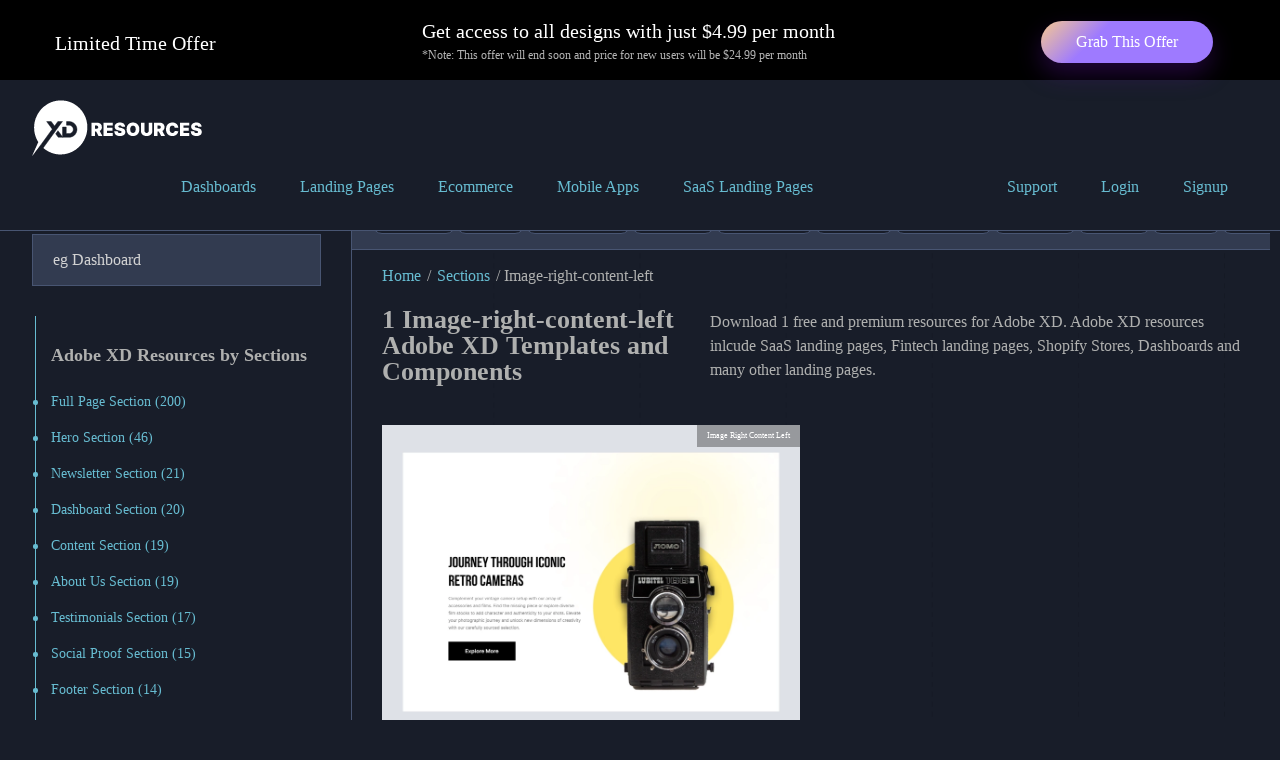

--- FILE ---
content_type: text/html; charset=UTF-8
request_url: https://www.xdresources.com/section/image-right-content-left-section-designs-for-adobe-xd
body_size: 9962
content:
<!DOCTYPE html><!--  Last Published: Mon Feb 21 2022 21:12:46 GMT+0000 (Coordinated Universal Time)  -->
<html lang="en">
<head>
  <meta charset="utf-8">
  <title>1 Adobe XD Designs for Image-right-content-left Section | XD Resources</title>
  <meta content="Download 1 free and premium resources in image-right-content-left trend to speedup your design workflow. Get these amazing 1 Adobe XD templates and components in Image-right-content-left for free or very small fee." name="description">
  <link rel="manifest" href="/manifest.json" crossorigin="use-credentials">
  <meta name="theme-color" content="#390897"/>
                <link rel="canonical" href="https://www.xdresources.com/section/image-right-content-left-section-designs-for-adobe-xd" />
                <link rel="preload" as="style" href="https://www.xdresources.com/assets/css/xdresources.min.css?v=2">
    <link rel="preload" as="style" href="https://www.xdresources.com/assets/css/custom.css">
    <link rel="preload" as="script" href="https://www.xdresources.com/assets/js/jquery.js">
  <meta content="width=device-width, initial-scale=1" name="viewport">
  <meta name="google-signin-client_id" content="136256750896-mo6tjlpvv9bbhdgid2b1lno4q5431g2m.apps.googleusercontent.com">
  <script type="text/javascript">
    console.warn = () => {};
  </script>
    <script src="https://www.xdresources.com/assets/js/jquery.js" type="text/javascript"></script>

      <style>html{font-family:Roboto;-ms-text-size-adjust:100%;-webkit-text-size-adjust:100%;height:100%}nav{display:block}a{background-color:transparent}img{border:0;max-width:100%;vertical-align:middle;display:inline-block}input{color:inherit;font:inherit;margin:0}input::-moz-focus-inner{border:0;padding:0}input{line-height:normal}input[type=search]{-webkit-appearance:none}input[type=search]::-webkit-search-cancel-button,input[type=search]::-webkit-search-decoration{-webkit-appearance:none}.w-icon-nav-menu:before{content:"\e602"}*{-webkit-box-sizing:border-box;-moz-box-sizing:border-box;box-sizing:border-box}html.w-mod-touch *{background-attachment:scroll!important}h2{font-weight:700;margin-bottom:10px}ul{margin-top:0;margin-bottom:10px;padding-left:40px}label{display:block;margin-bottom:5px;font-weight:700}.w-container{margin-left:auto;margin-right:auto;max-width:940px}.w-container:after,.w-container:before{content:" ";display:table;grid-column-start:1;grid-row-start:1;grid-column-end:2;grid-row-end:2}.w-container:after{clear:both}@media screen and (max-width:991px){.w-container{max-width:728px}}@media screen and (max-width:479px){.w-container{max-width:none}}@media screen and (max-width:767px){.w-nav-brand{padding-left:10px}}.w-nav{position:relative;background:#ddd;z-index:1000}.w-nav:after,.w-nav:before{content:" ";display:table;grid-column-start:1;grid-row-start:1;grid-column-end:2;grid-row-end:2}.w-nav:after{clear:both}.w-nav-brand{position:relative;float:left;text-decoration:none;color:#333}.w-nav-link{position:relative;display:inline-block;vertical-align:top;text-decoration:none;color:#67bcd1;padding:20px;text-align:left;margin-left:auto;margin-right:auto}.w-nav-menu{position:relative;float:right}.w-nav-button{position:relative;float:right;padding:18px;font-size:24px;display:none}@media screen and (max-width:991px){.w-nav[data-collapse=medium] .w-nav-menu{display:none}.w-nav[data-collapse=medium] .w-nav-button{display:block}}@media screen and (max-width:767px){.w-nav-brand{padding-left:10px}}body{margin:0;min-height:100%;background-color:#181d29;color:#afb0af;font-size:16px;line-height:22px;font-weight:500}h2{margin-top:0;margin-bottom:0;font-size:36px;line-height:50px;font-weight:700}p{margin-top:0;margin-bottom:0;font-size:16px;line-height:24px;font-weight:400}.container{position:relative;max-width:1170px}.margin-bottom-30{margin-bottom:30px}.section{position:relative;padding-top:100px;padding-bottom:100px;background-color:#fff}.btn{display:inline-block;margin-top:12px;margin-right:12px;padding:8px 18px;border:1px solid transparent;border-radius:4px;background-color:#212121;box-shadow:inset 0 0 0 0 transparent;color:#fff;text-decoration:none}.top-nav{position:fixed;width:100%;background-color:transparent}.logo{padding-top:22px}@media screen and (max-width:991px){.container{padding-right:20px;padding-left:20px}.section{overflow:hidden}}@media screen and (max-width:767px){.btn{padding:7px 15px}}.top-nav.w-nav .container{border-bottom:1px solid #D9D9D9;padding-bottom:16px;padding-top:16px}.new-form-control{border:none;background:#FAFAFA;width:100%;display:block;height:52px;padding-left:20px;border-radius:0;border:1px solid #FAFAFA}.input-controls label{font-size:12px;color:#000;text-transform:uppercase;font-weight:500}.margin-bottom-30{margin-bottom:30px}::-webkit-input-placeholder{color:#D3D3D3}:-ms-input-placeholder{color:#D3D3D3}::placeholder{color:#D3D3D3}.required{color:red;position:relative;left:3px;top:0;font-size:18px}.btn{border-radius:0}.section{background:transparent}@media screen and (max-width:480px){.input-controls{margin-bottom:30px}.input-controls input{border:1px solid #dadada}}.component-section{padding-top:95px;padding-bottom:0}.top-nav.w-nav .container{max-width:95%}.page-home .container{max-width:95%}.components-d{display:flex;column-gap:30px}.component-sidebar{flex-basis:350px;width:350px;background:#181d29;border-right:1px solid #485572}.component-thumbs-side{flex:1;padding:20px 0;padding-bottom:100px}.component-sidebar{padding-right:30px;padding-top:30px}.component-sidebar label{text-transform:none;overflow:hidden;text-overflow:ellipsis;white-space:nowrap;font-size:12px}.input-controls{position:relative}.tags-nav{border-bottom:1px solid #485572;position:absolute;top:0;left:0;width:102.5%;background:#323b50}.tags-nav ul{list-style:none;margin:0;padding:0;display:flex;flex-wrap:nowrap;column-gap:20px;overflow-x:auto;white-space:nowrap;padding:15px 20px}.tags-nav ul li a{display:block;text-decoration:none;padding:10px 20px;border:1px solid #485572;border-radius:10px;background:#181d29;color:#5abd7b;font-size: 14px;}.components-d{display:block;padding-left:320px}.component-sidebar{width:320px;position:absolute;height:100%;overflow:scroll;left:0}.page-home .top-nav{position:fixed;width:100%;padding-top:20px;padding-bottom:12px;border-bottom:1px solid #485572;background:#181d29;z-index:99}.top-nav.w-nav .container{border:none;padding:0}.component-thumbs-side{padding-top:0}.component-thumbs-side{padding-left:30px;position:relative;padding-top:90px}.bubbly-button{display:inline-block;font-size:1em;padding:1em 2em;-webkit-appearance:none;appearance:none;background-image:linear-gradient(135deg,#F7C990 0%,#9E7AFF 33.33%,#9E7AFF 66.67%,#9E7AFF 100%);color:#fff;border-radius:4px;border:none;position:relative;box-shadow:-1px 11px 25px #59139a5e;z-index:99;text-decoration:none}.bubbly-button:before,.bubbly-button:after{position:absolute;content:"";display:block;width:140%;height:100%;left:-20%;z-index:-1000;background-repeat:no-repeat}.bubbly-button:before{display:none;top:-75%;background-image:radial-gradient(circle,#F7C990 20%,transparent 20%),radial-gradient(circle,transparent 20%,#F7C990 20%,transparent 30%),radial-gradient(circle,#F7C990 20%,transparent 20%),radial-gradient(circle,#F7C990 20%,transparent 20%),radial-gradient(circle,transparent 10%,#F7C990 15%,transparent 20%),radial-gradient(circle,#F7C990 20%,transparent 20%),radial-gradient(circle,#9E7AFF 20%,transparent 20%),radial-gradient(circle,#9E7AFF 20%,transparent 20%),radial-gradient(circle,#9E7AFF 20%,transparent 20%);background-size:10% 10%,20% 20%,15% 15%,20% 20%,18% 18%,10% 10%,15% 15%,10% 10%,18% 18%}.bubbly-button:after{display:none;bottom:-75%;background-image:radial-gradient(circle,#F7C990 20%,transparent 20%),radial-gradient(circle,#9E7AFF 20%,transparent 20%),radial-gradient(circle,transparent 10%,#9E7AFF 15%,transparent 20%),radial-gradient(circle,#9E7AFF 20%,transparent 20%),radial-gradient(circle,#9E7AFF 20%,transparent 20%),radial-gradient(circle,#9E7AFF 20%,transparent 20%),radial-gradient(circle,#9E7AFF 20%,transparent 20%);background-size:15% 15%,20% 20%,18% 18%,20% 20%,15% 15%,10% 10%,20% 20%}@media screen and (max-width:1200px){.component-thumbs-side{height:520px;overflow:scroll}.component-sidebar{height:515px;overflow:scroll}}.important-color{font-weight:700;background-image:linear-gradient(135deg,color(display-p3 .14 .01 .49) 0%,color(display-p3 .89 .2 .48) 33.33%,color(display-p3 1 .5 0) 66.67%,color(display-p3 1 0 0) 100%);-webkit-background-clip:text;background-clip:text;color:transparent;-webkit-text-fill-color:transparent}.sidenav{margin:0;padding:0;list-style:none;white-space:nowrap}.sidenav li a{color:#000;text-decoration:none;display:block;width:100%;text-overflow:ellipsis;padding:7px 0;font-size:14px}.main-sidebar{list-style:none;margin:0;padding:0;padding-left:3px}.main-li{position:relative;padding-left:15px;margin-bottom:20px;border-left:1px solid #dadada;padding-top:30px}.main-li li a{position:relative; text-decoration: none; color: #67bcd1;}.main-li li a::after{content:"";display:block;width:5px;height:5px;background:#000;border-radius:10px;top:16px;left:-18px;position:absolute}#searchBox{border:1px solid #485572; background:#323b50}.breadcrumbs {margin: 0px;padding: 0px;list-style: none;display: flex;margin-bottom: 10px;} @media screen and (max-width:767px){.component-sidebar{display:none}.components-d{padding-left:0}.component-thumbs-side{height:100%;padding-left:0}}.logo{padding-top:0}.site-banner{position:fixed;width:100%;height:80px;left:0;bottom:0;background-color:#000;padding-top:5px;z-index:999}.site-banner-container{max-width:1170px;margin:0 auto;display:flex;align-items:center;justify-content:space-between}.site-banner p{font-size:20px;color:#fff;padding-top:14px}.site-banner a{padding:10px 35px!important;border-radius:40px}.showingtopbanner{padding-top:80px}.showingtopbanner .site-banner{top:0;bottom:auto}.site-banner p span{font-size:12px;display:block;opacity:.7}.sidenav-heading{font-size:18px;margin:0px!important;padding:0px!important;line-height:18px;margin-bottom:20px!important}
    .component-grid {
    display: grid;
    grid-template-columns: repeat(auto-fill, minmax(386px, 1fr)) !important;
    grid-column-gap: 30px;
    grid-row-gap: 30px;
}
.component-grid-image-wrap {
    position: relative;
    min-height: 300px;
}
@media screen and (max-width: 991px) {
    .showingtopbanner .site-banner{
        display: none;
    }
    .showingtopbanner{
        padding-top:0px !important;
    }
}
a{
    text-decoration: none;
    color:#67bcd1;
}
.templates-grid-header {
    display: flex;
    justify-content: space-between;
    align-items: center;
    margin-bottom: 40px !important;
}
.templates-grid-header h1 {
    font-size: 26px;
    line-height: 1;
}
.breadcrumbs li {
    display: block;
    padding: 0 2px;
}
.grid-item-meta {
    position: absolute;
    top: 0;
    display: flex;
    right: 0;
}
.component-grid-image-wrap .section-tag {
    background: #00000052;
    color: #fff;
    font-size: 8px;
    border-radius: 0;
    padding: 0px 10px;
    margin-right: 0px;
}

</style>
    <!-- [if lt IE 9]><script src="https://cdnjs.cloudflare.com/ajax/libs/html5shiv/3.7.3/html5shiv.min.js" type="text/javascript"></script><![endif] -->
  <script type="text/javascript">!function(o,c){var n=c.documentElement,t=" w-mod-";n.className+=t+"js",("ontouchstart"in o||o.DocumentTouch&&c instanceof DocumentTouch)&&(n.className+=t+"touch")}(window,document);</script>
  <link href="https://www.xdresources.com/assets/images/favicon.png" rel="shortcut icon" type="image/x-icon">
  <link href="https://www.xdresources.com/assets/images/webclip.png" rel="apple-touch-icon">
    <script type="text/javascript">
    var siteURL = "https://www.xdresources.com";
    </script>
    </head>
<body class='page-figmacomponents page-componentsbysection showingtopbanner' id='webpage'>
  <div data-collapse="medium" data-animation="default" data-duration="400" data-easing="ease" data-easing2="ease" role="banner" class="top-nav w-nav">
    <div class="container w-container">
      <a href="https://www.xdresources.com" class="w-nav-brand"><img src="https://www.xdresources.com/assets/images/logo.svg" id='logo' width="170" loading="lazy" alt="UIDux" class="logo"></a>
      <nav role="navigation" class="w-nav-menu">
        <a href="/category/dashboard-designs-for-adobe-xd" class="w-nav-link" title='Download Dashboard Designs for Adobe XD'>Dashboards</a>
        <a href="/category/landing-page-designs-for-adobe-xd" class="w-nav-link"  title='Download Landing Pages Designs for Adobe XD'>Landing Pages</a>
        <a href="/category/ecommerce-designs-for-adobe-xd" class="w-nav-link"  title='Download Ecommerce Websites Designs for Adobe XD'>Ecommerce</a>
        <a href="/category/mobile-app-designs-for-adobe-xd" class="w-nav-link"  title='Download Mobile App Designs for Adobe XD'>Mobile Apps</a>
        <a href="/category/saas-designs-for-adobe-xd" class="w-nav-link"  title='Download SaaS Landing Pages Designs for Adobe XD'>SaaS Landing Pages</a>
                <a href="#" onclick="ShowPricingOverlay()" class="w-nav-link important-color">Upgrade to Pro</a>
                <!-- <a href="https://www.xdresources.com/contact" class="w-nav-link">Contact</a> -->

                <a href="https://www.xdresources.com/contact" class="w-nav-link">Support</a>
                <span id="loggedid" data-v=''></span>
        <span id="loggedemail" data-v=''></span>
        <a href="#" onclick="ShowSigninBox()" class="w-nav-link">Login</a>
        <a href="#" onclick="ShowSignupBox()" class="w-nav-link">Signup</a>
                      </nav>
      <div class="w-nav-button">
        <div class="w-icon-nav-menu"></div>
      </div>
    </div>
  </div>
    <div class="site-banner">
        <div class="site-banner-container">
            <p>Limited Time Offer</p>
            <p>Get access to all designs with just $4.99 per month<span>*Note: This offer will end soon and price for new users will be $24.99 per month</span></p>
            <div>
                <a href="#" onclick="ShowPricingOverlay()" class="btn bubbly-button">Grab This Offer</a>
            </div>
        </div>
    </div>
    <script type="text/javascript">
        // setTimeout(function(){
        //     $("body").addClass("showingtopbanner");
        // },5000);
    </script>
<script type="application/ld+json">
    {
    "@context": "https://schema.org",
    "@graph": [
        {
            "@type": "Organization",
            "@id": "https://www.xdresources.com/#organization",
            "name": "XD Resources | Premium UI Resources for Adobe XD",
            "url": "https://www.xdresources.com",
            "image":"https://www.xdresources.com/assets/images/uidux.png",
            "sameAs": ["https://www.youtube.com/MrShakir260", "https://www.linkedin.com/in/shakir260/", "https://dribbble.com/arshakir", "https://www.behance.net/arshakir", "https://www.instagram.com/arshakirpk/"],
            "logo": {
                "@type": "ImageObject",
                "@id": "https://www.xdresources.com/#logo",
                "inLanguage": "en-US",
                "url": "https://www.xdresources.com/assets/images/uidux.png",
                "contentUrl": "https://www.xdresources.com/assets/images/uidux.png",
                "width": 512,
                "caption": "XD Resources"
            },
            "description": "We are passionate about making sure that websites, interfaces, language and graphics are human-friendly, emotive, aesthetically pleasing, clear, on-brand and usable — with a touch of mellow smoothness.",
            "email": "hello@uidux.com",
            "telephone": "+92-300-8489895",
            "address": {
                "@type": "PostalAddress",
                "streetAddress": "299-A Block, Alhafeez Garden Phase 5",
                "addressLocality": "Lahore",
                "addressCountry": "PK",
                "addressRegion": "Punjab",
                "postalCode": "53500"
            }
        },
        {
            "@type": "Website",
            "@id": "https://www.xdresources.com/#website",
            "url": "https://www.xdresources.com",
            "name": "XD Resources | Premium UI Resources for Adobe XD",
            "alternateName": ["XD Resources","XDResoruces"],
            "description": "We are passionate about making sure that websites, interfaces, language and graphics are human-friendly, emotive, aesthetically pleasing, clear, on-brand and usable — with a touch of mellow smoothness.",
            "publisher": {
                "@id": "https://www.xdresources.com/#organization"
            },
            "potentialAction": [
                {
                    "@type": "SearchAction",
                    "target": {
                        "@type": "EntryPoint",
                        "urlTemplate": "https://www.xdresources.com/search/{search}"
                    },
                    "query-input": "required name=search"
                }
            ],
            "inLanguage": "en-US"
        },
                {
            "@type": "Person",
            "@id": "https://www.xdresources.com/section/image-right-content-left-section-designs-for-adobe-xd#person",
            "name": "UIDux",
            "image": [
                {
                    "@type": "ImageObject",
                    "@id": "https://www.xdresources.com/section/image-right-content-left-section-designs-for-adobe-xd#logo",
                    "inLanguage": "en-US",
                    "url": "https://www.xdresources.com/assets/images/uidux.png",
                    "caption": "UIDux"
                }
            ]
        }
        
    ]
}
</script><script type="application/ld+json">
    {
    "@context": "https://schema.org",
    "@graph": [
        {
            "@type": "Organization",
            "@id": "https://www.xdresources.com/#organization",
            "name": "AR Shakir | Web Design And Development Agency",
            "url": "https://www.xdresources.com",
            "image":"https://www.xdresources.com/assets/images/shakir.png",
            "sameAs": ["https://www.youtube.com/MrShakir260", "https://www.linkedin.com/in/shakir260/", "https://dribbble.com/arshakir", "https://www.behance.net/arshakir", "https://www.instagram.com/arshakirpk/"],
            "logo": {
                "@type": "ImageObject",
                "@id": "https://www.xdresources.com/#logo",
                "inLanguage": "en-US",
                "url": "https://www.xdresources.com/assets/images/shakir.png",
                "contentUrl": "https://www.xdresources.com/assets/images/shakir.png",
                "width": 512,
                "caption": "AR Shakir"
            },
            "description": "We are passionate about making sure that websites, interfaces, language and graphics are human-friendly, emotive, aesthetically pleasing, clear, on-brand and usable — with a touch of mellow smoothness.",
            "email": "hello@arshakir.com",
            "telephone": "+92-300-8489895",
            "address": {
                "@type": "PostalAddress",
                "streetAddress": "299-A Block, Alhafeez Garden Phase 5",
                "addressLocality": "Lahore",
                "addressCountry": "PK",
                "addressRegion": "Punjab",
                "postalCode": "53500"
            }
        },
        {
            "@type": "Website",
            "@id": "https://www.xdresources.com/#website",
            "url": "https://www.xdresources.com",
            "name": "AR Shakir | Web Design And Development Agency",
            "alternateName": ["AR Shakir","Shakir","AR"],
            "description": "We are passionate about making sure that websites, interfaces, language and graphics are human-friendly, emotive, aesthetically pleasing, clear, on-brand and usable — with a touch of mellow smoothness.",
            "publisher": {
                "@id": "https://www.xdresources.com/#organization"
            },
            "potentialAction": [
                {
                    "@type": "SearchAction",
                    "target": {
                        "@type": "EntryPoint",
                        "urlTemplate": "https://www.xdresources.com/search/{search}"
                    },
                    "query-input": "required name=search"
                }
            ],
            "inLanguage": "en-US"
        },
        {
            "@type": "ImageObject",
            "@id": "https://www.xdresources.com/section/image-right-content-left-section-designs-for-adobe-xd#primaryimage",
            "inLanguage": "en-US",
            "name": " Figma and Adobe XD Components and Designs",
            "url": "https://www.xdresources.com/contents/image-right-content-left.png",
            "contentUrl": "https://www.xdresources.com/contents/image-right-content-left.png",
            "width": 1600,
            "height": 1200
        },
        {
            "@type": "Person",
            "@id": "https://www.xdresources.com/section/image-right-content-left-section-designs-for-adobe-xd#person",
            "name": "AR Shakir",
            "image": [
                {
                    "@type": "ImageObject",
                    "@id": "https://www.xdresources.com/section/image-right-content-left-section-designs-for-adobe-xd#logo",
                    "inLanguage": "en-US",
                    "url": "https://www.xdresources.com/assets/images/shakir.png",
                    "caption": "AR Shakir"
                }
            ]
        }
        
    ]
}
</script>

<script type="application/ld+json">
{
    "@type": "WebPage",
    "@id": "https://www.xdresources.com/section/image-right-content-left-section-designs-for-adobe-xd#webpage",
    "url": "https://www.xdresources.com/section/image-right-content-left-section-designs-for-adobe-xd",
    "name": "1 Adobe XD Designs for Image-right-content-left Section | XD Resources",
    "isPartOf": {
        "@id": "https://www.xdresources.com/#website"
    },
    "primaryImageOfPage": {
        "@id": "https://www.xdresources.com/section/image-right-content-left-section-designs-for-adobe-xd#primaryimage"
    },
    "datePublished": "2023-11-27T16:38:24+00:00",
    "dateModified": "2023-11-27T16:38:24+00:00",
    "description": "Download 1 free and premium resources in image-right-content-left trend to speedup your design workflow. Get these amazing 1 Adobe XD templates and components in Image-right-content-left for free or very small fee.",
    "breadcrumb": {
        "@id": "https://www.xdresources.com/section/image-right-content-left-section-designs-for-adobe-xd#breadcrumb"
    },
    "inLanguage": "en-US",
    "potentialAction": [
        {
            "@type": "ReadAction",
            "target": [
                "https://www.xdresources.com/section/image-right-content-left-section-designs-for-adobe-xd"
            ]
        }
    ]
}
</script>
<script type="application/ld+json">
    {
        "@context": "https://schema.org",
        "@type": "BreadcrumbList",
        "@id": "https://www.xdresources.com/section/image-right-content-left-section-designs-for-adobe-xd#breadcrumb",
        "itemListElement": [{
            "@type": "ListItem",
            "position": 1,
            "name": "Home",
            "item": "https://www.xdresources.com/"
        },{
            "@type": "ListItem",
            "position": 2,
            "name": "Sections",
            "item": "https://www.xdresources.com/sections"
        }{
            "@type": "ListItem",
            "position": 3,
            "name": "Image Right Content Left"
        }]
    }
</script>
<input type="hidden" id='type' value="section" />
<input type="hidden" id='typeid' value="11" />
<div class="page-for-followers" id='webpage'>
    <div class="section w-section component-section">
        <div class="container w-container">
            <div class="components-d">
                <div class="component-sidebar">
    <form id='searchComponentForm'>
        <div class="input-controls margin-bottom-30">
            <label for="name">Search By Keyword<span class="required">*</span></label>
            <input type="search" required="" class="new-form-control" placeholder="eg Dashboard" id="searchBox" name="keyword">
        </div>
                
        <div class="input-controls margin-bottom-30">
            <ul class='main-sidebar'>
                <li class="main-li">
                    <h2 class="sidenav-heading">Adobe XD Resources by Sections</h3>
                    <ul class="sidenav">
                                                                            <li><a href='/section/full-page-section-designs-for-adobe-xd' title='Download Full Page Designs for Adobe XD'>Full Page Section (200) </a></li>
                                                    <li><a href='/section/hero-section-designs-for-adobe-xd' title='Download Hero Designs for Adobe XD'>Hero Section (46) </a></li>
                                                    <li><a href='/section/newsletter-section-designs-for-adobe-xd' title='Download newsletter Designs for Adobe XD'>Newsletter Section (21) </a></li>
                                                    <li><a href='/section/dashboard-section-designs-for-adobe-xd' title='Download Dashboard Designs for Adobe XD'>Dashboard Section (20) </a></li>
                                                    <li><a href='/section/content-section-designs-for-adobe-xd' title='Download Content Designs for Adobe XD'>Content Section (19) </a></li>
                                                    <li><a href='/section/about-us-section-designs-for-adobe-xd' title='Download about us Designs for Adobe XD'>About Us Section (19) </a></li>
                                                    <li><a href='/section/testimonials-section-designs-for-adobe-xd' title='Download Testimonials Designs for Adobe XD'>Testimonials Section (17) </a></li>
                                                    <li><a href='/section/social-proof-section-designs-for-adobe-xd' title='Download Social Proof Designs for Adobe XD'>Social Proof Section (15) </a></li>
                                                    <li><a href='/section/footer-section-designs-for-adobe-xd' title='Download Footer Designs for Adobe XD'>Footer Section (14) </a></li>
                                                    <li><a href='/section/features-section-designs-for-adobe-xd' title='Download features Designs for Adobe XD'>Features Section (14) </a></li>
                                                    <li><a href='/section/products-section-designs-for-adobe-xd' title='Download products Designs for Adobe XD'>Products Section (11) </a></li>
                                                    <li><a href='/section/about-product-section-designs-for-adobe-xd' title='Download About Product Designs for Adobe XD'>About Product Section (10) </a></li>
                                                    <li><a href='/section/product-section-designs-for-adobe-xd' title='Download Product Designs for Adobe XD'>Product Section (7) </a></li>
                                                    <li><a href='/section/cta-section-designs-for-adobe-xd' title='Download CTA Designs for Adobe XD'>CTA Section (7) </a></li>
                                                    <li><a href='/section/benefits-section-designs-for-adobe-xd' title='Download benefits Designs for Adobe XD'>Benefits Section (7) </a></li>
                                                    <li><a href='/section/grid-section-designs-for-adobe-xd' title='Download Grid Designs for Adobe XD'>Grid Section (6) </a></li>
                                                    <li><a href='/section/content-left-image-right-section-designs-for-adobe-xd' title='Download Content Left Image Right Designs for Adobe XD'>Content Left Image Right Section (6) </a></li>
                                                    <li><a href='/section/featured-products-section-designs-for-adobe-xd' title='Download featured products Designs for Adobe XD'>Featured Products Section (6) </a></li>
                                                    <li><a href='/section/image-left-content-right-section-designs-for-adobe-xd' title='Download Image Left Content Right Designs for Adobe XD'>Image Left Content Right Section (4) </a></li>
                                                    <li><a href='/section/header-section-designs-for-adobe-xd' title='Download Header Designs for Adobe XD'>Header Section (4) </a></li>
                                                    <li><a href='/section/stats-section-designs-for-adobe-xd' title='Download Stats Designs for Adobe XD'>Stats Section (4) </a></li>
                                                    <li><a href='/section/list-section-designs-for-adobe-xd' title='Download List Designs for Adobe XD'>List Section (4) </a></li>
                                                    <li><a href='/section/bar-chart-section-designs-for-adobe-xd' title='Download Bar Chart Designs for Adobe XD'>Bar Chart Section (4) </a></li>
                                                    <li><a href='/section/credit-card-section-designs-for-adobe-xd' title='Download Credit Card Designs for Adobe XD'>Credit Card Section (4) </a></li>
                                                    <li><a href='/section/collapsed-sidebar-section-designs-for-adobe-xd' title='Download Collapsed Sidebar Designs for Adobe XD'>Collapsed Sidebar Section (4) </a></li>
                                                    <li><a href='/section/about-section-designs-for-adobe-xd' title='Download About Designs for Adobe XD'>About Section (3) </a></li>
                                                    <li><a href='/section/pricing-section-designs-for-adobe-xd' title='Download Pricing Designs for Adobe XD'>Pricing Section (3) </a></li>
                                                    <li><a href='/section/grid-view-section-designs-for-adobe-xd' title='Download Grid View Designs for Adobe XD'>Grid View Section (3) </a></li>
                                                    <li><a href='/section/featured-section-designs-for-adobe-xd' title='Download featured Designs for Adobe XD'>Featured Section (3) </a></li>
                                                    <li><a href='/section/task-progress-section-designs-for-adobe-xd' title='Download Task Progress Designs for Adobe XD'>Task Progress Section (3) </a></li>
                                                    <li><a href='/section/feature-section-designs-for-adobe-xd' title='Download Feature Designs for Adobe XD'>Feature Section (2) </a></li>
                                                    <li><a href='/section/faqs-section-designs-for-adobe-xd' title='Download FAQs Designs for Adobe XD'>FAQs Section (2) </a></li>
                                                    <li><a href='/section/call-to-action-section-designs-for-adobe-xd' title='Download call to action Designs for Adobe XD'>Call To Action Section (2) </a></li>
                                                    <li><a href='/section/our-product-section-designs-for-adobe-xd' title='Download our product Designs for Adobe XD'>Our Product Section (2) </a></li>
                                                    <li><a href='/section/-section-designs-for-adobe-xd' title='Download  Designs for Adobe XD'> Section (2) </a></li>
                                                    <li><a href='/section/featured-product-section-designs-for-adobe-xd' title='Download Featured Product Designs for Adobe XD'>Featured Product Section (2) </a></li>
                                                    <li><a href='/section/belowfold-section-designs-for-adobe-xd' title='Download Belowfold Designs for Adobe XD'>Belowfold Section (2) </a></li>
                                                    <li><a href='/section/feature-products-section-designs-for-adobe-xd' title='Download Feature Products Designs for Adobe XD'>Feature Products Section (2) </a></li>
                                                    <li><a href='/section/about-section-section-designs-for-adobe-xd' title='Download About Section Designs for Adobe XD'>About Section Section (2) </a></li>
                                                    <li><a href='/section/social-section-designs-for-adobe-xd' title='Download Social Designs for Adobe XD'>Social Section (1) </a></li>
                                                    <li><a href='/section/image-right-content-left-section-designs-for-adobe-xd' title='Download Image Right Content Left Designs for Adobe XD'>Image Right Content Left Section (1) </a></li>
                                                    <li><a href='/section/gallery-section-designs-for-adobe-xd' title='Download Gallery Designs for Adobe XD'>Gallery Section (1) </a></li>
                                                    <li><a href='/section/why-choose-us-section-designs-for-adobe-xd' title='Download why choose us Designs for Adobe XD'>Why Choose Us Section (1) </a></li>
                                                    <li><a href='/section/our-products-section-designs-for-adobe-xd' title='Download our products Designs for Adobe XD'>Our Products Section (1) </a></li>
                                                    <li><a href='/section/collection-section-designs-for-adobe-xd' title='Download collection Designs for Adobe XD'>Collection Section (1) </a></li>
                                                    <li><a href='/section/faq-section-designs-for-adobe-xd' title='Download FAQ Designs for Adobe XD'>FAQ Section (1) </a></li>
                                                    <li><a href='/section/value-props-section-designs-for-adobe-xd' title='Download Value Props Designs for Adobe XD'>Value Props Section (1) </a></li>
                                                    <li><a href='/section/grid-3x2-section-designs-for-adobe-xd' title='Download Grid 3x2 Designs for Adobe XD'>Grid 3x2 Section (1) </a></li>
                                                    <li><a href='/section/our-services-section-designs-for-adobe-xd' title='Download Our Services Designs for Adobe XD'>Our Services Section (1) </a></li>
                                                    <li><a href='/section/our-statistics-section-designs-for-adobe-xd' title='Download Our Statistics Designs for Adobe XD'>Our Statistics Section (1) </a></li>
                                                    <li><a href='/section/testimonial-section-designs-for-adobe-xd' title='Download Testimonial Designs for Adobe XD'>Testimonial Section (1) </a></li>
                                                    <li><a href='/section/explore-collection-section-designs-for-adobe-xd' title='Download Explore Collection Designs for Adobe XD'>Explore Collection Section (1) </a></li>
                                                    <li><a href='/section/performance-section-designs-for-adobe-xd' title='Download Performance Designs for Adobe XD'>Performance Section (1) </a></li>
                                                    <li><a href='/section/schedule-section-designs-for-adobe-xd' title='Download Schedule Designs for Adobe XD'>Schedule Section (1) </a></li>
                                                    <li><a href='/section/product-1-section-designs-for-adobe-xd' title='Download Product 1 Designs for Adobe XD'>Product 1 Section (1) </a></li>
                                                    <li><a href='/section/product-2-section-designs-for-adobe-xd' title='Download Product 2 Designs for Adobe XD'>Product 2 Section (1) </a></li>
                                                    <li><a href='/section/parners-section-designs-for-adobe-xd' title='Download Parners Designs for Adobe XD'>Parners Section (1) </a></li>
                                                    <li><a href='/section/our-values-section-designs-for-adobe-xd' title='Download Our Values Designs for Adobe XD'>Our Values Section (1) </a></li>
                                                    <li><a href='/section/our-location-section-designs-for-adobe-xd' title='Download Our Location Designs for Adobe XD'>Our Location Section (1) </a></li>
                                                    <li><a href='/section/our-clients-section-designs-for-adobe-xd' title='Download Our Clients Designs for Adobe XD'>Our Clients Section (1) </a></li>
                                                    <li><a href='/section/left-content-right-image-section-designs-for-adobe-xd' title='Download left Content Right image Designs for Adobe XD'>Left Content Right Image Section (1) </a></li>
                                                    <li><a href='/section/features-products-section-designs-for-adobe-xd' title='Download Features Products Designs for Adobe XD'>Features Products Section (1) </a></li>
                                                    <li><a href='/section/charts-section-designs-for-adobe-xd' title='Download Charts Designs for Adobe XD'>Charts Section (1) </a></li>
                                                    <li><a href='/section/bento-grid-section-designs-for-adobe-xd' title='Download Bento Grid Designs for Adobe XD'>Bento Grid Section (1) </a></li>
                                            </ul>
                </li>
               
            </ul>
        </div>
    </form>
</div>                <div class="component-thumbs-side" style="position: relative; height:100%;">
                    <div class='tags-nav'><ul><li><a href='/tag/shopify-designs-for-adobe-xd' title='Download Adobe XD Designs for shopify'>shopify</a></li><li><a href='/tag/store-designs-for-adobe-xd' title='Download Adobe XD Designs for store'>store</a></li><li><a href='/tag/ecommerce-designs-for-adobe-xd' title='Download Adobe XD Designs for ecommerce'>ecommerce</a></li><li><a href='/tag/website-designs-for-adobe-xd' title='Download Adobe XD Designs for website'>website</a></li><li><a href='/tag/homepage-designs-for-adobe-xd' title='Download Adobe XD Designs for homepage'>homepage</a></li><li><a href='/tag/widget-designs-for-adobe-xd' title='Download Adobe XD Designs for widget'>widget</a></li><li><a href='/tag/dashboard-designs-for-adobe-xd' title='Download Adobe XD Designs for dashboard'>dashboard</a></li><li><a href='/tag/landing-designs-for-adobe-xd' title='Download Adobe XD Designs for landing'>landing</a></li><li><a href='/tag/graph-designs-for-adobe-xd' title='Download Adobe XD Designs for graph'>graph</a></li><li><a href='/tag/chart-designs-for-adobe-xd' title='Download Adobe XD Designs for chart'>chart</a></li><li><a href='/tag/sidebar-designs-for-adobe-xd' title='Download Adobe XD Designs for sidebar'>sidebar</a></li><li><a href='/tag/navigation-designs-for-adobe-xd' title='Download Adobe XD Designs for navigation'>navigation</a></li><li><a href='/tag/topnav-designs-for-adobe-xd' title='Download Adobe XD Designs for topnav'>topnav</a></li><li><a href='/tag/calendar-designs-for-adobe-xd' title='Download Adobe XD Designs for calendar'>calendar</a></li><li><a href='/tag/chat-designs-for-adobe-xd' title='Download Adobe XD Designs for chat'>chat</a></li><li><a href='/tag/cosmetics-designs-for-adobe-xd' title='Download Adobe XD Designs for cosmetics'>cosmetics</a></li><li><a href='/tag/bag-designs-for-adobe-xd' title='Download Adobe XD Designs for bag'>bag</a></li><li><a href='/tag/shoes-designs-for-adobe-xd' title='Download Adobe XD Designs for shoes'>shoes</a></li><li><a href='/tag/electronic-designs-for-adobe-xd' title='Download Adobe XD Designs for electronic'>electronic</a></li><li><a href='/tag/bluetooth-designs-for-adobe-xd' title='Download Adobe XD Designs for bluetooth'>bluetooth</a></li><li><a href='/tag/below-fold-designs-for-adobe-xd' title='Download Adobe XD Designs for below fold'>below fold</a></li><li><a href='/tag/about-designs-for-adobe-xd' title='Download Adobe XD Designs for about'>about</a></li><li><a href='/tag/blog-designs-for-adobe-xd' title='Download Adobe XD Designs for blog'>blog</a></li><li><a href='/tag/product-designs-for-adobe-xd' title='Download Adobe XD Designs for product'>product</a></li><li><a href='/tag/contact-designs-for-adobe-xd' title='Download Adobe XD Designs for contact'>contact</a></li><li><a href='/tag/client-and-mention-designs-for-adobe-xd' title='Download Adobe XD Designs for client and mention'>client and mention</a></li><li><a href='/tag/content-designs-for-adobe-xd' title='Download Adobe XD Designs for content'>content</a></li><li><a href='/tag/feature-designs-for-adobe-xd' title='Download Adobe XD Designs for feature'>feature</a></li><li><a href='/tag/grid-designs-for-adobe-xd' title='Download Adobe XD Designs for grid'>grid</a></li><li><a href='/tag/portfolio-designs-for-adobe-xd' title='Download Adobe XD Designs for portfolio'>portfolio</a></li><li><a href='/tag/slider-designs-for-adobe-xd' title='Download Adobe XD Designs for slider'>slider</a></li><li><a href='/tag/pricing-designs-for-adobe-xd' title='Download Adobe XD Designs for pricing'>pricing</a></li><li><a href='/tag/inner-page-designs-for-adobe-xd' title='Download Adobe XD Designs for inner page'>inner page</a></li><li><a href='/tag/team-designs-for-adobe-xd' title='Download Adobe XD Designs for team'>team</a></li><li><a href='/tag/people-designs-for-adobe-xd' title='Download Adobe XD Designs for people'>people</a></li><li><a href='/tag/portfolio-designs-for-adobe-xd' title='Download Adobe XD Designs for portfolio'>portfolio</a></li><li><a href='/tag/stats-designs-for-adobe-xd' title='Download Adobe XD Designs for stats'>stats</a></li><li><a href='/tag/video-designs-for-adobe-xd' title='Download Adobe XD Designs for video'>video</a></li><li><a href='/tag/footer-designs-for-adobe-xd' title='Download Adobe XD Designs for footer'>footer</a></li><li><a href='/tag/how-it-works-designs-for-adobe-xd' title='Download Adobe XD Designs for how it works'>how it works</a></li><li><a href='/tag/our-process-designs-for-adobe-xd' title='Download Adobe XD Designs for our process'>our process</a></li><li><a href='/tag/number-designs-for-adobe-xd' title='Download Adobe XD Designs for number'>number</a></li><li><a href='/tag/faq-designs-for-adobe-xd' title='Download Adobe XD Designs for faq'>faq</a></li><li><a href='/tag/testimonials-designs-for-adobe-xd' title='Download Adobe XD Designs for testimonials'>testimonials</a></li><li><a href='/tag/services-designs-for-adobe-xd' title='Download Adobe XD Designs for services'>services</a></li><li><a href='/tag/form-designs-for-adobe-xd' title='Download Adobe XD Designs for form'>form</a></li><li><a href='/tag/login-designs-for-adobe-xd' title='Download Adobe XD Designs for login'>login</a></li><li><a href='/tag/signup-designs-for-adobe-xd' title='Download Adobe XD Designs for signup'>signup</a></li><li><a href='/tag/mobile-designs-for-adobe-xd' title='Download Adobe XD Designs for mobile'>mobile</a></li><li><a href='/tag/app-designs-for-adobe-xd' title='Download Adobe XD Designs for app'>app</a></li><li><a href='/tag/nature-designs-for-adobe-xd' title='Download Adobe XD Designs for nature'>nature</a></li><li><a href='/tag/organic-designs-for-adobe-xd' title='Download Adobe XD Designs for organic'>organic</a></li><li><a href='/tag/product-designs-for-adobe-xd' title='Download Adobe XD Designs for product'>product</a></li><li><a href='/tag/project-designs-for-adobe-xd' title='Download Adobe XD Designs for project'>project</a></li><li><a href='/tag/table-designs-for-adobe-xd' title='Download Adobe XD Designs for table'>table</a></li><li><a href='/tag/list-designs-for-adobe-xd' title='Download Adobe XD Designs for list'>list</a></li><li><a href='/tag/grid-designs-for-adobe-xd' title='Download Adobe XD Designs for grid'>grid</a></li><li><a href='/tag/card-designs-for-adobe-xd' title='Download Adobe XD Designs for card'>card</a></li><li><a href='/tag/hero-designs-for-adobe-xd' title='Download Adobe XD Designs for hero'>hero</a></li><li><a href='/tag/download-designs-for-adobe-xd' title='Download Adobe XD Designs for download'>download</a></li><li><a href='/tag/subscribe-designs-for-adobe-xd' title='Download Adobe XD Designs for subscribe'>subscribe</a></li></ul></div>                    <div id='component-content-section'>
                        <ul class="breadcrumbs" id="breadcrumb">
                            <li><a href='https://www.xdresources.com'>Home</a></li>
                            <li>/</li>
                            <li><a href='https://www.xdresources.com/sections'>Sections</a></li>
                            <li>/</li>
                            <li>Image-right-content-left</li>
                        </ul>
                        <div class="templates-grid-header margin-bottom-30">
                            <h1>1 Image-right-content-left Adobe XD Templates and Components</h1>
                            <p>Download 1 free and premium resources for Adobe XD. Adobe XD resources inlcude SaaS landing pages, Fintech landing pages, Shopify Stores, Dashboards and many other landing pages.</p>
                        </div>
                        <div class="component-grid">
                            
<div class="component-grid-item" >
    <div class="component-grid-image-wrap">
        <div class="grid-item-meta">
                        <div class="section-tag">Image Right Content Left</div>
            
        </div>
                    <a href='https://www.xdresources.com/image-right-content-left-for-adobe-xd.html' title='Download Image Right Content Left for Adobe XD'><img width="100%" height="100%" title='Download Image Right Content Left for Adobe XD' alt='Download Image Right Content Left for Adobe XD' loading="lazy" src="https://www.xdresources.com/uploads/webpcomp/image-right-content-left-adobe-xd-template.webp" /></a>
            </div>
    <div class="component-grid-desc-wrap">
        <p>Image Right Content Left for Adobe XD</p>
            </div>
</div>
                        </div>
                    </div>
                </div>
            </div>

        </div>

    </div>

</div>

<div data-w-id="26c7ead1-12d0-e6c6-0eca-aa360af77ab6" class="section section-footer wf-section">
  <div class="container-fluid w-container">
    
    <p class="h3">Download Free and Premium Resources for Adobe XD/p>
    <div class='footer-categories-grid'>
                <ul class='freebie-categories-footer'>
                    <li><a href='/category/dark-ui-designs-for-adobe-xd' title='Download Dark UI resources for Adobe XD'>Dark UI Resources for Adobe XD</a></li>
                    <li><a href='/category/dashboards-designs-for-adobe-xd' title='Download Dashboards resources for Adobe XD'>Dashboards Resources for Adobe XD</a></li>
                    <li><a href='/category/freebies-designs-for-adobe-xd' title='Download Freebies resources for Adobe XD'>Freebies Resources for Adobe XD</a></li>
                    <li><a href='/category/landing-page-designs-for-adobe-xd' title='Download Landing Page resources for Adobe XD'>Landing Page Resources for Adobe XD</a></li>
                    <li><a href='/category/mobile-apps-designs-for-adobe-xd' title='Download Mobile Apps resources for Adobe XD'>Mobile Apps Resources for Adobe XD</a></li>
                    <li><a href='/category/single-page-designs-for-adobe-xd' title='Download Single Page resources for Adobe XD'>Single Page Resources for Adobe XD</a></li>
                    <li><a href='/category/ui-kit-designs-for-adobe-xd' title='Download UI Kit resources for Adobe XD'>UI Kit Resources for Adobe XD</a></li>
                    <li><a href='/category/light-ui-designs-for-adobe-xd' title='Download Light UI resources for Adobe XD'>Light UI Resources for Adobe XD</a></li>
                    <li><a href='/category/ecommerce-designs-for-adobe-xd' title='Download Ecommerce resources for Adobe XD'>Ecommerce Resources for Adobe XD</a></li>
                    <li><a href='/category/finance-designs-for-adobe-xd' title='Download Finance resources for Adobe XD'>Finance Resources for Adobe XD</a></li>
                </ul>
        <ul class='freebie-categories-footer'>
                    <li><a href='/category/travel-designs-for-adobe-xd' title='Download Travel resources for Adobe XD'>Travel Resources for Adobe XD</a></li>
                    <li><a href='/category/online-education-designs-for-adobe-xd' title='Download Online Education resources for Adobe XD'>Online Education Resources for Adobe XD</a></li>
                    <li><a href='/category/website-designs-for-adobe-xd' title='Download Website resources for Adobe XD'>Website Resources for Adobe XD</a></li>
                    <li><a href='/category/crypto-designs-for-adobe-xd' title='Download Crypto resources for Adobe XD'>Crypto Resources for Adobe XD</a></li>
                    <li><a href='/category/saas-landing-pages-designs-for-adobe-xd' title='Download SaaS Landing Pages resources for Adobe XD'>SaaS Landing Pages Resources for Adobe XD</a></li>
                    <li><a href='/category/figma-designs-for-adobe-xd' title='Download Figma resources for Adobe XD'>Figma Resources for Adobe XD</a></li>
                    <li><a href='/category/adobe-xd-designs-for-adobe-xd' title='Download Adobe XD resources for Adobe XD'>Adobe XD Resources for Adobe XD</a></li>
                    <li><a href='/category/seo-designs-for-adobe-xd' title='Download SEO resources for Adobe XD'>SEO Resources for Adobe XD</a></li>
                    <li><a href='/category/shopify-designs-for-adobe-xd' title='Download Shopify resources for Adobe XD'>Shopify Resources for Adobe XD</a></li>
                    <li><a href='/category/web-design-designs-for-adobe-xd' title='Download Web Design resources for Adobe XD'>Web Design Resources for Adobe XD</a></li>
                </ul>
        <ul class='freebie-categories-footer'>
                    <li><a href='/category/hiring-designs-for-adobe-xd' title='Download Hiring resources for Adobe XD'>Hiring  Resources for Adobe XD</a></li>
                    <li><a href='/category/web-template-designs-for-adobe-xd' title='Download Web Template resources for Adobe XD'>Web Template  Resources for Adobe XD</a></li>
                    <li><a href='/category/component-designs-for-adobe-xd' title='Download Component resources for Adobe XD'>Component  Resources for Adobe XD</a></li>
                    <li><a href='/category/dashboard-designs-for-adobe-xd' title='Download Dashboard resources for Adobe XD'>Dashboard  Resources for Adobe XD</a></li>
                    <li><a href='/category/saas-designs-for-adobe-xd' title='Download SaaS resources for Adobe XD'>SaaS  Resources for Adobe XD</a></li>
                    <li><a href='/category/fintech-designs-for-adobe-xd' title='Download Fintech resources for Adobe XD'>Fintech  Resources for Adobe XD</a></li>
                    <li><a href='/category/banking-designs-for-adobe-xd' title='Download Banking resources for Adobe XD'>Banking  Resources for Adobe XD</a></li>
                    <li><a href='/category/hero-sections-designs-for-adobe-xd' title='Download Hero Sections resources for Adobe XD'>Hero Sections  Resources for Adobe XD</a></li>
                    <li><a href='/category/mobile-designs-for-adobe-xd' title='Download Mobile resources for Adobe XD'>Mobile  Resources for Adobe XD</a></li>
                    <li><a href='/category/mobile-app-designs-for-adobe-xd' title='Download Mobile App resources for Adobe XD'>Mobile App  Resources for Adobe XD</a></li>
                </ul>
    </div>
    <div class="copyrights-text">
      <div>
        <p class="text-small">© 2026, XD Resources - <a href="/terms-of-service">Terms of Service</a> | <a href="/privacy-policy">Privacy Policy</a></p>
      </div>
      <div>
        <a href="#Home" class="backtotop w-inline-block">
          <p class="text-small">Back To Top</p>
        </a>
      </div>
    </div>
  </div>
</div>
<div class="offer-modal ar-modal">
    <div style="position: relative;">
        <a href="#" class="close-button">
            <div class="in">
            <div class="close-button-block"></div>
            <div class="close-button-block"></div>
            </div>
            <div class="out">
            <div class="close-button-block"></div>
            <div class="close-button-block"></div>
            </div>
        </a>
        <a href='#'  onclick="ShowPricingOverlay();"><img src='/assets/images/offer.webp' alt="Offer" /></a>
    </div>
</div>


    <div id='signinboxnew' class="modal signinboxmodal">
    <div class="modal-content">
        <div class="modal-header relative">
        <a href="#" class="close-button closesigninboxnew">
            <div class="in">
            <div class="close-button-block"></div>
            <div class="close-button-block"></div>
            </div>
            <div class="out">
            <div class="close-button-block"></div>
            <div class="close-button-block"></div>
            </div>
        </a>
            <div class="sync-cycles" q:key="3w_1">
                <div class="sync-cycles-circles sync-cycles-circles-gradient">
                    <div q:key="0"></div>
                    <div q:key="1"></div>
                    <div q:key="2"></div>
                    <div q:key="3"></div>
                    <div q:key="4"></div>
                    <div q:key="5"></div>
                    <div q:key="6"></div>
                    <div q:key="7"></div>
                    <div q:key="8"></div>
                    <div q:key="9"></div>
                    <div q:key="10"></div>
                    <div q:key="11"></div>
                    <div q:key="12"></div>
                    <div q:key="13"></div>
                </div>
                <div class="sync-cycles-circles">
                    <div q:key="0"></div>
                    <div q:key="1"></div>
                    <div q:key="2"></div>
                    <div q:key="3"></div>
                    <div q:key="4"></div>
                    <div q:key="5"></div>
                    <div q:key="6"></div>
                    <div q:key="7"></div>
                    <div q:key="8"></div>
                    <div q:key="9"></div>
                    <div q:key="10"></div>
                    <div q:key="11"></div>
                    <div q:key="12"></div>
                    <div q:key="13"></div>
                </div>
            </div>
            <div class="modal-header-content">
                <h3 class="styledtext font-700">Welcome Back!</h3>
                <p>Login now to download your favorite designs to boost up your creative workflow.</p>
            </div>
        </div>
        <div class="modal-body">
            <style>
                .login-with-google-wrap{
                    margin-bottom: 30px;
                    display: flex;
                    align-items: center;
                    justify-content: center;
                }
                .or-wrap{
                    position: relative;
                    text-align: center;
                    margin-bottom: 20px;
                }
                .or-wrap:after{
                    content: '';
                    display: block;
                    width: 100%;
                    height: 1px;
                    background: #5d5b79;
                    position: absolute;
                    top: 10px;
                    left: 0px;
                }
                .or-wrap span{
                    position: relative;
                    color: #ffffff45;
                    z-index: 99;
                    padding:0 20px;
                    background: #423f53;
                }

            </style>
            <form class="" id='loginformnew' method="post">
                <div id='newsignupresult'></div>
                <div class="signupformnew">
                    <div class="login-with-google-wrap">
                        <div class="g_id_signin"
                        data-width="410"></div>
                    </div>
                    <div class="or-wrap"><span>OR</span></div>
                    <div class="input-controls sm-bottom30">
                        <label for="name">Email Address<span class="required">*</span></label>
                        <input type="email" required class="new-form-control" id="email" name="email">
                    </div>
                    <div class="input-controls sm-bottom30">
                        <label for="name">Password<span class="required">*</span></label>
                        <input type="password" required class="new-form-control"  id="password" name="password">
                    </div>
                    <div class="sm-bottom20">
                        <input type="submit" class="bubbly-button btn23 block" value="Sign In" />
                    </div>
                    <div class="text-center">
                        <a href='#' class="text-white" onclick="ShowSignupBox()">Create a new account</a>
                    </div>
                </div>
            </form>
        </div>
        
    </div>
</div>
<div id='signupboxnew' class="modal signupboxnewmodal">
    <div class="modal-content">
        <div class="modal-header relative">
        <a href="#" class="close-button closesignupboxnewmodal">
            <div class="in">
            <div class="close-button-block"></div>
            <div class="close-button-block"></div>
            </div>
            <div class="out">
            <div class="close-button-block"></div>
            <div class="close-button-block"></div>
            </div>
        </a>
            <div class="sync-cycles" q:key="3w_1">
                <div class="sync-cycles-circles sync-cycles-circles-gradient">
                    <div q:key="0"></div>
                    <div q:key="1"></div>
                    <div q:key="2"></div>
                    <div q:key="3"></div>
                    <div q:key="4"></div>
                    <div q:key="5"></div>
                    <div q:key="6"></div>
                    <div q:key="7"></div>
                    <div q:key="8"></div>
                    <div q:key="9"></div>
                    <div q:key="10"></div>
                    <div q:key="11"></div>
                    <div q:key="12"></div>
                    <div q:key="13"></div>
                </div>
                <div class="sync-cycles-circles">
                    <div q:key="0"></div>
                    <div q:key="1"></div>
                    <div q:key="2"></div>
                    <div q:key="3"></div>
                    <div q:key="4"></div>
                    <div q:key="5"></div>
                    <div q:key="6"></div>
                    <div q:key="7"></div>
                    <div q:key="8"></div>
                    <div q:key="9"></div>
                    <div q:key="10"></div>
                    <div q:key="11"></div>
                    <div q:key="12"></div>
                    <div q:key="13"></div>
                </div>
            </div>
            <div class="modal-header-content">
                <h3 class="styledtext font-700">Signup for Premium Access</h3>
                <p>Free Signup to get access to more dashboards and landing pages</p>
            </div>
        </div>
        <div class="modal-body">
            <form class="" id='signupformnew' method="post">
                <div id='newsignupresult'></div>
                <div class="signupformnew">
                <div class="login-with-google-wrap">
                    <div class="g_id_signin"
                    data-width="504"></div>
                </div>
                <div class="or-wrap"><span>OR</span></div>
                    <div class="grid-1x2">
                        <div class="input-controls">
                            <label for="name">First Name<span class="required">*</span></label>
                            <input type="text" required class="new-form-control" id="first_name" value="" name="first_name">
                        </div>
                        <div class="input-controls">
                            <label for="name">Last Name</label>
                            <input type="text" class="new-form-control"  id="last_name" value="" name="last_name">
                        </div>
                    </div>
                    <div class="input-controls sm-bottom30">
                        <label for="name">Email Address<span class="required">*</span></label>
                        <input type="email" required class="new-form-control" id="email" name="email">
                    </div>
                    <div class="grid-1x2">
                        <div class="input-controls">
                            <label for="name">Password<span class="required">*</span></label>
                            <input type="password" required class="new-form-control"  id="password" name="password">
                        </div>
                        <div class="input-controls">
                            <label for="name">Confirm Password<span class="required">*</span></label>
                            <input type="password" required class="new-form-control"  id="confirm_password" name="confirm_password">
                        </div>
                        <input type='hidden' name="plan" value="0" />
                    </div>
                    <div class="sm-bottom20">
                        <input type="submit" class="bubbly-button btn23 block" value="Signup" />
                    </div>
                    <p class="text-center"><a href="#" onclick="ShowSigninBox()" class="text-white">I already have an account!</a></p>
                </div>
            </form>
        </div>
        
    </div>
</div>

<div id="g_id_onload"
    data-client_id="136256750896-mo6tjlpvv9bbhdgid2b1lno4q5431g2m.apps.googleusercontent.com"
    data-context="signin"
    data-ux_mode="popup"
    data-callback="handleCredentialResponse"
    data-nonce=""
    data-auto_select="false"
    data-itp_support="true">
</div>
<script src="https://accounts.google.com/gsi/client" async defer></script>
<script type="text/javascript">
    function decodeJwtResponse(token) {
        let base64Url = token.split('.')[1];
        let base64 = base64Url.replace(/-/g, '+').replace(/_/g, '/');
        let jsonPayload = decodeURIComponent(window.atob(base64).split('').map(function (c) {
            return '%' + ('00' + c.charCodeAt(0).toString(16)).slice(-2);
        }).join(''));

        return JSON.parse(jsonPayload);
    }
    function handleCredentialResponse(response) {
            // Get the user profile information
            const responsePayload = decodeJwtResponse(response.credential);
            $.post("/users/loginwithgoogle",{data:responsePayload},function(data){
                if(data==1){
                    window.location.reload();
                    //alert("Validated and logged in!");
                }
            });
           
        }
</script>

<link href="https://www.xdresources.com/assets/css/xdresources.min.css" rel="stylesheet" type="text/css">
  <link href="https://www.xdresources.com/assets/css/custom.css" rel="stylesheet" type="text/css">
<script src="https://www.xdresources.com/assets/js/custom.js" type="text/javascript"></script>
<!-- <script src="https://www.xdresources.com/assets/js/uidux.js" type="text/javascript"></script> -->
<script type="text/javascript">
    $("body").on("mouseenter",".bubbly-button",function(){
    var btn = $(this);
    btn.removeClass("animate");
    btn.addClass("animate");
    setTimeout(function(){
        btn.removeClass("animate");
    },700);
});

</script>


<script type="text/javascript" src='/assets/js/projects.js'></script>
<!-- Google tag (gtag.js) -->
<script async src="https://www.googletagmanager.com/gtag/js?id=G-39Y5YLVRXG"></script>
<script>
  window.dataLayer = window.dataLayer || [];
  function gtag(){dataLayer.push(arguments);}
  gtag('js', new Date());

  gtag('config', 'G-39Y5YLVRXG');
</script>
<script type="text/javascript" id="hs-script-loader" async defer src="//js.hs-scripts.com/6705440.js"></script>
</body>
</html>
<div class="downloadStatus">Copying file to your clipboard. Please wait.</div>
<style>
    .upload-component-modal{
        position: relative;
    }
    #keywordsbox{
        position: absolute;
        top: 0;
        right: -331px;
        width: 330px;
        background: #fff;
        padding: 30px;
        height: 100%;
        overflow: auto;
    }
    #keywordsbox p{
        display: block;
        padding:10px 0;
        cursor: pointer;
    }
</style>


--- FILE ---
content_type: text/css; charset=utf-8
request_url: https://www.xdresources.com/assets/css/xdresources.min.css?v=2
body_size: 16260
content:
html{font-family:sans-serif;-ms-text-size-adjust:100%;-webkit-text-size-adjust:100%;height:100%}article,aside,details,figcaption,figure,footer,header,hgroup,main,menu,nav,section,summary{display:block}audio,canvas,progress,video{display:inline-block;vertical-align:baseline}audio:not([controls]){display:none;height:0}[hidden],template{display:none}a{background-color:transparent}a:active,a:hover{outline:0}abbr[title]{border-bottom:1px dotted}b,optgroup,strong{font-weight:700}dfn{font-style:italic}h1{margin:.67em 0}mark{background:#ff0;color:#000}small{font-size:80%}sub,sup{font-size:75%;line-height:0;position:relative;vertical-align:baseline}sup{top:-.5em}sub{bottom:-.25em}img{border:0;max-width:100%;vertical-align:middle;display:inline-block}.confetti svg:not(:root){overflow:hidden}hr{box-sizing:content-box;height:0}pre,textarea{overflow:auto}code,kbd,pre,samp{font-family:monospace,monospace;font-size:1em}button,input,optgroup,select,textarea{color:inherit;font:inherit;margin:0}button{overflow:visible}button,select{text-transform:none}button[disabled],html input[disabled]{cursor:default}button::-moz-focus-inner,input::-moz-focus-inner{border:0;padding:0}input{line-height:normal}input[type=checkbox],input[type=radio]{box-sizing:border-box;padding:0}input[type=number]::-webkit-inner-spin-button,input[type=number]::-webkit-outer-spin-button{height:auto}input[type=search]{-webkit-appearance:none}input[type=search]::-webkit-search-cancel-button,input[type=search]::-webkit-search-decoration{-webkit-appearance:none}legend{border:0;padding:0}table{border-collapse:collapse;border-spacing:0}td,th{padding:0}.w-icon-slider-right:before{content:"\e600"}.w-icon-slider-left:before{content:"\e601"}.w-icon-nav-menu:before{content:"\e602"}.w-icon-arrow-down:before,.w-icon-dropdown-toggle:before{content:"\e603"}.w-icon-file-upload-remove:before{content:"\e900"}.w-icon-file-upload-icon:before{content:"\e903"}*{-webkit-box-sizing:border-box;-moz-box-sizing:border-box;box-sizing:border-box}html.w-mod-touch *{background-attachment:scroll!important}.w-block{display:block}.w-inline-block{max-width:100%;display:inline-block}.w-clearfix:after,.w-clearfix:before{content:" ";display:table;grid-column-start:1;grid-row-start:1;grid-column-end:2;grid-row-end:2}.w-clearfix:after{clear:both}.w-hidden{display:none}.w-button{display:inline-block;padding:9px 15px;background-color:#3898ec;color:#fff;border:0;line-height:inherit;text-decoration:none;cursor:pointer;border-radius:0}input.w-button{-webkit-appearance:button}html[data-w-dynpage] [data-w-cloak]{color:transparent!important}.w-webflow-badge,.w-webflow-badge *{position:static;left:auto;top:auto;right:auto;bottom:auto;z-index:auto;display:block;visibility:visible;overflow:visible;overflow-x:visible;overflow-y:visible;box-sizing:border-box;width:auto;height:auto;max-height:none;max-width:none;min-height:0;min-width:0;margin:0;padding:0;float:none;clear:none;border:0 transparent;border-radius:0;background:0 0;box-shadow:none;opacity:1;transform:none;transition:none;direction:ltr;font-family:inherit;font-weight:inherit;color:inherit;font-size:inherit;line-height:inherit;font-style:inherit;font-variant:inherit;text-align:inherit;letter-spacing:inherit;text-decoration:inherit;text-indent:0;text-transform:inherit;list-style-type:disc;text-shadow:none;font-smoothing:auto;vertical-align:baseline;cursor:inherit;white-space:inherit;word-break:normal;word-spacing:normal;word-wrap:normal}.w-webflow-badge{position:fixed!important;display:inline-block!important;visibility:visible!important;z-index:2147483647!important;top:auto!important;right:12px!important;bottom:12px!important;left:auto!important;color:#aaadb0!important;background-color:#fff!important;border-radius:3px!important;padding:6px 8px 6px 6px!important;font-size:12px!important;opacity:1!important;line-height:14px!important;text-decoration:none!important;transform:none!important;margin:0!important;width:auto!important;height:auto!important;overflow:visible!important;white-space:nowrap;box-shadow:0 0 0 1px rgba(0,0,0,.1),0 1px 3px rgba(0,0,0,.1);cursor:pointer}.w-webflow-badge>img{display:inline-block!important;visibility:visible!important;opacity:1!important;vertical-align:middle!important}h1,h2,h3,h4,h5,h6{font-weight:700;margin-bottom:10px}h6{font-size:12px;line-height:18px;margin-top:10px}blockquote{margin:0 0 10px;padding:10px 20px;border-left:5px solid #e2e2e2;font-size:18px;line-height:22px}figure{margin:0 0 10px}figcaption{margin-top:5px;text-align:center}ol,ul{margin-top:0;margin-bottom:10px;padding-left:40px}.w-list-unstyled{padding-left:0;list-style:none}.w-embed:after,.w-embed:before{content:" ";display:table;grid-column-start:1;grid-row-start:1;grid-column-end:2;grid-row-end:2}.w-embed:after{clear:both}.w-video{width:100%;position:relative;padding:0}.w-video embed,.w-video iframe,.w-video object{position:absolute;top:0;left:0;width:100%;height:100%}fieldset{padding:0;margin:0;border:0}button,html input[type=button],input[type=reset]{-webkit-appearance:button;border:0;cursor:pointer;-webkit-appearance:button}.w-form{margin:0 0 15px}.w-form-done{display:none;padding:20px;text-align:center;background-color:#ddd}.w-form-fail{display:none;margin-top:10px;padding:10px;background-color:#ffdede}label{display:block;margin-bottom:5px;font-weight:700}.w-input,.w-select{display:block;width:100%;height:38px;padding:8px 12px;margin-bottom:10px;font-size:14px;line-height:1.42857143;color:#333;vertical-align:middle;background-color:#fff;border:1px solid #ccc}.w-input:-moz-placeholder,.w-select:-moz-placeholder{color:#999}.w-input::-moz-placeholder,.w-select::-moz-placeholder{color:#999;opacity:1}.w-input:-ms-input-placeholder,.w-select:-ms-input-placeholder{color:#999}.w-input::-webkit-input-placeholder,.w-select::-webkit-input-placeholder{color:#999}.w-input:focus,.w-select:focus{border-color:#3898ec;outline:0}.w-input[disabled],.w-input[readonly],.w-select[disabled],.w-select[readonly],fieldset[disabled] .w-input,fieldset[disabled] .w-select{cursor:not-allowed;background-color:#eee}textarea.w-input,textarea.w-select{height:auto}.w-select{background-color:#f3f3f3}.w-select[multiple]{height:auto}.w-form-label{display:inline-block;cursor:pointer;font-weight:400;margin-bottom:0}.w-radio{display:block;margin-bottom:5px;padding-left:20px}.w-radio:after,.w-radio:before{content:" ";display:table;grid-column-start:1;grid-row-start:1;grid-column-end:2;grid-row-end:2}.w-radio:after{clear:both}.w-radio-input{margin:3px 0 0 -20px;line-height:normal;float:left}.w-file-upload{display:block;margin-bottom:10px}.w-file-upload-input{width:.1px;height:.1px;opacity:0;overflow:hidden;position:absolute;z-index:-100}.w-file-upload-default,.w-file-upload-success,.w-file-upload-uploading{display:inline-block;color:#333}.w-file-upload-error{display:block;margin-top:10px}.w-file-upload-default.w-hidden,.w-file-upload-error.w-hidden,.w-file-upload-success.w-hidden,.w-file-upload-uploading.w-hidden{display:none}.w-file-upload-uploading-btn{display:flex;font-size:14px;font-weight:400;cursor:pointer;margin:0;padding:8px 12px;border:1px solid #ccc;background-color:#fafafa}.w-file-upload-file{display:flex;flex-grow:1;justify-content:space-between;margin:0;padding:8px 9px 8px 11px;border:1px solid #ccc;background-color:#fafafa}.w-file-upload-file-name{font-size:14px;font-weight:400;display:block}.w-file-remove-link{margin-top:3px;margin-left:10px;width:auto;height:auto;padding:3px;display:block;cursor:pointer}.w-icon-file-upload-remove{margin:auto;font-size:10px}.w-file-upload-error-msg{display:inline-block;color:#ea384c;padding:2px 0}.w-file-upload-info{display:inline-block;line-height:38px;padding:0 12px}.w-file-upload-label{display:inline-block;font-size:14px;font-weight:400;cursor:pointer;margin:0;padding:8px 12px;border:1px solid #ccc;background-color:#fafafa}.w-icon-file-upload-icon,.w-icon-file-upload-uploading{display:inline-block;margin-right:8px;width:20px}.w-icon-file-upload-uploading{height:20px}.w-container{margin-left:auto;margin-right:auto;max-width:940px}.w-container:after,.w-container:before{content:" ";display:table;grid-column-start:1;grid-row-start:1;grid-column-end:2;grid-row-end:2}.w-container:after{clear:both}.w-container .w-row{margin-left:-10px;margin-right:-10px}.w-row:after,.w-row:before{content:" ";display:table;grid-column-start:1;grid-row-start:1;grid-column-end:2;grid-row-end:2}.w-row:after{clear:both}.w-row .w-row{margin-left:0;margin-right:0}.w-col{position:relative;float:left;width:100%;min-height:1px;padding-left:10px;padding-right:10px}.w-col .w-col{padding-left:0;padding-right:0}.w-col-1{width:8.33333333%}.w-col-2{width:16.66666667%}.w-col-3{width:25%}.w-col-4{width:33.33333333%}.w-col-5{width:41.66666667%}.w-col-6{width:50%}.w-col-7{width:58.33333333%}.w-col-8{width:66.66666667%}.w-col-9{width:75%}.w-col-10{width:83.33333333%}.w-col-11{width:91.66666667%}.w-col-12{width:100%}.w-hidden-main{display:none!important}@media screen and (max-width:991px){.w-container{max-width:728px}.w-hidden-main{display:inherit!important}.w-hidden-medium{display:none!important}.w-col-medium-1{width:8.33333333%}.w-col-medium-2{width:16.66666667%}.w-col-medium-3{width:25%}.w-col-medium-4{width:33.33333333%}.w-col-medium-5{width:41.66666667%}.w-col-medium-6{width:50%}.w-col-medium-7{width:58.33333333%}.w-col-medium-8{width:66.66666667%}.w-col-medium-9{width:75%}.w-col-medium-10{width:83.33333333%}.w-col-medium-11{width:91.66666667%}.w-col-medium-12{width:100%}.w-col-stack{width:100%;left:auto;right:auto}}@media screen and (max-width:767px){.w-hidden-main,.w-hidden-medium{display:inherit!important}.w-hidden-small{display:none!important}.w-container .w-row,.w-row{margin-left:0;margin-right:0}.w-col{width:100%;left:auto;right:auto}.w-col-small-1{width:8.33333333%}.w-col-small-2{width:16.66666667%}.w-col-small-3{width:25%}.w-col-small-4{width:33.33333333%}.w-col-small-5{width:41.66666667%}.w-col-small-6{width:50%}.w-col-small-7{width:58.33333333%}.w-col-small-8{width:66.66666667%}.w-col-small-9{width:75%}.w-col-small-10{width:83.33333333%}.w-col-small-11{width:91.66666667%}.w-col-small-12{width:100%}}@media screen and (max-width:479px){.w-container{max-width:none}.w-hidden-main,.w-hidden-medium,.w-hidden-small{display:inherit!important}.w-hidden-tiny{display:none!important}.w-col{width:100%}.w-col-tiny-1{width:8.33333333%}.w-col-tiny-2{width:16.66666667%}.w-col-tiny-3{width:25%}.w-col-tiny-4{width:33.33333333%}.w-col-tiny-5{width:41.66666667%}.w-col-tiny-6{width:50%}.w-col-tiny-7{width:58.33333333%}.w-col-tiny-8{width:66.66666667%}.w-col-tiny-9{width:75%}.w-col-tiny-10{width:83.33333333%}.w-col-tiny-11{width:91.66666667%}.w-col-tiny-12{width:100%}}.w-widget{position:relative}.w-widget-map{width:100%;height:400px}.w-widget-map label{width:auto;display:inline}.w-widget-map img{max-width:inherit}.w-widget-map .gm-style-iw{text-align:center}.w-widget-map .gm-style-iw>button{display:none!important}.w-widget-twitter{overflow:hidden}.w-widget-twitter-count-shim{display:inline-block;vertical-align:top;position:relative;width:28px;height:20px;text-align:center;background:#fff;border:1px solid #758696;border-radius:3px}.w-widget-twitter-count-shim *{pointer-events:none;-webkit-user-select:none;-moz-user-select:none;-ms-user-select:none;user-select:none}.w-widget-twitter-count-shim .w-widget-twitter-count-inner{position:relative;font-size:15px;line-height:12px;text-align:center;color:#999;font-family:serif}.w-widget-twitter-count-shim .w-widget-twitter-count-clear{position:relative;display:block}.w-widget-twitter-count-shim.w--large{width:36px;height:28px}.w-widget-twitter-count-shim.w--large .w-widget-twitter-count-inner{font-size:18px;line-height:18px}.w-widget-twitter-count-shim:not(.w--vertical){margin-left:5px;margin-right:8px}.w-widget-twitter-count-shim:not(.w--vertical).w--large{margin-left:6px}.w-widget-twitter-count-shim:not(.w--vertical):after,.w-widget-twitter-count-shim:not(.w--vertical):before{top:50%;left:0;border:solid transparent;content:" ";height:0;width:0;position:absolute;pointer-events:none}.w-widget-twitter-count-shim:not(.w--vertical):before{border-color:rgba(117,134,150,0);border-right-color:#5d6c7b;border-width:4px;margin-left:-9px;margin-top:-4px}.w-widget-twitter-count-shim:not(.w--vertical).w--large:before{border-width:5px;margin-left:-10px;margin-top:-5px}.w-widget-twitter-count-shim:not(.w--vertical):after{border-color:rgba(255,255,255,0);border-right-color:#fff;border-width:4px;margin-left:-8px;margin-top:-4px}.w-widget-twitter-count-shim:not(.w--vertical).w--large:after{border-width:5px;margin-left:-9px;margin-top:-5px}.w-widget-twitter-count-shim.w--vertical{width:61px;height:33px;margin-bottom:8px}.w-widget-twitter-count-shim.w--vertical:after,.w-widget-twitter-count-shim.w--vertical:before{top:100%;left:50%;border:solid transparent;content:" ";height:0;width:0;position:absolute;pointer-events:none}.w-widget-twitter-count-shim.w--vertical:before{border-color:rgba(117,134,150,0);border-top-color:#5d6c7b;border-width:5px;margin-left:-5px}.w-widget-twitter-count-shim.w--vertical:after{border-color:rgba(255,255,255,0);border-top-color:#fff;border-width:4px;margin-left:-4px}.w-widget-twitter-count-shim.w--vertical .w-widget-twitter-count-inner{font-size:18px;line-height:22px}.w-widget-twitter-count-shim.w--vertical.w--large{width:76px}.w-background-video{position:relative;overflow:hidden;height:500px;color:#fff}.w-background-video>video{background-size:cover;background-position:50% 50%;position:absolute;margin:auto;width:100%;height:100%;right:-100%;bottom:-100%;top:-100%;left:-100%;object-fit:cover;z-index:-100}.w-background-video>video::-webkit-media-controls-start-playback-button{display:none!important;-webkit-appearance:none}.w-slider{position:relative;height:300px;text-align:center;background:#ddd;clear:both;-webkit-tap-highlight-color:transparent;tap-highlight-color:rgba(0,0,0,0)}.w-slider-mask{position:relative;display:block;overflow:hidden;z-index:1;left:0;right:0;height:100%;white-space:nowrap}.w-slide{position:relative;display:inline-block;vertical-align:top;width:100%;height:100%;white-space:normal;text-align:left}.w-slider-nav{position:absolute;z-index:2;top:auto;right:0;bottom:0;left:0;margin:auto;padding-top:10px;height:40px;text-align:center;-webkit-tap-highlight-color:transparent;tap-highlight-color:rgba(0,0,0,0)}.w-slider-nav.w-round>div{border-radius:100%}.w-slider-nav.w-num>div{width:auto;height:auto;padding:.2em .5em;font-size:inherit;line-height:inherit}.w-slider-nav.w-shadow>div{box-shadow:0 0 3px rgba(51,51,51,.4)}.w-slider-nav-invert{color:#fff}.w-slider-nav-invert>div{background-color:rgba(34,34,34,.4)}.w-slider-nav-invert>div.w-active{background-color:#222}.w-slider-dot{position:relative;display:inline-block;width:1em;height:1em;background-color:rgba(255,255,255,.4);cursor:pointer;margin:0 3px .5em;transition:background-color .1s,color .1s}.w-slider-dot.w-active{background-color:#fff}.w-slider-dot:focus{outline:0;box-shadow:0 0 0 2px #fff}.w-slider-dot:focus.w-active{box-shadow:none}.w-slider-arrow-left,.w-slider-arrow-right{position:absolute;width:80px;top:0;right:0;bottom:0;left:0;margin:auto;cursor:pointer;overflow:hidden;color:#fff;font-size:40px;-webkit-tap-highlight-color:transparent;tap-highlight-color:rgba(0,0,0,0);-webkit-user-select:none;-moz-user-select:none;-ms-user-select:none;user-select:none}.w-slider-arrow-left [class*=' w-icon-'],.w-slider-arrow-left [class^=w-icon-],.w-slider-arrow-right [class*=' w-icon-'],.w-slider-arrow-right [class^=w-icon-]{position:absolute}.w-slider-arrow-left:focus,.w-slider-arrow-right:focus{outline:0}.w-slider-arrow-left{z-index:3;right:auto}.w-slider-arrow-right{z-index:4;left:auto}.w-icon-slider-left,.w-icon-slider-right{top:0;right:0;bottom:0;left:0;margin:auto;width:1em;height:1em}.w-slider-aria-label{border:0;clip:rect(0 0 0 0);height:1px;margin:-1px;overflow:hidden;padding:0;position:absolute;width:1px}.w-slider-force-show{display:block!important}.w-dropdown{display:inline-block;position:relative;text-align:left;margin-left:auto;margin-right:auto;z-index:900}.w-dropdown-btn,.w-dropdown-link,.w-dropdown-toggle{position:relative;vertical-align:top;text-decoration:none;color:#222;padding:20px;text-align:left;margin-left:auto;margin-right:auto;white-space:nowrap}.w-dropdown-toggle{-webkit-user-select:none;-moz-user-select:none;-ms-user-select:none;user-select:none;display:inline-block;cursor:pointer;padding-right:40px}.w-dropdown-toggle:focus{outline:0}.w-icon-dropdown-toggle{position:absolute;top:0;right:0;bottom:0;margin:auto 20px auto auto;width:1em;height:1em}.w-dropdown-list{position:absolute;background:#ddd;display:none;min-width:100%}.w-dropdown-list.w--open{display:block}.w-dropdown-link{padding:10px 20px;display:block;color:#222}.w-dropdown-link.w--current{color:#0082f3}.w-dropdown-link:focus{outline:0}@media screen and (max-width:767px){.w-nav-brand{padding-left:10px}}.w-lightbox-backdrop{cursor:auto;font-style:normal;font-variant:normal;letter-spacing:normal;list-style:disc;text-indent:0;text-shadow:none;text-transform:none;visibility:visible;white-space:normal;word-break:normal;word-spacing:normal;word-wrap:normal;position:fixed;top:0;right:0;bottom:0;left:0;color:#fff;font-family:"Helvetica Neue",Helvetica,Ubuntu,"Segoe UI",Verdana,sans-serif;font-size:17px;line-height:1.2;font-weight:300;text-align:center;background:rgba(0,0,0,.9);z-index:2000;outline:0;opacity:0;-webkit-user-select:none;-moz-user-select:none;-ms-user-select:none;-webkit-tap-highlight-color:transparent;-webkit-transform:translate(0,0)}.w-lightbox-backdrop,.w-lightbox-container{height:100%;overflow:auto;-webkit-overflow-scrolling:touch}.w-lightbox-content{position:relative;height:100vh;overflow:hidden}.w-lightbox-view{position:absolute;width:100vw;height:100vh;opacity:0}.w-lightbox-view:before{content:"";height:100vh}.w-lightbox-group,.w-lightbox-group .w-lightbox-view,.w-lightbox-group .w-lightbox-view:before{height:86vh}.w-lightbox-frame,.w-lightbox-view:before{display:inline-block;vertical-align:middle}.w-lightbox-figure{position:relative;margin:0}.w-lightbox-group .w-lightbox-figure{cursor:pointer}.w-lightbox-img{width:auto;height:auto;max-width:none}.w-lightbox-image{display:block;float:none;max-width:100vw;max-height:100vh}.w-lightbox-group .w-lightbox-image{max-height:86vh}.w-lightbox-caption{position:absolute;right:0;bottom:0;left:0;padding:.5em 1em;background:rgba(0,0,0,.4);text-align:left;text-overflow:ellipsis;white-space:nowrap;overflow:hidden}.w-lightbox-embed{position:absolute;top:0;right:0;bottom:0;left:0;width:100%;height:100%}.w-lightbox-control{position:absolute;top:0;width:4em;background-size:24px;background-repeat:no-repeat;background-position:center;cursor:pointer;-webkit-transition:.3s;transition:.3s}.w-lightbox-left{display:none;bottom:0;left:0;background-image:url("[data-uri]")}.w-lightbox-right{display:none;right:0;bottom:0;background-image:url("[data-uri]")}.w-lightbox-close{right:0;height:2.6em;background-image:url("[data-uri]");background-size:18px}.w-lightbox-strip{position:absolute;bottom:0;left:0;right:0;padding:0 1vh;line-height:0;white-space:nowrap;overflow-x:auto;overflow-y:hidden}.w-lightbox-item{display:inline-block;width:10vh;padding:2vh 1vh;box-sizing:content-box;cursor:pointer;-webkit-transform:translate3d(0,0,0)}.w-lightbox-active{opacity:.3}.w-lightbox-thumbnail{position:relative;height:10vh;background:#222;overflow:hidden}.w-lightbox-thumbnail-image{position:absolute;top:0;left:0}.w-lightbox-thumbnail .w-lightbox-tall{top:50%;width:100%;-webkit-transform:translate(0,-50%);-ms-transform:translate(0,-50%);transform:translate(0,-50%)}.w-lightbox-thumbnail .w-lightbox-wide{left:50%;height:100%;-webkit-transform:translate(-50%,0);-ms-transform:translate(-50%,0);transform:translate(-50%,0)}.w-lightbox-spinner{position:absolute;top:50%;left:50%;box-sizing:border-box;width:40px;height:40px;margin-top:-20px;margin-left:-20px;border:5px solid rgba(0,0,0,.4);border-radius:50%;-webkit-animation:.8s linear infinite spin;animation:.8s linear infinite spin}.w-lightbox-spinner:after{content:"";position:absolute;top:-4px;right:-4px;bottom:-4px;left:-4px;border:3px solid transparent;border-bottom-color:#fff;border-radius:50%}.w-lightbox-hide{display:none}.w-lightbox-noscroll{overflow:hidden}@media (min-width:768px){.w-lightbox-content{height:96vh;margin-top:2vh}.w-lightbox-view,.w-lightbox-view:before{height:96vh}.w-lightbox-group,.w-lightbox-group .w-lightbox-view,.w-lightbox-group .w-lightbox-view:before{height:84vh}.w-lightbox-image{max-width:96vw;max-height:96vh}.w-lightbox-group .w-lightbox-image{max-width:82.3vw;max-height:84vh}.w-lightbox-left,.w-lightbox-right{display:block;opacity:.5}.w-lightbox-close{opacity:.8}.w-lightbox-control:hover{opacity:1}}.w-lightbox-inactive,.w-lightbox-inactive:hover{opacity:0}.w-richtext:after,.w-richtext:before{content:" ";display:table;grid-column-start:1;grid-row-start:1;grid-column-end:2;grid-row-end:2}.w-richtext:after{clear:both}.w-richtext[contenteditable=true]:after,.w-richtext[contenteditable=true]:before{white-space:initial}.w-richtext ol,.w-richtext ul{overflow:hidden}.w-richtext .w-richtext-figure-selected.w-richtext-figure-type-image div,.w-richtext .w-richtext-figure-selected.w-richtext-figure-type-video div:after,.w-richtext .w-richtext-figure-selected[data-rt-type=image] div,.w-richtext .w-richtext-figure-selected[data-rt-type=video] div:after{outline:#2895f7 solid 2px}.w-richtext figure.w-richtext-figure-type-video>div:after,.w-richtext figure[data-rt-type=video]>div:after{content:'';position:absolute;display:none;left:0;top:0;right:0;bottom:0}.w-richtext figure{position:relative;max-width:60%}.w-richtext figure>div:before{cursor:default!important}.w-richtext figure img{width:100%}.w-richtext figure figcaption.w-richtext-figcaption-placeholder{opacity:.6}.w-richtext figure div{font-size:0;color:transparent}.w-richtext figure.w-richtext-figure-type-image,.w-richtext figure[data-rt-type=image]{display:table}.w-richtext figure.w-richtext-figure-type-image>div,.w-richtext figure[data-rt-type=image]>div{display:inline-block}.w-richtext figure.w-richtext-figure-type-image>figcaption,.w-richtext figure[data-rt-type=image]>figcaption{display:table-caption;caption-side:bottom}.w-richtext figure.w-richtext-figure-type-video,.w-richtext figure[data-rt-type=video]{width:60%;height:0}.w-richtext figure.w-richtext-figure-type-video iframe,.w-richtext figure[data-rt-type=video] iframe{position:absolute;top:0;left:0;width:100%;height:100%}.w-richtext figure.w-richtext-figure-type-video>div,.w-richtext figure[data-rt-type=video]>div{width:100%}.w-richtext figure.w-richtext-align-center{margin-right:auto;margin-left:auto;clear:both}.w-richtext figure.w-richtext-align-center.w-richtext-figure-type-image>div,.w-richtext figure.w-richtext-align-center[data-rt-type=image]>div{max-width:100%}.w-richtext figure.w-richtext-align-normal{clear:both}.w-richtext figure.w-richtext-align-fullwidth{width:100%;max-width:100%;text-align:center;clear:both;display:block;margin-right:auto;margin-left:auto}.w-richtext figure.w-richtext-align-fullwidth>div{display:inline-block;padding-bottom:inherit}.w-richtext figure.w-richtext-align-fullwidth>figcaption{display:block}.w-richtext figure.w-richtext-align-floatleft{float:left;margin-right:15px;clear:none}.w-richtext figure.w-richtext-align-floatright{float:right;margin-left:15px;clear:none}.w-nav{position:relative;background:#ddd;z-index:1000}.w-nav:after,.w-nav:before{content:" ";display:table;grid-column-start:1;grid-row-start:1;grid-column-end:2;grid-row-end:2}.w-nav:after{clear:both}.w-nav-brand{position:relative;float:left;text-decoration:none;color:#333}.w-nav-link{position:relative;display:inline-block;vertical-align:top;text-decoration:none;color:#67bcd1;padding:20px;text-align:left;margin-left:auto;margin-right:auto}.w-nav-link.w--current{color:#0082f3}.w-nav-menu{position:relative;float:right}[data-nav-menu-open]{display:block!important;position:absolute;top:100%;left:0;right:0;background:#c8c8c8;text-align:center;overflow:visible;min-width:200px}.w--nav-link-open{display:block;position:relative}.w-nav-overlay{position:absolute;overflow:hidden;display:none;top:100%;left:0;right:0;width:100%}.w-nav-overlay [data-nav-menu-open]{top:0}.w-nav[data-animation=over-left] .w-nav-overlay{width:auto}.w-nav[data-animation=over-left] .w-nav-overlay,.w-nav[data-animation=over-left] [data-nav-menu-open]{right:auto;z-index:1;top:0}.w-nav[data-animation=over-right] .w-nav-overlay{width:auto}.w-nav[data-animation=over-right] .w-nav-overlay,.w-nav[data-animation=over-right] [data-nav-menu-open]{left:auto;z-index:1;top:0}.w-nav-button{position:relative;float:right;padding:18px;font-size:24px;display:none;cursor:pointer;-webkit-tap-highlight-color:transparent;tap-highlight-color:rgba(0,0,0,0);-webkit-user-select:none;-moz-user-select:none;-ms-user-select:none;user-select:none}.w-nav-button:focus{outline:0}.w-nav-button.w--open{background-color:#c8c8c8;color:#fff}.w-nav[data-collapse=all] .w-nav-menu{display:none}.w--nav-dropdown-open,.w--nav-dropdown-toggle-open,.w-nav[data-collapse=all] .w-nav-button{display:block}.w--nav-dropdown-list-open{position:static}@media screen and (max-width:991px){.w-nav[data-collapse=medium] .w-nav-menu{display:none}.w-nav[data-collapse=medium] .w-nav-button{display:block}}@media screen and (max-width:767px){.w-nav[data-collapse=small] .w-nav-menu{display:none}.w-nav[data-collapse=small] .w-nav-button{display:block}.w-nav-brand{padding-left:10px}}.w-tabs{position:relative}.w-tabs:after,.w-tabs:before{content:" ";display:table;grid-column-start:1;grid-row-start:1;grid-column-end:2;grid-row-end:2}.w-tabs:after{clear:both}.w-tab-menu{position:relative}.w-tab-link{position:relative;display:inline-block;vertical-align:top;text-decoration:none;padding:9px 30px;text-align:left;cursor:pointer;color:#222;background-color:#ddd}.w-tab-link.w--current{background-color:#c8c8c8}.w-tab-link:focus{outline:0}.w-tab-content{position:relative;display:block;overflow:hidden}.w-tab-pane{position:relative;display:none}.w--tab-active{display:block}@media screen and (max-width:479px){.w-nav[data-collapse=tiny] .w-nav-menu{display:none}.w-nav[data-collapse=tiny] .w-nav-button,.w-tab-link{display:block}}.w-ix-emptyfix:after{content:""}@keyframes spin{0%{transform:rotate(0)}100%{transform:rotate(360deg)}}.w-dyn-empty{padding:10px;background-color:#ddd}.w-condition-invisible,.w-dyn-bind-empty,.w-dyn-hide{display:none!important}.w-form-formradioinput--inputType-custom{border-width:1px;border-color:#ccc;border-top:1px solid #ccc;border-bottom:1px solid #ccc;border-left:1px solid #ccc;border-style:solid;width:12px;height:12px;border-radius:50%}.w-form-formradioinput--inputType-custom.w--redirected-focus{box-shadow:0 0 3px 1px #3898ec}.w-form-formradioinput--inputType-custom.w--redirected-checked{border-width:4px;border-color:#3898ec}.w-checkbox{display:block;margin-bottom:5px;padding-left:20px}.w-checkbox::before{content:' ';display:table;-ms-grid-column-span:1;grid-column-end:2;-ms-grid-column:1;grid-column-start:1;-ms-grid-row-span:1;grid-row-end:2;-ms-grid-row:1;grid-row-start:1}.w-checkbox::after{content:' ';display:table;-ms-grid-column-span:1;grid-column-end:2;-ms-grid-column:1;grid-column-start:1;-ms-grid-row-span:1;grid-row-end:2;-ms-grid-row:1;grid-row-start:1;clear:both}.w-checkbox-input{float:left;margin:4px 0 0 -20px;line-height:normal}.w-checkbox-input--inputType-custom{border-width:1px;border-color:#ccc;border-top:1px solid #ccc;border-bottom:1px solid #ccc;border-left:1px solid #ccc;border-style:solid;width:12px;height:12px;border-radius:2px}.w-checkbox-input--inputType-custom.w--redirected-checked{background-color:#3898ec;border-color:#3898ec;background-image:url(https://d3e54v103j8qbb.cloudfront.net/static/custom-checkbox-checkmark.589d534424.svg);background-position:50% 50%;background-size:cover;background-repeat:no-repeat}.w-checkbox-input--inputType-custom.w--redirected-focus{box-shadow:0 0 3px 1px #3898ec}.w-pagination-wrapper{display:-webkit-box;display:-webkit-flex;display:-ms-flexbox;display:flex;-webkit-flex-wrap:wrap;-ms-flex-wrap:wrap;flex-wrap:wrap;-webkit-box-pack:center;-webkit-justify-content:center;-ms-flex-pack:center;justify-content:center}.w-pagination-previous{display:block;color:#333;font-size:14px;margin-left:10px;margin-right:10px;padding:9px 20px;background-color:#fafafa;border-width:1px;border-color:#ccc;border-top:1px solid #ccc;border-right:1px solid #ccc;border-bottom:1px solid #ccc;border-style:solid;border-radius:2px}.w-pagination-previous-icon{margin-right:4px}.w-pagination-next{display:block;color:#333;font-size:14px;margin-left:10px;margin-right:10px;padding:9px 20px;background-color:#fafafa;border-width:1px;border-color:#ccc;border-top:1px solid #ccc;border-right:1px solid #ccc;border-bottom:1px solid #ccc;border-style:solid;border-radius:2px}.w-pagination-next-icon{margin-left:4px}body{margin:0;min-height:100%;background-color:#181d29;color:#afb0af;font-size:16px;line-height:22px;font-weight:500}h1{margin-top:0;margin-bottom:0;font-size:40px;line-height:50px;font-weight:700}h2{margin-top:0;margin-bottom:0;font-size:36px;line-height:50px;font-weight:700}h3{margin-top:0;margin-bottom:0;font-size:28px;line-height:36px;font-weight:700}h4{margin-top:0;margin-bottom:0;font-size:24px;line-height:32px;font-weight:700}h5{margin-top:0;margin-bottom:0;font-size:20px;line-height:26px;font-weight:700}p{margin-top:0;margin-bottom:0;font-size:16px;line-height:24px;font-weight:400}.container{position:relative;max-width:1170px}.font-90{font-size:60px;line-height:60px}.display-1{font-size:64px;line-height:80px;font-weight:700}.display-2{font-size:42px;line-height:56px;font-weight:700}.small-text{font-size:12px;line-height:18px;font-weight:500}.bold{font-weight:700}.regular{font-weight:400}.grid-fonts{display:-webkit-box;display:-webkit-flex;display:-ms-flexbox;display:flex;padding-top:100px;-webkit-box-orient:vertical;-webkit-box-direction:normal;-webkit-flex-direction:column;-ms-flex-direction:column;flex-direction:column}.margin-bottom-30{margin-bottom:30px}.margin-bottom-30.dlogo{display:block;width:80px}.section{position:relative;padding-top:100px;padding-bottom:100px;background-color:#fff}.section.hero{position:relative;height:820px;padding-top:0;-webkit-perspective:1000px;perspective:1000px}.section.hero.bg-light{overflow:hidden;background-color:transparent}.section.section-services{bottom:100px;padding-top:120px;padding-bottom:0}.section.about-shakir{padding-top:160px;padding-bottom:40px;background-image:url("https://assets.website-files.com/5fe79cd304bf070ed14ea9fc/5fe7d7680db7fac217ec4057_bucket.png"),url("https://assets.website-files.com/5fe79cd304bf070ed14ea9fc/5fe7d70d489ca9c5014cff25_shakir-bg.svg");background-position:100% -4%,100% 50%;background-size:455px,auto;background-repeat:no-repeat,no-repeat}.section.section-achievements{padding-top:0;padding-bottom:100px;background-image:url("https://assets.website-files.com/5fe79cd304bf070ed14ea9fc/5fe7dbd62382b014a9d76975_achievement-bg.svg");background-position:10% 100%;background-size:auto;background-repeat:no-repeat}.section.section-testimonials{min-height:810px;padding-top:170px;padding-bottom:130px;background-color:#edf2f8}.section.section-work{padding-top:150px;padding-bottom:150px}.section.section-work.overflow-hidden{padding-left:30px;background-image:url("https://assets.website-files.com/5fe79cd304bf070ed14ea9fc/5fe9056c6b01cdf35f4f15b0_work-bg.png"),url("https://assets.website-files.com/5fe79cd304bf070ed14ea9fc/5fe904132d08271541905f4f_bucket2.png"),url("https://assets.website-files.com/5fe79cd304bf070ed14ea9fc/5fe903c2fd13f70975dbb1e0_work-line.svg");background-position:96% 100%,98% 5%,100% 30%;background-size:173px,326px,auto;background-repeat:no-repeat,no-repeat,no-repeat}.section.section-comparison{padding-top:0;padding-bottom:100px;background-image:url("https://assets.website-files.com/5fe79cd304bf070ed14ea9fc/5fe90ce6d7bed28079dca206_comp-decor.png");background-position:0 50%;background-size:186px;background-repeat:no-repeat}.section.section-faqs{padding-top:100px;padding-bottom:0;background-image:url("https://assets.website-files.com/5fe79cd304bf070ed14ea9fc/5fe90d7501171b500bc70d61_faq-bg.png");background-position:100% 0;background-size:auto;background-repeat:no-repeat}.section.section-contact{overflow:hidden;padding-top:100px;background-image:url("https://assets.website-files.com/5fe79cd304bf070ed14ea9fc/5fe9134f0203954291d9177c_contact-bg2.svg");background-position:50% 100%;background-size:1440px;background-repeat:no-repeat}.section.section-contact.contact-page{background-color:#edf2f8;background-image:none;background-position:0 0;background-size:auto;background-repeat:repeat}.section.section-footer{background-color:#313bac;color:#fff}.section.section-work-header{min-height:300px;padding-top:140px;background-color:#f1f5fa;color:#313bac}.section.section-contents{padding-top:100px;padding-bottom:100px}.section.section-category-header{background-color:#313bac}.section.section-insta-header{background-color:#edf2f8}.section.section-pricing{background-color:#fff7ed}.section.section-process{background-color:#fef7ee}.grid-colors{display:-ms-grid;display:grid;margin-top:90px;grid-auto-columns:1fr;grid-column-gap:16px;grid-row-gap:16px;-ms-grid-columns:1fr 1fr 1fr 1fr;grid-template-columns:1fr 1fr 1fr 1fr;-ms-grid-rows:auto auto;grid-template-rows:auto auto}.grid-color-item{display:-webkit-box;display:-webkit-flex;display:-ms-flexbox;display:flex;height:130px;-webkit-box-pack:center;-webkit-justify-content:center;-ms-flex-pack:center;justify-content:center;-webkit-box-align:center;-webkit-align-items:center;-ms-flex-align:center;align-items:center;border-radius:10px;color:#313bac;text-align:center}.grid-color-item.bg-primary{color:#fff}.bg-primary{background-color:#313bac}.bg-tone{background-color:#fbebf6}.bg-light{background-color:#edf2f8}.bg-black{background-color:#000;color:#fff}.bg-white{background-color:#fff}.bg-pastel-3{background-color:#eaf9ff}.bg-pastel-2{background-color:#fff7ed}.bg-pastel-1{background-color:#b0ebe9}.bg-gradient{background-image:linear-gradient(124deg,rgba(237,242,248,0),#a5aebd)}.margin-bottom-5{margin-bottom:5px}.margin-bottom-10{margin-bottom:10px}.margin-bottom-15{margin-bottom:15px}.margin-bottom-20{margin-bottom:20px}.margins-grid{display:-ms-grid;display:grid;padding-top:50px;padding-bottom:50px;grid-auto-columns:1fr;grid-column-gap:16px;grid-row-gap:16px;-ms-grid-columns:1fr 1fr 1fr 1fr 1fr;grid-template-columns:1fr 1fr 1fr 1fr 1fr;-ms-grid-rows:auto auto;grid-template-rows:auto auto;border-bottom:1px solid #eaf9ff}.margin-grid-item{display:-webkit-box;display:-webkit-flex;display:-ms-flexbox;display:flex;height:100px;-webkit-box-pack:center;-webkit-justify-content:center;-ms-flex-pack:center;justify-content:center;-webkit-box-align:center;-webkit-align-items:center;-ms-flex-align:center;align-items:center;border:1px solid #edf2f8;border-radius:10px;background-color:#fff;text-align:center}.margin-bottom-25{margin-bottom:25px}.margin-bottom-40{margin-bottom:40px}.margin-bottom-50{margin-bottom:50px}.margin-bottom-60{margin-bottom:60px}.margin-bottom-100{margin-bottom:100px}.margin-top-5{margin-top:5px}.margin-top-10{margin-top:10px}.margin-top-15{margin-top:15px}.margin-top-20{margin-top:20px}.margin-top-25{margin-top:25px}.margin-top-30{margin-top:30px}.margin-top-40{margin-top:40px}.margin-top-50{margin-top:50px}.margin-top-60{margin-top:60px}.margin-top-90{margin-top:90px}.padding-top-5{padding-top:5px}.padding-top-10{padding-top:10px}.padding-top-15{padding-top:15px}.padding-top-20{padding-top:20px}.padding-top-25{padding-top:25px}.padding-top-30{padding-top:30px}.padding-top-40{padding-top:40px}.padding-top-50{padding-top:50px}.padding-top-60{padding-top:60px}.padding-top-100{padding-top:100px}.padding-bottom-5{padding-top:5px}.padding-bottom-10{padding-top:10px}.padding-bottom-15{padding-top:15px}.padding-bottom-20{padding-top:20px}.padding-bottom-25{padding-top:25px}.padding-bottom-30{padding-top:30px}.padding-bottom-40{padding-top:40px}.padding-bottom-50{padding-top:50px}.padding-bottom-60{padding-top:60px}.padding-bottom-100{padding-top:100px}.text-center{text-align:center}.text-center.aboutgetnextdesign{width:1008px;margin-right:auto;margin-left:auto}.text-center.aboutgetnextdesign.relative{width:960px;height:auto}.row{display:-webkit-box;display:-webkit-flex;display:-ms-flexbox;display:flex;margin-right:-20px;margin-left:-20px;-webkit-flex-wrap:wrap;-ms-flex-wrap:wrap;flex-wrap:wrap;-webkit-align-content:stretch;-ms-flex-line-pack:stretch;align-content:stretch}.text-white{color:#fff}.font-heading{font-family:Ubuntu,Helvetica,sans-serif}.text-right{text-align:right}.d-none{display:none}.font-body{font-family:'Open Sans',sans-serif}.text-gray{color:#aeb0b5}.styles__section-label{margin-top:4%;margin-bottom:4%;padding-bottom:8px;border-bottom:1px dotted #212121;letter-spacing:0;text-transform:none}.col{margin-bottom:15px;padding-right:20px;padding-left:20px;-webkit-box-flex:1;-webkit-flex:1;-ms-flex:1;flex:1}.col.col-lg-4{max-width:33.333333%;-webkit-flex-basis:33.33%;-ms-flex-preferred-size:33.33%;flex-basis:33.33%}.col.col-lg-6{max-width:50%;-webkit-flex-basis:50%;-ms-flex-preferred-size:50%;flex-basis:50%}.text-left{text-align:left}.container-2{display:block;width:90%;max-width:1300px;margin-right:auto;margin-left:auto}.section-2{position:relative;overflow:hidden;padding-top:7%;padding-bottom:7%}.text-dark{color:#212121}.accordian_trigger-title{margin-bottom:0;font-size:1.4rem;text-transform:none;cursor:pointer}.accordian_content{overflow:hidden;width:100%;margin-top:0;padding-top:0;padding-right:20px;padding-left:20px;background-color:#fff}.accordian_content-spacer{margin-top:16px;margin-bottom:16px}.modal-wrapper{position:fixed;left:0;top:0;right:0;bottom:0;z-index:99999;display:none;overflow:scroll;-webkit-box-orient:vertical;-webkit-box-direction:normal;-webkit-flex-direction:column;-ms-flex-direction:column;flex-direction:column;-webkit-box-pack:center;-webkit-justify-content:center;-ms-flex-pack:center;justify-content:center;-webkit-box-align:center;-webkit-align-items:center;-ms-flex-align:center;align-items:center;grid-auto-columns:1fr;grid-column-gap:16px;grid-row-gap:16px;-ms-grid-columns:1fr 1fr;grid-template-columns:1fr 1fr;-ms-grid-rows:auto auto;grid-template-rows:auto auto;background-color:rgba(20,20,20,.8)}.modal-close-area{position:fixed;left:0;top:0;right:0;bottom:0;-webkit-box-pack:center;-webkit-justify-content:center;-ms-flex-pack:center;justify-content:center;-webkit-box-align:center;-webkit-align-items:center;-ms-flex-align:center;align-items:center}.btn{display:inline-block;margin-top:12px;margin-right:12px;padding:8px 18px;border:1px solid transparent;border-radius:4px;background-color:#212121;box-shadow:inset 0 0 0 0 transparent;-webkit-transition:box-shadow .3s ease-out,border-color .3s ease-out;transition:box-shadow .3s ease-out,border-color .3s ease-out;color:#fff;text-decoration:none}.btn:hover{box-shadow:inset 0 0 0 100px rgba(0,0,0,.15);color:#fff}.btn.btn-primary{border-color:transparent;background-color:#4253ff}.btn.btn-primary.card-slider_nav-link{margin-top:0;margin-right:10px;padding:16px 20px}.btn.btn-primary.card-slider_nav-link.slider-button-right{margin-right:0}.btn.btn-primary.button-cta.bg-primary{padding-top:10px}.btn.btn-secondary{border-color:#4253ff;background-color:transparent;color:#212121}.btn.btn-secondary.btn-sm.btn-remove{display:none}.accordian_item{overflow:hidden;margin-bottom:10px;border:1px solid #aeb0b5;border-radius:4px;text-align:left}.modal-container{position:relative;z-index:5;display:block;overflow:hidden;width:85%;max-width:600px;margin:10vh auto 20px;border-radius:4px;background-color:#fff}.card-body{position:relative;padding:24px;-webkit-box-orient:vertical;-webkit-box-direction:normal;-webkit-flex-direction:column;-ms-flex-direction:column;flex-direction:column;-webkit-box-pack:start;-webkit-justify-content:flex-start;-ms-flex-pack:start;justify-content:flex-start;-webkit-box-align:start;-webkit-align-items:flex-start;-ms-flex-align:start;align-items:flex-start;-webkit-box-flex:1;-webkit-flex:1;-ms-flex:1;flex:1}.card-body.is_flex{display:-webkit-box;display:-webkit-flex;display:-ms-flexbox;display:flex}.card-body.is_flex.no-padding{display:block}.accordian_trigger-icon{display:block;width:15px;height:15px;-webkit-transform-origin:50% 50%;-ms-transform-origin:50% 50%;transform-origin:50% 50%;color:#4253ff;font-size:1.8rem;line-height:0}.accordian_trigger{display:-webkit-box;display:-webkit-flex;display:-ms-flexbox;display:flex;width:100%;padding:16px 20px;-webkit-box-pack:justify;-webkit-justify-content:space-between;-ms-flex-pack:justify;justify-content:space-between;-webkit-box-align:center;-webkit-align-items:center;-ms-flex-align:center;align-items:center;background-color:#fff;-webkit-transition:background-color .3s;transition:background-color .3s;color:#212121;text-decoration:none;cursor:pointer}.accordian_trigger:hover{background-color:#f1f1f1}.modal-close_wrapper{position:absolute;left:auto;top:4px;right:6px;bottom:auto;z-index:10;-webkit-transition:opacity .2s;transition:opacity .2s;font-size:2.2rem;line-height:1;font-weight:500}.modal-close_wrapper:hover{opacity:.8}.form-success{position:relative;min-height:320px;background-color:transparent}.mb-0{margin-bottom:0}.form{position:relative;width:100%}.card{display:-webkit-box;display:-webkit-flex;display:-ms-flexbox;display:flex;overflow:hidden;margin-bottom:1em;-webkit-box-orient:vertical;-webkit-box-direction:normal;-webkit-flex-direction:column;-ms-flex-direction:column;flex-direction:column;-webkit-box-pack:start;-webkit-justify-content:flex-start;-ms-flex-pack:start;justify-content:flex-start;-webkit-box-flex:1;-webkit-flex:1;-ms-flex:1;flex:1;border-radius:20px;background-color:#fff;box-shadow:0 10px 60px 0 rgba(0,0,0,.15)}.card.no-shadow{position:relative;border-radius:10px}.form-steps_tab{width:12px;height:12px;margin-right:8px;margin-left:8px;padding:0;border-radius:50%;background-color:#aeb0b5}.form-steps_tab.w--current{background-color:#4253ff}.form-steps_tab-pane{padding:12px}.input{min-height:65px;margin-bottom:4px;padding:32px 14px 10px;border:1px solid #aeb0b5;border-radius:4px;background-color:#fff;-webkit-transition:background-color .3s cubic-bezier(.165, .84, .44, 1);transition:background-color .3s cubic-bezier(.165, .84, .44, 1);color:#212121;font-size:1rem;font-weight:400}.input:focus,.input:hover{border-color:#4253ff;background-color:#fff}.input::-webkit-input-placeholder{color:#aeb0b5}.input:-ms-input-placeholder{color:#aeb0b5}.input::-ms-input-placeholder{color:#aeb0b5}.input::placeholder{color:#aeb0b5}.input.date{background-image:url("https://assets.website-files.com/5fe79cd304bf070ed14ea9fc/5fe7add206bec6cf155902cc_bx-calendar.svg");background-position:97% 50%;background-size:28px;background-repeat:no-repeat}.input.select{padding-left:12px;background-image:url("https://assets.website-files.com/5fe79cd304bf070ed14ea9fc/5fe7afa8c2e5715d2a01299d_bx-chevron-down.svg");background-position:98% 50%;background-size:24px;background-repeat:no-repeat}.input.textarea{min-height:220px}.text-small{font-size:.8rem;line-height:1.4}.input-label{position:relative;z-index:1;margin-right:10px;margin-bottom:-32px;margin-left:10px;padding:10px 5px 5px;border-top-right-radius:3px;color:#212121;font-size:.9rem;line-height:1;font-weight:500}.input-label.textarea{background-color:#fff}.input-label.static{margin-left:0;padding-top:0;padding-bottom:0;background-color:transparent;font-size:1rem}.input-label.static.text-white{color:#fff}.form-error{margin-top:16px;padding:8px 0 0;border-top:1px solid #e31700;background-color:transparent;color:#e31700}.form-success_icon{position:relative;width:80px;height:80px;margin-right:auto;margin-bottom:16px;margin-left:auto;-webkit-box-flex:0;-webkit-flex:0 0 auto;-ms-flex:0 0 auto;flex:0 0 auto;text-align:center}.border-top{border-top:1px solid #aeb0b5}.form-steps_menu-block{position:absolute;z-index:1000;width:100%;height:20px}.form-success_icon-lottie{position:absolute;left:auto;top:auto;right:50%;bottom:40%;width:110px;-webkit-transform:translate(50%,50%);-ms-transform:translate(50%,50%);transform:translate(50%,50%)}.input-group{position:relative;display:block;margin-bottom:16px;-webkit-box-orient:vertical;-webkit-box-direction:normal;-webkit-flex-direction:column;-ms-flex-direction:column;flex-direction:column}.input-group._2col{margin-right:8px;margin-left:8px;-webkit-box-flex:1;-webkit-flex:1;-ms-flex:1;flex:1}.input-group.textarea{min-height:120px}.form-steps_menu{display:-webkit-box;display:-webkit-flex;display:-ms-flexbox;display:flex;padding-bottom:12px;-webkit-box-pack:center;-webkit-justify-content:center;-ms-flex-pack:center;justify-content:center;-webkit-box-align:center;-webkit-align-items:center;-ms-flex-align:center;align-items:center}.form-success_flex{position:absolute;left:0;top:0;right:0;bottom:0;display:-webkit-box;display:-webkit-flex;display:-ms-flexbox;display:flex;width:100%;height:100%;max-width:500px;margin-right:auto;margin-left:auto;-webkit-box-orient:vertical;-webkit-box-direction:normal;-webkit-flex-direction:column;-ms-flex-direction:column;flex-direction:column;-webkit-box-pack:center;-webkit-justify-content:center;-ms-flex-pack:center;justify-content:center;-webkit-box-align:center;-webkit-align-items:center;-ms-flex-align:center;align-items:center}.input-group_col{display:-webkit-box;display:-webkit-flex;display:-ms-flexbox;display:flex;margin-right:-8px;margin-left:-8px}.card-slider_item{position:relative;display:-webkit-box;display:-webkit-flex;display:-ms-flexbox;display:flex;max-width:350px;margin-right:20px;-webkit-box-orient:vertical;-webkit-box-direction:normal;-webkit-flex-direction:column;-ms-flex-direction:column;flex-direction:column;-webkit-box-align:stretch;-webkit-align-items:stretch;-ms-flex-align:stretch;align-items:stretch;-webkit-box-flex:0;-webkit-flex:0 0 auto;-ms-flex:0 0 auto;flex:0 0 auto}.card-slider_item.portfolio-item{max-width:100%;margin-right:0}.card-slider_nav{display:none;margin-top:0;-webkit-box-orient:horizontal;-webkit-box-direction:normal;-webkit-flex-direction:row;-ms-flex-direction:row;flex-direction:row;-webkit-box-pack:justify;-webkit-justify-content:space-between;-ms-flex-pack:justify;justify-content:space-between;-webkit-box-align:center;-webkit-align-items:center;-ms-flex-align:center;align-items:center}.card-slider_nav-icon{width:12px;height:20px}.owl-carousel.owl-theme.card-slider{display:-webkit-box;display:-webkit-flex;display:-ms-flexbox;display:flex}.card-slider_wrapper{position:relative;display:none}.mt-3{margin-top:48px}.mb-3{margin-bottom:48px}.overflow-hidden{overflow:hidden}.input-radio{width:20px;height:20px;margin-top:2px;margin-left:-28px;border-color:#aeb0b5;background-color:#fff;box-shadow:inset 0 0 0 3px #fff}.input-radio:hover{background-color:#f1f1f1}.input-radio.w--redirected-checked{border-width:1px;border-color:#4253ff;background-color:#4253ff}.input-radio.w--redirected-focus{border-color:#aeb0b5}.form-required-note{position:absolute;left:auto;top:auto;right:0;bottom:0;font-size:.8rem}.input-check{width:20px;height:20px;margin-top:2px;margin-left:-28px;border-color:#aeb0b5}.input-check:hover{background-color:#f1f1f1}.input-check.w--redirected-checked{border-color:#4253ff;background-color:#4253ff;background-size:16px}.input-check.w--redirected-focus{border-color:#4253ff}.input-check_group{margin-bottom:8px;padding-left:28px}.top-nav-wrap{position:fixed;left:0;top:0;right:0;bottom:auto;z-index:10;display:-webkit-box;display:-webkit-flex;display:-ms-flexbox;display:flex;width:100%;max-width:1440px;min-height:60px;margin-right:auto;margin-left:auto;padding-top:10px;padding-right:40px;padding-left:40px;-webkit-box-pack:justify;-webkit-justify-content:space-between;-ms-flex-pack:justify;justify-content:space-between;-webkit-box-align:center;-webkit-align-items:center;-ms-flex-align:center;align-items:center}.nav-wrap{display:-webkit-box;display:-webkit-flex;display:-ms-flexbox;display:flex;-webkit-box-pack:center;-webkit-justify-content:center;-ms-flex-pack:center;justify-content:center;-webkit-box-align:center;-webkit-align-items:center;-ms-flex-align:center;align-items:center}.nav-link{display:inline-block;padding-right:20px;padding-left:20px;color:#000;text-align:center;text-decoration:none}.menu-toggle-button{display:block;width:38px;height:38px;-webkit-box-pack:center;-webkit-justify-content:center;-ms-flex-pack:center;justify-content:center;-webkit-box-align:center;-webkit-align-items:center;-ms-flex-align:center;align-items:center;border-radius:50%;background-color:#313bac}.relative{position:relative;height:820px}.shakir-image{position:absolute;left:50%;bottom:0;z-index:2;width:640px;height:701px;margin-left:-270px;padding-left:0;text-align:center}.bg-circle-shakir{position:absolute;left:50%;top:60%;margin-top:-304px;margin-left:-304px}.header-cube{position:absolute;top:170px}.s1header{position:absolute;left:60px;top:500px}.s2header{position:absolute;left:10%;top:auto;right:auto;bottom:-70px}.s3header{position:absolute;left:auto;top:auto;right:-1%;bottom:-30px}.s4header{position:absolute;left:270px;top:610px}.box-header-about{position:absolute;left:0;top:0;z-index:4;width:370px;height:130px;padding-top:22px;padding-left:100px;border-radius:22px;background-color:#fff}.hello-smiley{position:absolute;left:20px;top:38px;right:auto;bottom:auto;display:inline;font-size:70px;line-height:62px}.shakir{font-size:50px;line-height:60px;font-weight:700}.box-header-about-wrap{position:absolute;left:60px;top:220px;width:320px;height:130px;border-radius:22px;background-color:#fff}.hellow-shadow{position:absolute;left:5%;top:auto;right:auto;bottom:-10px;width:90%}.box-about-tagline-wrap{position:absolute;left:170px;top:380px;width:340px;height:90px;border-radius:22px;background-color:#fff}.box-tagline{position:absolute;left:0;top:0;z-index:4;width:230px;height:90px;padding:20px;border-radius:22px;background-color:#fff}.header-mobile-apps{position:absolute;top:140px;right:250px;bottom:auto;width:136px;height:146px;text-align:center}.header-mobile-apps-text{position:relative;top:-20px}.header-landing-pages{position:absolute;top:270px;right:20px;bottom:auto;width:294px;height:294px;text-align:center}.header-landing-pages-text{position:relative;top:-49px}.header-digital-ads{position:absolute;top:530px;right:230px;bottom:auto;width:124px;height:124px;text-align:center}.header-digital-ads-text{position:relative;top:-10px}._w-570{width:570px;margin-right:auto;margin-left:auto}.grid-services{width:876px;margin-right:auto;margin-left:auto}.grid-services.margin-top-100{display:-ms-grid;display:grid;width:1170px;grid-auto-columns:1fr;grid-column-gap:70px;grid-row-gap:50px;-ms-grid-columns:1fr 1fr 1fr;grid-template-columns:1fr 1fr 1fr;-ms-grid-rows:auto auto;grid-template-rows:auto auto}.margin-top-100{margin-top:100px}.grid-service-item-body{padding-top:25px;padding-right:10px;padding-left:10px}.font-14{font-size:14px;line-height:21px}.font-14.service-item-desc{font-size:16px;line-height:25px}.service-image-icon{width:100%;border-radius:15px}.service-item-title{margin-bottom:10px}.first-cta{position:relative;width:876px;min-height:212px;margin-right:auto;margin-left:auto;padding:70px 50px 50px;border-radius:20px}.first-cta.bg-pastel-2{width:1020px}.work-inquiry-decor{position:absolute;left:40px;top:-40px;right:auto;bottom:auto}.div-block{display:-webkit-box;display:-webkit-flex;display:-ms-flexbox;display:flex;-webkit-box-pack:justify;-webkit-justify-content:space-between;-ms-flex-pack:justify;justify-content:space-between;-webkit-box-align:center;-webkit-align-items:center;-ms-flex-align:center;align-items:center}.button-cta{height:68px;min-width:294px;padding-top:23px;border-radius:10px;box-shadow:0 25px 25px 0 rgba(49,59,172,.15);color:#fff;font-size:24px;font-weight:700;text-align:center;text-decoration:none}.button-cta.bg-primary{-webkit-transform:translate(0,0);-ms-transform:translate(0,0);transform:translate(0,0);-webkit-transition:.2s;transition:.2s}.button-cta.bg-primary:hover{background-color:#2130e4;-webkit-transform:translate(0,-2px);-ms-transform:translate(0,-2px);transform:translate(0,-2px)}.button-cta.bg-primary.regular-cta{height:50px;min-width:220px;padding-top:16px;font-size:18px;font-weight:500}.button-cta.button-rw{height:50px;min-width:200px;margin-top:30px;padding-top:15px;background-image:linear-gradient(211deg,#ff7f89,#fc2b93);font-size:16px}.cta-button-text{display:inline}.cta-button-icon{margin-right:10px}.cta-button-icon.button-icon-right{margin-right:0;margin-left:20px}.grid-about-shakir{display:none;width:982px;margin-top:150px;margin-right:auto;margin-left:auto;grid-auto-columns:1fr;-ms-grid-columns:430px 1fr;grid-template-columns:430px 1fr;-ms-grid-rows:auto;grid-template-rows:auto}.about-shakir-image{position:relative}.icon-shakir-idea{position:absolute;left:auto;top:auto;right:-40px;bottom:340px}.icon-shakir-plus{position:absolute;left:50px;top:auto;right:auto;bottom:160px}.icon-shakir-star{position:absolute;left:0;top:160px;right:auto;bottom:auto}.icon-shakr-heart{position:absolute;left:auto;top:-20px;right:70px;bottom:auto}.text-primary{color:#313bac}.stats-bio{width:800px;margin-right:auto;margin-bottom:130px;margin-left:auto;text-align:center}.achievemnts-orna-2{position:absolute;left:auto;top:40%;right:60px;bottom:auto}.gird-acheivments{position:relative;z-index:9;display:-ms-grid;display:grid;width:864px;margin-top:80px;margin-right:auto;margin-left:auto;grid-auto-columns:1fr;grid-column-gap:60px;grid-row-gap:16px;-ms-grid-columns:1fr 1fr;grid-template-columns:1fr 1fr;-ms-grid-rows:auto;grid-template-rows:auto}.achievement-box{min-height:400px;padding:35px;border-radius:10px;text-align:left}.achievement-box.achiement-two-comma{background-color:#b0ebe9;background-image:url("https://assets.website-files.com/5fe79cd304bf070ed14ea9fc/5fe7ddd5cb3c75ff6104ec24_two-comma-bg.svg");background-position:0 100%;background-size:auto;background-repeat:no-repeat}.achievement-box.acheivment-upwork{background-color:transparent;background-image:url("https://assets.website-files.com/5fe79cd304bf070ed14ea9fc/612a0f0a2df3cd69a235ecad_dribbble.svg");background-position:100% 0;background-size:cover;background-repeat:no-repeat;color:#fff}.ladder{position:absolute;left:0;top:auto;right:auto;bottom:68px}.tbg{position:absolute}.tbg.tb1{left:auto;top:0;right:0;bottom:auto}.tbg.tb2{left:530px;top:-40px;bottom:auto}.tbg.tb3{left:30px;top:auto;right:auto;bottom:0}.tbg.tb6{left:auto;top:auto;right:0;bottom:30%}.tbg.tb5{left:auto;top:auto;right:20%;bottom:10%}.testimonial-box-wrap{display:-webkit-box;display:-webkit-flex;display:-ms-flexbox;display:flex;width:730px;min-height:270px;margin-right:auto;margin-left:auto;padding:50px 60px;-webkit-box-align:center;-webkit-align-items:center;-ms-flex-align:center;align-items:center;border-radius:20px;background-color:#fff}.testimonial-item{display:-ms-grid;display:grid;-webkit-box-align:center;-webkit-align-items:center;-ms-flex-align:center;align-items:center;grid-auto-columns:1fr;grid-column-gap:16px;grid-row-gap:16px;-ms-grid-columns:150px 1fr;grid-template-columns:150px 1fr;-ms-grid-rows:auto;grid-template-rows:auto}.testimonial-person{width:150px;height:150px;border-radius:50%}.grid-my-work{margin-top:50px}.no-padding{padding:0}.portfolio-item-body{padding:40px;-webkit-box-flex:0;-webkit-flex:0 0 auto;-ms-flex:0 0 auto;flex:0 0 auto;background-color:#e8edf5}.grid-portfolio-items{display:-ms-grid;display:grid;grid-auto-columns:1fr;grid-column-gap:16px;grid-row-gap:16px;-ms-grid-columns:1fr 1fr;grid-template-columns:1fr 1fr;-ms-grid-rows:auto auto;grid-template-rows:auto auto}.my-work-heading-wrap{display:-webkit-box;display:-webkit-flex;display:-ms-flexbox;display:flex;-webkit-box-pack:justify;-webkit-justify-content:space-between;-ms-flex-pack:justify;justify-content:space-between;-webkit-box-align:start;-webkit-align-items:flex-start;-ms-flex-align:start;align-items:flex-start}.arshakirbg{position:absolute;left:70px;top:-30px;right:0;bottom:auto}.margin-top-70{margin-top:70px}._w-800{max-width:800px;margin-right:auto;margin-left:auto}.grid-comparison{position:relative;z-index:8;display:-ms-grid;display:grid;margin-top:65px;grid-auto-columns:1fr;grid-column-gap:0px;grid-row-gap:16px;-ms-grid-columns:1fr 1fr;grid-template-columns:1fr 1fr;-ms-grid-rows:auto;grid-template-rows:auto;text-align:left}.grid-item-comparison{min-height:548px;padding-top:50px;padding-left:40px;border-radius:10px 0 0 10px;background-color:#f6faff;background-image:url("https://assets.website-files.com/5fe79cd304bf070ed14ea9fc/5fe90a7478a5f92b17d99ca7_comparison-1.svg");background-position:0 100%;background-size:auto;background-repeat:no-repeat}.grid-item-comparison.grid-item-comparison-shakir{border-radius:0 10px 10px 0;background-color:#313bac;background-image:url("https://assets.website-files.com/5fe79cd304bf070ed14ea9fc/5fe90b64d58627732f84ceb5_comparison-2.svg");background-position:100% 0;background-size:auto;color:#fff}.list-item-comparison{margin-bottom:30px;list-style-type:none}.list-item-comparison-text{font-weight:400}.list-comparison{margin-top:70px;margin-bottom:70px;padding-left:0}.comparisongraph{position:absolute;left:auto;top:0;right:-20%;bottom:auto;z-index:-1}.faqs-wrap{width:920px;margin-top:60px;margin-right:auto;margin-left:auto}.faq-item-wrap{margin-top:70px;margin-bottom:70px}.faq-head-wrap{position:relative;padding-top:0;padding-bottom:0;cursor:pointer}.h5{font-size:18px;line-height:34px;font-weight:500}.image{position:absolute;left:auto;top:22px;right:0;bottom:auto}.faq-answer{display:none;margin-top:20px;padding-top:20px;padding-bottom:20px;border-top:1px solid #edf2f8;font-size:20px}.contact-wrap{position:relative;min-height:1010px;padding-top:100px;padding-right:100px;padding-left:100px;border-radius:50px;background-color:#edf2f8}.contact-wrap.contact-wrap-footer{min-height:1120px}.grid-contact-info{display:-ms-grid;display:grid;grid-auto-columns:1fr;grid-column-gap:16px;grid-row-gap:16px;-ms-grid-columns:1fr 1fr;grid-template-columns:1fr 1fr;-ms-grid-rows:auto;grid-template-rows:auto}.letsworktogether{font-size:72px;line-height:80px}.contact-info{margin-top:70px}.contact-info-item{display:-webkit-box;display:-webkit-flex;display:-ms-flexbox;display:flex;margin-bottom:50px}.contact-item-details{font-weight:400}.contact-info-item-image{margin-right:20px}.contact-form-side-wrap{position:relative;padding-top:0}.contact-illustration-wrap{position:absolute;left:auto;top:-130px;right:-40px;bottom:auto;display:block;-webkit-box-pack:center;-webkit-justify-content:center;-ms-flex-pack:center;justify-content:center;-webkit-box-align:start;-webkit-align-items:flex-start;-ms-flex-align:start;align-items:flex-start}.work-image-1{position:relative;left:110px}.work-image-2{position:absolute;left:240px;top:auto;right:auto;bottom:0}.work-image-3{position:absolute;left:-130px;top:40px;right:auto;bottom:auto}.work-image-4{position:absolute;left:auto;top:-60px;right:-190px;bottom:auto}.grid-footer{display:-ms-grid;display:grid;margin-bottom:50px;padding-bottom:50px;grid-auto-columns:1fr;grid-column-gap:70px;grid-row-gap:16px;-ms-grid-columns:1fr 670px 205px;grid-template-columns:1fr 670px 205px;-ms-grid-rows:auto;grid-template-rows:auto;border-bottom:1px solid hsla(0,0%,100%,.1)}.footer-desc-wrap{position:relative;padding-top:40px}.footer-desc{font-size:72px;line-height:72px}.letsmakeithappen{margin-top:30px;color:#b0ebe9;font-size:32px;line-height:48px;font-weight:500}.footercube1{position:absolute;left:-210px;top:-130px;right:auto;bottom:auto}.footer-cube-1{position:absolute;left:-220px;top:-140px;right:auto;bottom:auto;width:466px;height:350px;background-image:url("https://assets.website-files.com/5fe79cd304bf070ed14ea9fc/5fe924272e6bd7888b796bc5_footer-cube-1.png");background-position:0 0;background-size:466px;opacity:.49;-webkit-filter:blur(10px);filter:blur(10px);-webkit-transition:.2s;transition:.2s}.footer-cube-2{position:absolute;left:auto;top:auto;right:0;bottom:0;width:137px;height:96px;background-image:url("https://assets.website-files.com/5fe79cd304bf070ed14ea9fc/5fe92573e91bfefb7555db61_footer-cube-2.png");background-position:0 0;background-size:cover;background-repeat:no-repeat}.footer-nav{padding-top:60px}.footer-nav-list{padding-left:0;list-style-type:none}.footer-nav-list-item{font-size:14px}.footer-nav-link{display:block;padding-top:5px;padding-bottom:5px;opacity:.5;color:#fff;font-weight:400;text-decoration:none}.footer-nav-link:hover{opacity:1}.footer-nav-heading{margin-bottom:20px;font-size:22px;font-weight:500}.copyrights-text{display:-webkit-box;display:-webkit-flex;display:-ms-flexbox;display:flex;-webkit-box-pack:justify;-webkit-justify-content:space-between;-ms-flex-pack:justify;justify-content:space-between}.speech{position:relative;left:10px;top:6px;width:20px}.spurr{display:inline-block;padding:5px 10px;background-color:#313bac;color:#fff}.clients-logos{display:-webkit-box;display:-webkit-flex;display:-ms-flexbox;display:flex;width:730px;margin-top:100px;margin-right:auto;margin-left:auto;-webkit-box-pack:justify;-webkit-justify-content:space-between;-ms-flex-pack:justify;justify-content:space-between}.work-grid{display:-ms-grid;display:grid;grid-auto-columns:1fr;grid-column-gap:50px;grid-row-gap:50px;-ms-grid-columns:1fr 1fr 1fr;grid-template-columns:1fr 1fr 1fr;-ms-grid-rows:auto;grid-template-rows:auto}.answerp{color:#949494;font-size:18px;line-height:30px}.backtotop{color:#fff;text-decoration:none}.footer-social{position:absolute;left:0;top:auto;right:auto;bottom:70px;display:-webkit-box;display:-webkit-flex;display:-ms-flexbox;display:flex;width:100%;height:120px;-webkit-box-pack:justify;-webkit-justify-content:space-between;-ms-flex-pack:justify;justify-content:space-between;text-align:center}.footer-social-item{-webkit-box-flex:1;-webkit-flex:1;-ms-flex:1;flex:1}.footer-social-link{display:-webkit-box;display:-webkit-flex;display:-ms-flexbox;display:flex;padding-top:40px;padding-bottom:40px;-webkit-box-pack:center;-webkit-justify-content:center;-ms-flex-pack:center;justify-content:center;color:#666;font-size:12px;text-decoration:none}.footer-social-link:hover{background-color:#fff}.footer-social-link-image{margin-right:10px}.sales-categories{display:-ms-grid;display:grid;grid-auto-columns:1fr;grid-column-gap:40px;grid-row-gap:40px;-ms-grid-columns:1fr 1fr 1fr 1fr;grid-template-columns:1fr 1fr 1fr 1fr;-ms-grid-rows:auto auto;grid-template-rows:auto auto}.sale-category{position:relative;display:-webkit-box;display:-webkit-flex;display:-ms-flexbox;display:flex;min-height:200px;padding:30px;-webkit-box-align:end;-webkit-align-items:flex-end;-ms-flex-align:end;align-items:flex-end;border-radius:10px;background-color:#313bac;color:#fff;font-size:14px}.category-title{position:absolute;left:0;top:auto;right:auto;bottom:0;width:90%;padding:20px 20px 30px 30px;font-size:20px;line-height:23px;font-weight:500}.content-count{position:absolute;left:30px;top:30px;right:auto;bottom:auto}.header-container{position:relative;height:820px}.image-3{width:120px}.top-nav{position:fixed;width:100%;background-color:transparent}.top-nav.navactive{background-color:hsla(0,0%,100%,.9)}.top-nav.white-bg{background-color:#fff}.logo{padding-top:22px}.overlay-link{position:absolute;left:0;top:0;right:auto;bottom:auto;display:block;width:100%;height:100%}.gallery{padding-top:100px;padding-bottom:100px}.centered-container{-webkit-box-flex:1;-webkit-flex:1;-ms-flex:1;flex:1;text-align:center}.gallery-grid-container{display:-ms-grid;display:grid;margin-top:40px;-ms-grid-row-align:center;align-self:center;grid-auto-columns:1fr;grid-column-gap:20px;grid-row-gap:20px;grid-template-areas:".";-ms-grid-columns:1fr 20px 1fr 20px 1fr 20px 1fr;grid-template-columns:1fr 1fr 1fr 1fr;-ms-grid-rows:auto 20px auto;grid-template-rows:auto auto}.gallery-lightbox{position:relative;overflow:hidden}.gallery-thumbnail{width:100%;height:100%;-o-object-fit:cover;object-fit:cover;-o-object-position:50% 50%;object-position:50% 50%}.section-project{padding-top:60px;padding-bottom:60px;background-color:#fff}.grid-project-details{display:-ms-grid;display:grid;grid-auto-columns:1fr;grid-column-gap:50px;grid-row-gap:16px;-ms-grid-columns:2fr 1fr;grid-template-columns:2fr 1fr;-ms-grid-rows:auto;grid-template-rows:auto}.image-thumb{width:150px;height:112px;margin-right:10px;margin-left:10px}.gallery-wrapp{display:-webkit-box;display:-webkit-flex;display:-ms-flexbox;display:flex;min-height:110px;-webkit-box-pack:center;-webkit-justify-content:center;-ms-flex-pack:center;justify-content:center}.section-description{padding-top:60px;padding-bottom:60px}.s-m-b-20{margin-bottom:20px}.s-m-b-20.s-m-t-20.heading-pricing{color:#000;font-size:20px}.s-m-b-20.font-14-on-mobile,.s-m-b-20.s-m-r-10.font-14-on-mobile{font-size:24px}.grid-related-projects{display:-ms-grid;display:grid;grid-auto-columns:1fr;grid-column-gap:24px;grid-row-gap:24px;-ms-grid-columns:1fr 1fr 1fr;grid-template-columns:1fr 1fr 1fr;-ms-grid-rows:auto auto;grid-template-rows:auto auto}.buy-now{position:relative;display:-webkit-box;display:-webkit-flex;display:-ms-flexbox;display:flex;padding:20px;-webkit-box-pack:justify;-webkit-justify-content:space-between;-ms-flex-pack:justify;justify-content:space-between;-webkit-box-align:center;-webkit-align-items:center;-ms-flex-align:center;align-items:center;border-radius:10px;background-color:#313bac;box-shadow:0 0 0 0 rgba(49,59,172,.2);-webkit-transform:translate(0,0);-ms-transform:translate(0,0);transform:translate(0,0);-webkit-transition:.2s;transition:.2s;color:#fff}.buy-now:hover{box-shadow:0 10px 10px 0 rgba(49,59,172,.2);-webkit-transform:translate(0,-2px);-ms-transform:translate(0,-2px);transform:translate(0,-2px)}.container-fluid{max-width:100%;padding-right:50px;padding-left:50px}.no-shadow{box-shadow:1px 1px 3px 0 transparent}.tag{display:inline-block;margin-top:10px;padding:5px 10px;border-radius:5px;background-color:#313bac;color:#fff;font-size:12px}.tag.tag-freebie{margin-left:5px;background-color:#f87c17}.tag.free-download-tag{background-color:#313bac}.desc-side{position:relative;min-height:600px;padding:20px;border-radius:10px;background-color:#f1f5fa}.buy-this-text{font-size:19px;line-height:20px}.safe-checkout{opacity:.5;font-size:12px}.pricing-section{padding-top:20px}.pricing-seciton-heading{font-size:14px;line-height:22px}.available-for-grid{display:-ms-grid;display:grid;grid-auto-columns:1fr;-ms-grid-columns:1fr 1fr;grid-template-columns:1fr 1fr;-ms-grid-rows:auto auto;grid-template-rows:auto auto}.available-for-grid.s-m-t-20{-ms-grid-columns:1fr 1fr;grid-template-columns:1fr 1fr;-ms-grid-rows:auto;grid-template-rows:auto}.s-m-t-20{margin-top:20px}.s-m-t-20.share-boxes{display:-webkit-box;display:-webkit-flex;display:-ms-flexbox;display:flex;margin-top:40px;-webkit-box-pack:justify;-webkit-justify-content:space-between;-ms-flex-pack:justify;justify-content:space-between}.s-m-t-20.text-center.dont-share{margin-top:50px}.s-m-t-20.social-share-icons{display:-webkit-box;display:-webkit-flex;display:-ms-flexbox;display:flex}.tool-wrap{display:-webkit-box;display:-webkit-flex;display:-ms-flexbox;display:flex;padding-top:10px;padding-bottom:10px;-webkit-box-align:center;-webkit-align-items:center;-ms-flex-align:center;align-items:center}.tool-name{color:#656565;font-size:14px}.tool-icon{margin-right:13px;-webkit-box-flex:0;-webkit-flex:0 0 auto;-ms-flex:0 0 auto;flex:0 0 auto}.get-customized{position:absolute;left:0;top:auto;right:auto;bottom:0;width:100%;padding-right:20px;padding-bottom:20px;padding-left:20px}.custom-btn{position:relative;display:-webkit-box;display:-webkit-flex;display:-ms-flexbox;display:flex;padding:15px 20px;-webkit-box-pack:center;-webkit-justify-content:center;-ms-flex-pack:center;justify-content:center;border-radius:10px;background-color:#b0ebe9;box-shadow:0 0 0 0 rgba(7,42,46,.2);-webkit-transform:translate(0,0);-ms-transform:translate(0,0);transform:translate(0,0);-webkit-transition:.2s;transition:.2s;color:#313bac;text-align:center}.custom-btn:hover{box-shadow:0 10px 10px 0 rgba(7,42,46,.2);-webkit-transform:translate(0,-2px);-ms-transform:translate(0,-2px);transform:translate(0,-2px)}.afors{display:-webkit-box;display:-webkit-flex;display:-ms-flexbox;display:flex}.s-m-r-10{margin-right:10px}.overlay-wrap{position:fixed;left:0;top:0;right:auto;bottom:auto;z-index:999999;display:none;overflow:auto;width:100%;height:100%;padding:100px;background-color:rgba(0,0,0,.7);color:#fff}.closeoverlay{position:fixed;left:auto;top:20px;right:20px;bottom:auto}.overlayheader{display:-webkit-box;display:-webkit-flex;display:-ms-flexbox;display:flex;margin-bottom:20px;-webkit-box-pack:justify;-webkit-justify-content:space-between;-ms-flex-pack:justify;justify-content:space-between;-webkit-box-align:center;-webkit-align-items:center;-ms-flex-align:center;align-items:center}.categories-wrap{display:-webkit-box;display:-webkit-flex;display:-ms-flexbox;display:flex;margin-bottom:40px;-webkit-box-pack:center;-webkit-justify-content:center;-ms-flex-pack:center;justify-content:center}.category-link-wrap{margin-right:10px;margin-left:10px;padding:15px 30px;border-radius:5px;background-color:#313bac;color:#fff;font-size:16px;font-weight:400;text-decoration:none}.category-link-wrap-inner-page{margin-right:10px;margin-left:10px;padding:15px 30px;border-radius:5px;background-color:#b8bbdf;color:#fff;font-size:16px;font-weight:400;text-decoration:none}.category-link-wrap-inner-page.w--current{background-color:#313bac}.nav-container{max-width:100%;padding-right:50px;padding-left:50px}.sales-category-link{position:absolute;left:0;top:0;right:auto;bottom:auto;width:100%;height:100%;color:#fff;text-decoration:none}.link-block-buy-now{display:block;text-decoration:none}.overlay-share{position:fixed;left:0;top:0;right:auto;bottom:auto;z-index:9999;display:none;width:100%;height:100%;-webkit-box-pack:center;-webkit-justify-content:center;-ms-flex-pack:center;justify-content:center;-webkit-box-align:center;-webkit-align-items:center;-ms-flex-align:center;align-items:center;background-color:rgba(0,0,0,.6)}.social-share-box{width:690px;max-width:90%;min-height:200px;padding:60px 40px;background-color:#fff}.text-red{color:#f03030}.social-share{padding:20px;border-radius:3px;background-color:#0e76a8;color:#fff;text-decoration:none}.social-share.facebook{background-color:#3b5998}.social-share.twitter{background-color:#00acee}.social-share.social-p{display:-webkit-box;display:-webkit-flex;display:-ms-flexbox;display:flex;width:50px;height:50px;margin-right:10px;padding:0;-webkit-box-pack:center;-webkit-justify-content:center;-ms-flex-pack:center;justify-content:center;-webkit-box-align:center;-webkit-align-items:center;-ms-flex-align:center;align-items:center;background-color:#fff}.social-share.social-p:hover{background-color:#e7e7e7}.close-share-overlay{padding:10px 20px;background-color:#e6e6e6;text-decoration:none}.text-block{font-size:14px}.closesharebox{color:#000;text-decoration:none}.s-m-t-10{margin-top:10px}.freebie-details{display:block;margin-top:10px;color:#858585;font-size:15px;line-height:23px}.my-social{display:-webkit-box;display:-webkit-flex;display:-ms-flexbox;display:flex;width:50px;height:50px;margin-right:10px;-webkit-box-pack:center;-webkit-justify-content:center;-ms-flex-pack:center;justify-content:center;-webkit-box-align:center;-webkit-align-items:center;-ms-flex-align:center;align-items:center;border-radius:3px;background-color:#fff;box-shadow:0 0 3px 0 transparent;-webkit-transition:.2s;transition:.2s}.my-social:hover{background-color:#2b2b2b;box-shadow:0 10px 40px 0 rgba(0,0,0,.4);-webkit-transform:translate(0,-2px);-ms-transform:translate(0,-2px);transform:translate(0,-2px)}.link-block-buy-now-freebie{display:block;text-decoration:none}.freebie-desc{display:none;margin-bottom:20px;padding:20px;border-radius:10px;background-color:#fbebf6;color:#7e0959}.footer-social-c2{position:static;left:0;top:auto;right:auto;bottom:70px;display:-webkit-box;display:-webkit-flex;display:-ms-flexbox;display:flex;width:100%;height:120px;-webkit-box-pack:justify;-webkit-justify-content:space-between;-ms-flex-pack:justify;justify-content:space-between;text-align:center}.overlay-form{position:absolute;left:0;top:0;right:auto;bottom:auto;display:none;width:100%;height:100%;padding:20px;background-color:#dcdcdc}.overlay-form-heading{margin-bottom:20px;font-size:20px}.box-about-tagline-wrap-2{position:absolute;left:170px;top:530px;width:340px;height:90px;border-radius:22px;background-color:#fff}.redwhale-popup{position:fixed;left:0;top:0;right:auto;bottom:auto;display:none;width:100%;height:100%;-webkit-box-align:center;-webkit-align-items:center;-ms-flex-align:center;align-items:center;background-color:rgba(0,0,0,.3);color:#000}.redwhale-popup.activepopup{display:-webkit-box;display:-webkit-flex;display:-ms-flexbox;display:flex}.redwhale{position:relative;width:600px;min-height:430px;margin-right:auto;margin-left:auto;padding:100px 60px;background-color:#fff;background-image:url("https://assets.website-files.com/5fe79cd304bf070ed14ea9fc/6110dd84e961af04b897ef7a_rw.svg");background-position:50% 100%;background-size:auto;background-repeat:no-repeat}.rw-logo{position:absolute;left:50%;top:-75px;width:150px;height:150px;margin-left:-75px}.category-title-2{position:absolute;left:0;top:auto;right:auto;bottom:0;width:90%;padding:20px 20px 30px 30px;font-size:20px;line-height:23px;font-weight:500}.closeboxrw{position:absolute;left:auto;top:0;right:0;bottom:auto;display:-webkit-box;display:-webkit-flex;display:-ms-flexbox;display:flex;width:30px;height:30px;padding:10px;background-color:#000}.hidden{display:none}.pricing-grid{display:-ms-grid;display:grid;margin-top:100px;grid-auto-columns:1fr;grid-column-gap:0px;grid-row-gap:16px;-ms-grid-columns:1fr 1fr 1fr 1fr;grid-template-columns:1fr 1fr 1fr 1fr;-ms-grid-rows:auto;grid-template-rows:auto}.button-signup{display:block;padding:20px;border-radius:10px;background-color:#313bac;text-align:center}.button-signup.button-signup-outline{padding-top:18px;padding-bottom:18px;border:2px solid #313bac;background-color:transparent;color:#313bac}.pricing-header{padding-bottom:120px;border-bottom:1px solid #faf0e5}.pricing-body{padding-top:40px}.pricing-body.s-p-20{padding-top:40px;padding-bottom:40px}.pricing-list-item{padding-top:8px;padding-bottom:8px}.list{padding-left:20px}.s-p-20{padding:20px 30px}.pricing-column{border-right:1px solid #faf0e5;background-color:#fff;color:#4e4e4e}.container-bigger{position:relative;max-width:1250px}.opacity-0{opacity:0}.pricing-header-2{padding-bottom:84px;border-bottom:1px solid #faf0e5}.pricing-colum-no-bg{color:#4e4e4e}.slidermask{height:701px}.header-slider{background-color:transparent}.flip-x{-webkit-transform:rotateX(0) rotateY(180deg) rotateZ(0);transform:rotateX(0) rotateY(180deg) rotateZ(0);-webkit-transform-style:preserve-3d;transform-style:preserve-3d}.flip-x.slider-image.slider-image-2{position:relative;left:-40px;width:440px}.hero-image-3.slider-image.slider-image-3{position:relative;left:-40px;width:550px}.hero-image-3.slider-image.slider-image-4{width:397px}.hero-image-3.slider-image.slider-image-5{position:relative;left:-20px;width:400px}.slider-image{display:block;margin-right:auto;margin-left:auto}.slider-image.image-1{position:relative;width:480px}.faq-arrow{position:absolute;left:auto;top:10px;right:0;bottom:auto}.grid-how-it-works{display:-ms-grid;display:grid;margin-top:70px;grid-auto-columns:1fr;grid-column-gap:50px;grid-row-gap:16px;-ms-grid-columns:1fr 1fr 1fr;grid-template-columns:1fr 1fr 1fr;-ms-grid-rows:auto;grid-template-rows:auto}.process-grid-item{position:relative;padding-right:60px;padding-left:60px;text-align:center}.font-18{font-size:18px;line-height:30px}.process-arrow{position:absolute;left:auto;top:60px;right:-80px;bottom:auto}.text-block-2{color:#313bac}.grid-portfolio{display:-ms-grid;display:grid;grid-auto-columns:1fr;grid-column-gap:16px;grid-row-gap:16px;-ms-grid-columns:1fr 1fr;grid-template-columns:1fr 1fr;-ms-grid-rows:auto auto;grid-template-rows:auto auto}.collection-list{grid-column-gap:60px;grid-row-gap:60px}.header-portfolio{height:400px;padding-top:280px;background-color:#eaf9ff}.section-portfolio{padding-top:100px;padding-bottom:100px}.section-item-details{position:relative;padding-bottom:100px;background-color:#f8f8f8}.header-portfolio-item{height:400px;padding-top:230px;background-color:#eaf9ff}.portfolio-item-image{position:relative;top:-70px}.followerspopupwrap{position:fixed;left:0;top:0;right:auto;bottom:auto;display:none;width:100%;height:100%;-webkit-box-pack:center;-webkit-justify-content:center;-ms-flex-pack:center;justify-content:center;-webkit-box-align:center;-webkit-align-items:center;-ms-flex-align:center;align-items:center;background-color:rgba(0,0,0,.5);color:#000}.followerspopupwrap.followerpopoupvisible{z-index:99999999;display:-webkit-box;display:-webkit-flex;display:-ms-flexbox;display:flex}.followerspopup{position:relative;width:980px;background-color:#fff}.followerspopupheader{position:relative;height:190px;padding-top:20px;padding-right:50px;padding-left:20px;background-color:#51459e;color:#fff}.social-wrap{position:absolute;left:auto;top:auto;right:50px;bottom:-29px}.followerspopupbody{overflow:auto;max-height:490px;padding:40px}.followespopupgrid{display:-ms-grid;display:grid;grid-auto-columns:1fr;grid-column-gap:50px;grid-row-gap:16px;-ms-grid-columns:350px 1fr;grid-template-columns:350px 1fr;-ms-grid-rows:auto;grid-template-rows:auto}.followerspopuplabel{font-size:12px;font-weight:400}.followerspopupinput{margin-top:10px;margin-bottom:20px;padding-top:25px;padding-bottom:25px;border-radius:5px;background-color:#f5f6f8;font-size:16px;font-weight:400}.followerspopupbutton{display:block;width:100%;padding-top:20px;padding-bottom:20px;border-radius:10px;background-color:#f9896b;color:#fff;font-weight:400;text-align:center;text-decoration:none}.followerspopupbutton.download-button{display:block;max-width:300px;margin-right:auto;margin-left:auto}.followerspopupbutton.goback{display:block;max-width:300px;margin-right:auto;margin-left:auto;background-color:#6b9af9}.formblockwrap{display:block}.font-32{font-size:32px;line-height:48px}.font-22{font-size:22px;line-height:33px}.followerspopupresult{display:none;text-align:center}.follower-success{display:block}.follower-failed{display:none}.closebtnfollowpopup{position:absolute;left:auto;top:0;right:0;bottom:auto;display:-webkit-box;display:-webkit-flex;display:-ms-flexbox;display:flex;width:40px;padding:10px;-webkit-box-pack:center;-webkit-justify-content:center;-ms-flex-pack:center;justify-content:center;-webkit-box-align:center;-webkit-align-items:center;-ms-flex-align:center;align-items:center;background-color:#000;cursor:pointer}.download-text{margin-top:20px}.slider-mark-followers{height:350px}.slider{min-height:350px}.followersonlywrap{position:fixed;left:0;top:auto;right:auto;bottom:0;display:block;width:100%;padding-top:10px;padding-bottom:10px;background-color:#000;color:#fff;text-align:center;cursor:pointer}.free{color:#ffea00}.followerspopupwrap2{position:fixed;left:0;top:0;right:auto;bottom:auto;display:none;width:100%;height:100%;-webkit-box-pack:center;-webkit-justify-content:center;-ms-flex-pack:center;justify-content:center;-webkit-box-align:center;-webkit-align-items:center;-ms-flex-align:center;align-items:center;background-color:rgba(0,0,0,.5);color:#000}.followerspopupwrap2.followerpopoupvisible{z-index:99999999;display:-webkit-box;display:-webkit-flex;display:-ms-flexbox;display:flex}.followerspopup2{position:relative;width:980px;background-color:#fff}.freebie-heading-wrap{display:-webkit-box;display:-webkit-flex;display:-ms-flexbox;display:flex}.follower-price-cut{font-size:18px;line-height:18px;text-decoration:line-through}.projects-pagination{padding-top:40px;padding-bottom:40px}.next,.prevbtn{padding-right:40px;padding-left:40px;border-color:#313bac;background-color:#313bac;color:#fff}.tag-download-item{display:inline-block;margin-top:10px;padding:5px 10px;border-radius:5px;background-color:#313bac;color:#fff;font-size:12px}.tag-download-item.tag-freebie{margin-left:5px;background-color:#f87c17}.tag-download-item.free-download-tag{background-color:#313bac}.free-for-followers{display:inline-block;margin-top:10px;margin-left:10px;padding:5px 10px;border-radius:5px;background-color:#f68157;color:#fff;font-size:12px}.free-for-followers.tag-freebie{margin-left:5px;background-color:#f87c17}.free-for-followers.free-download-tag{background-color:#313bac}.video-overlay-wrap{position:absolute;left:0;top:0;right:auto;bottom:auto;z-index:99999;display:none;width:100%;height:100%;padding:40px;background-color:rgba(0,0,0,.8);color:#fff}.headinghowtodownload{margin-bottom:20px;color:#fff;font-size:30px;line-height:30px}.guideheader{margin-bottom:40px}.closevideooverlay{position:absolute;left:auto;top:0;right:0;bottom:auto;width:40px;height:40px;padding:10px;background-color:#ec8a00;cursor:pointer}@media screen and (min-width:1920px){.work-grid{-ms-grid-columns:1fr 1fr 1fr 1fr;grid-template-columns:1fr 1fr 1fr 1fr}}@media screen and (max-width:991px){.container{padding-right:20px;padding-left:20px}.section,.section.section-comparison,.section.section-faqs{overflow:hidden}.text-center.aboutgetnextdesign.relative{width:100%}.top-nav-wrap{display:none}.box-header-about-wrap{left:200px;top:660px}.box-tagline{left:190px;top:217px}.header-mobile-apps{top:440px;right:60px}.header-landing-pages{top:70px;right:-90px}.grid-services.margin-top-100{width:100%;-ms-grid-columns:1fr 1fr;grid-template-columns:1fr 1fr}.first-cta.bg-pastel-2{width:100%}.grid-about-shakir{width:100%;-ms-grid-columns:1fr;grid-template-columns:1fr}.gird-acheivments,.stats-bio{width:100%}.tbg.tb4{top:-120px}.faqs-wrap{width:100%}.h5{font-size:16px;line-height:20px}.contact-wrap{padding-right:50px;padding-left:50px}.grid-contact-info{-ms-grid-columns:1fr 2fr;grid-template-columns:1fr 2fr}.letsworktogether.margin-bottom-40{font-size:30px;line-height:34px}.work-image-1{left:10px;width:270px}.work-image-3{width:270px}.work-image-4{right:-60px;width:270px}.sales-categories,.work-grid{-ms-grid-columns:1fr 1fr;grid-template-columns:1fr 1fr}.gallery-grid-container{-webkit-align-self:stretch;-ms-flex-item-align:stretch;-ms-grid-row-align:stretch;align-self:stretch}.grid-project-details{-ms-grid-columns:1fr;grid-template-columns:1fr}.grid-related-projects{-ms-grid-columns:1fr 1fr;grid-template-columns:1fr 1fr}.get-customized{position:static;padding-right:0;padding-left:0;text-align:center}.custom-btn{display:block;margin-top:40px;padding-top:30px;padding-bottom:10px}.overlay-wrap{padding:60px}.nav-container{padding-right:20px;padding-left:20px}.div-block-2{-webkit-box-flex:1;-webkit-flex:1;-ms-flex:1;flex:1}.container-bigger{padding-right:20px;padding-left:20px}}@media screen and (max-width:767px){.section.section-work.overflow-hidden{background-image:url("https://assets.website-files.com/5fe79cd304bf070ed14ea9fc/5fe9056c6b01cdf35f4f15b0_work-bg.png"),url("https://assets.website-files.com/5fe79cd304bf070ed14ea9fc/5fe903c2fd13f70975dbb1e0_work-line.svg");background-position:96% 100%,100% 30%;background-size:173px,auto;background-repeat:no-repeat,no-repeat}.styles__section-label{padding-bottom:10px}.col.col-sm-12{max-width:100%;-webkit-flex-basis:100%;-ms-flex-preferred-size:100%;flex-basis:100%}.section-2{padding-top:10%;padding-bottom:10%}.accordian_trigger-title{width:90%;font-size:18px}.btn{padding:7px 15px}.card-body{padding:16px 20px 20px}.card-body.is_flex.no-padding{padding-top:10px;padding-right:10px;padding-left:10px}.modal-close_wrapper{top:10px;right:10px;font-size:1.8rem}.form-success_flex{max-width:340px}.box-header-about-wrap{left:120px}.box-about-tagline-wrap{left:80px}._w-570.text-center{width:100%}.div-block{-webkit-box-orient:vertical;-webkit-box-direction:normal;-webkit-flex-direction:column;-ms-flex-direction:column;flex-direction:column}.button-cta.bg-primary.btn-work-inquiry{margin-top:30px}.gird-acheivments{-ms-grid-columns:1fr;grid-template-columns:1fr}.testimonial-box-wrap{width:100%}.testimonial-item{-ms-grid-columns:100px 1fr;grid-template-columns:100px 1fr}.testimonial-person{width:80px;height:80px}.portfolio-item-body{padding:20px 0}.contact-wrap{padding-top:50px}.grid-contact-info{-ms-grid-columns:1fr;grid-template-columns:1fr}.contact-form-side-wrap{position:static;padding-top:0}.contact-illustration-wrap{top:-20px;right:110px}.work-image-2{left:110px}.grid-footer{grid-column-gap:30px;-ms-grid-columns:60px 1fr;grid-template-columns:60px 1fr;-ms-grid-rows:auto auto;grid-template-rows:auto auto}.work-grid{-ms-grid-columns:1fr;grid-template-columns:1fr}.footer-social{position:static}.gallery{padding:40px 20px}.gallery-grid-container{max-width:none;-ms-grid-columns:1fr 1fr;grid-template-columns:1fr 1fr;-ms-grid-rows:auto auto auto auto;grid-template-rows:auto auto auto auto}.overlay-wrap{padding:20px}.categories-wrap{-webkit-box-orient:vertical;-webkit-box-direction:normal;-webkit-flex-direction:column;-ms-flex-direction:column;flex-direction:column}.category-link-wrap{display:block;margin-top:10px;margin-bottom:10px;text-align:center}.nav-container{padding-right:10px;padding-left:10px}.footer-social-c2{position:static}.box-about-tagline-wrap-2{left:80px}.redwhale-popup{color:#000}#w-node-_11487dc9-d0f8-40f9-71cb-84a156932097-f24ea9fd,#w-node-_460dfaa8-7db8-83bc-a14f-a2a327ad4103-27ad40f7{-ms-grid-row:span 1;grid-row-start:span 1;-ms-grid-row-span:1;grid-row-end:span 1;-ms-grid-column:span 2;grid-column-start:span 2;-ms-grid-column-span:2;grid-column-end:span 2}}@media screen and (max-width:479px){.container.no-padding-mobile{padding-right:0;padding-left:0}.section.hero.bg-light{height:540px}.section.section-services{padding-top:40px;padding-bottom:60px}.section.section-testimonials{min-height:100px;padding-bottom:60px}.section.section-work.overflow-hidden{padding-top:60px}.section.section-contact{padding-top:0}.section.section-contact.contact-page{padding-top:70px}.section.section-work-header{min-height:220px;padding-top:80px;padding-bottom:60px}.section.section-work-page{padding-top:40px;padding-bottom:40px}.section.section-contents{padding-top:20px}.section.section-insta-header{padding-top:60px;padding-bottom:20px}.row{-webkit-flex-wrap:wrap;-ms-flex-wrap:wrap;flex-wrap:wrap}.col{max-width:100%;-webkit-flex-basis:100%;-ms-flex-preferred-size:100%;flex-basis:100%}.container-2{width:85%}.section-2{padding-top:12%;padding-bottom:12%}.accordian_trigger-title{width:82%}.accordian_content{padding-left:28px}.btn.btn-primary.button-cta.bg-primary{min-width:100%}.card-body.is_flex.no-padding{padding:0}.accordian_trigger-icon{margin-right:5px}.accordian_trigger{padding:10px 8px}.card.no-shadow{display:block}.input-group_col{-webkit-box-orient:vertical;-webkit-box-direction:normal;-webkit-flex-direction:column;-ms-flex-direction:column;flex-direction:column}.form-required-note{position:static}.relative{height:auto}.bg-circle-shakir,.shakir-image{display:none}.header-cube{top:120px}.s1header{left:190px;top:410px}.s2header,.s3header{display:none}.box-header-about{width:100%;background-color:#f3f3f3}.shakir{font-size:50px}.box-header-about-wrap{left:0;top:190px;width:100%}.box-about-tagline-wrap{left:0;top:350px;width:100%;background-color:#f3f3f3}.box-tagline{left:0;top:0;width:100%;background-color:transparent}.header-digital-ads,.header-landing-pages,.header-mobile-apps{display:none}.grid-services.margin-top-100{-ms-grid-columns:1fr;grid-template-columns:1fr}.achievemnts-orna-2{max-width:10%}.tbg.tb1{max-width:20%}.tbg.tb3,.tbg.tb5{display:none}.tbg.tb4{max-width:30%}.testimonial-box-wrap{padding-right:40px;padding-left:40px}.testimonial-item{display:block}.testimonial-person{margin-bottom:20px}.portfolio-item-body{padding-right:10px;padding-left:10px}.grid-comparison{-ms-grid-columns:1fr;grid-template-columns:1fr}.grid-item-comparison{border-radius:10px}.grid-item-comparison.grid-item-comparison-shakir{padding-left:22px;border-radius:10px}.faq-item-wrap{padding-right:10px}.h5{font-size:16px;line-height:24px}.contact-wrap{padding-top:20px;padding-right:0;padding-left:0;border-radius:20px}.contact-wrap.contact-wrap-footer{padding-right:20px;padding-left:20px}.letsworktogether.margin-bottom-40{font-size:40px;line-height:40px}.contact-illustration-wrap{left:60px;right:160px;width:180px}.grid-footer{-ms-grid-columns:30px 1fr;grid-template-columns:30px 1fr}.footer-desc-wrap{padding-top:0}.footer-desc{font-size:40px;line-height:50px}.letsmakeithappen{position:relative}.footer-cube-2{z-index:0}.clients-logos{display:-ms-grid;display:grid;width:100%;grid-auto-columns:1fr;grid-column-gap:16px;grid-row-gap:16px;-ms-grid-columns:1fr 1fr;grid-template-columns:1fr 1fr;-ms-grid-rows:auto auto;grid-template-rows:auto auto}.work-grid{display:block}.footer-social{height:auto;-webkit-box-orient:vertical;-webkit-box-direction:normal;-webkit-flex-direction:column;-ms-flex-direction:column;flex-direction:column}.sales-categories{justify-items:stretch;-webkit-box-align:stretch;-webkit-align-items:stretch;-ms-flex-align:stretch;align-items:stretch;grid-column-gap:20px;grid-row-gap:20px}.sale-category{width:100%;padding-right:10px;padding-left:10px;-webkit-box-pack:justify;-webkit-justify-content:space-between;-ms-flex-pack:justify;justify-content:space-between}.image-2{display:none}.header-container{height:auto}.image-3{max-width:40%}.centered-container{text-align:left}.gallery-grid-container{margin-right:0;margin-left:0;-ms-grid-columns:1fr;grid-template-columns:1fr;-ms-grid-rows:auto auto auto auto auto;grid-template-rows:auto auto auto auto auto}.s-m-b-20.s-m-r-10{font-size:14px}.s-m-b-20.s-m-r-10.font-14-on-mobile{display:inline;margin-right:5px;margin-bottom:0}.s-m-b-20.font-14-on-mobile{display:inline;font-size:22px;line-height:27px}.grid-related-projects{-ms-grid-columns:1fr;grid-template-columns:1fr}.buy-now{-webkit-box-orient:vertical;-webkit-box-direction:normal;-webkit-flex-direction:column;-ms-flex-direction:column;flex-direction:column;-webkit-box-align:center;-webkit-align-items:center;-ms-flex-align:center;align-items:center}.container-fluid{padding-right:20px;padding-left:20px}.s-m-t-20.share-boxes{-webkit-box-orient:vertical;-webkit-box-direction:normal;-webkit-flex-direction:column;-ms-flex-direction:column;flex-direction:column;-webkit-box-align:stretch;-webkit-align-items:stretch;-ms-flex-align:stretch;align-items:stretch}.s-m-r-10.followlinkdribbble{width:160px}.category-link-wrap{margin-right:0;margin-left:0}.category-link-wrap-inner-page{display:block;margin-bottom:5px}.social-share-box{overflow:auto;max-height:90%;padding:20px}.overlay-share-button{margin-bottom:5px;text-align:center}.image-4{display:block;width:100%}.footer-social-c2{height:auto;-webkit-box-orient:vertical;-webkit-box-direction:normal;-webkit-flex-direction:column;-ms-flex-direction:column;flex-direction:column}.box-about-tagline-wrap-2{left:0;top:350px;width:100%;background-color:#f3f3f3}.redwhale-popup{z-index:9999999;display:none}.redwhale{width:90%;padding-top:40px;padding-right:20px;padding-left:20px}.rw-logo{top:-25px;width:50px;height:50px;margin-left:-25px}.category-title-2{position:static;width:100%;padding-right:0;padding-bottom:0;padding-left:0;font-size:17px}.sales-cat-desc{margin-top:20px}.scheudle-call-btn{display:inline-block;margin-top:20px;padding:15px 20px;border-radius:5px;background-color:#000;font-size:16px}.container-bigger.no-padding-mobile{padding-right:0;padding-left:0}.followerspopup{position:fixed;left:0;top:0;right:auto;bottom:auto;overflow:scroll;width:100%;height:100%;min-height:auto}.followerspopupheader{height:auto;padding-bottom:70px}.social-wrap{left:0;right:0;bottom:-20px;text-align:center}.followerspopupbody{padding-right:20px;padding-left:20px}.followespopupgrid{-ms-grid-columns:1fr;grid-template-columns:1fr}.followerspopupbutton{padding-right:20px;padding-left:20px}.slider-mark-followers{height:300px}.slider{min-height:270px}.followlinkinsta{width:160px}.followerspopup2{position:fixed;left:0;top:0;right:auto;bottom:auto;overflow:scroll;width:100%;height:100%;min-height:auto}.freebie-heading-wrap{display:block;margin-bottom:30px;-webkit-box-orient:vertical;-webkit-box-direction:normal;-webkit-flex-direction:column;-ms-flex-direction:column;flex-direction:column}}#w-node-c429cc89-448b-8fbe-4dca-98b611806b45-f24ea9fd{-webkit-align-self:center;-ms-flex-item-align:center;-ms-grid-row-align:center;align-self:center;-ms-grid-column-align:center;justify-self:center}#w-node-_7f4bd09b-d49b-29dc-ca6f-5b9e672f4662-44370a56{-ms-grid-column:1;grid-column-start:1;-ms-grid-column-span:1;grid-column-end:2;-ms-grid-row:1;grid-row-start:1;-ms-grid-row-span:1;grid-row-end:2}#w-node-_7f4bd09b-d49b-29dc-ca6f-5b9e672f466b-44370a56{-ms-grid-column:1;grid-column-start:1;-ms-grid-column-span:1;grid-column-end:2;-ms-grid-row:2;grid-row-start:2;-ms-grid-row-span:1;grid-row-end:3}#w-node-cbcd72cd-e6d6-9ee3-3c2f-89ab07428a1a-52e20d6f,#w-node-cbcd72cd-e6d6-9ee3-3c2f-89ab07428a1e-52e20d6f,#w-node-cbcd72cd-e6d6-9ee3-3c2f-89ab07428a22-52e20d6f{-webkit-align-self:center;-ms-flex-item-align:center;-ms-grid-row-align:center;align-self:center}@media screen and (max-width:479px){#w-node-d44e19d7-e609-7d3d-4566-d75adf3f4b41-e23d5a25{-ms-grid-column-align:stretch;justify-self:stretch}}



--- FILE ---
content_type: text/css; charset=utf-8
request_url: https://www.xdresources.com/assets/css/custom.css
body_size: 15649
content:
.section.section-contact {
    background-image: none !important;
}
a{
    text-decoration: none;
    color:#67bcd1;
}
.sm-bottom20 {
    margin-bottom: 20px;
}

.modal-overlay {
    display: none;
    width: 100%;
    height: 100%;
    position: fixed;
    top: 0px;
    left: 0px;
    background: rgba(0, 0, 0, 0.4);
    align-items: center;
    justify-content: center;
}

.activemodal {
    display: flex;
}

.login-box-header {
    background: #51459E;
    color: #fff;
    padding: 20px 30px;
}

.modal-box {
    width: 500px;
    background: #fff;
    min-height: 300px;
}

.login-box-body {
    padding: 30px;
    position: relative;
}

.login-box-footer {
    background: #F5F3FF;
    padding: 20px 30px;
    display: flex;
    justify-content: space-between;
}

.login-box-footer a {
    text-decoration: none;
    font-size: 14px;
}

.opacity-10 {
    opacity: 0.1;
}

.opacity-20 {
    opacity: 0.2;
}

.opacity-30 {
    opacity: 0.3;
}

.opacity-40 {
    opacity: 0.4;
}

.opacity-50 {
    opacity: 0.5;
}

.opacity-60 {
    opacity: 0.6;
}

.opacity-70 {
    opacity: 0.8;
}

.opacity-80 {
    opacity: 0.8;
}

.opacity-90 {
    opacity: 0.9;
}

.opacity-100 {
    opacity: 1;
}

.form-control {
    width: 100%;
    display: block;
    border: 1px solid #C2C2C2;
    padding: 15px;
    border-radius: 5px;
}

.form-group {
    margin-bottom: 20px;
}

.form-group label {
    font-size: 14px;
}

.btn.btn-primary {
    display: block;
    width: 100%;
    background: #51459E;
    padding: 15px;
}

.row {
    margin-left: -15px;
    margin-right: -15px;
}

.row:after {
    content: '';
    display: block;
    clear: both;
}

.col-sm-6 {
    padding-left: 15px;
    padding-right: 15px;
    float: left;
    width: 50%;
}

.lds-ripple {
    display: inline-block;
    position: relative;
    width: 160px;
    height: 160px;
}

.lds-ripple div {
    position: absolute;
    border: 4px solid #000;
    opacity: 1;
    border-radius: 50%;
    animation: lds-ripple 1s cubic-bezier(0, 0.2, 0.8, 1) infinite;
}

.lds-ripple div:nth-child(2) {
    animation-delay: -0.5s;
}

@keyframes lds-ripple {
    0% {
        top: 72px;
        left: 72px;
        width: 0;
        height: 0;
        opacity: 1;
    }

    100% {
        top: 0px;
        left: 0px;
        width: 144px;
        height: 144px;
        opacity: 0;
    }
}

.response {
    display: none;
    position: absolute;
    width: 100%;
    height: 100%;
    top: 0px;
    left: 0px;
    justify-content: center;
    align-items: center;
    background: #fff;
    z-index: 50;
}

.task-header {
    display: flex;
    justify-content: space-between;
    margin-bottom: 10px;
}

.task-status {
    font-size: 12px;
    color: #56974B;
}

.task-status.task-pending {
    color: #E55656;
}

.task-status img {
    position: relative;
    top: -2px;
    left: -2px;
}

.task-item {
    display: flex;
    border: 1px solid #E8E8E8;
    padding-right: 0px;
    margin-bottom: 20px;
    background: #fbfbfb;
    border-radius: 5px;
}

.task-logo {
    flex-basis: 82px;
    flex-grow: 0;
    flex-shrink: 0;
    margin-right: 0px;
    padding: 10px;
}

.task-description h4 {
    font-size: 14px;
    margin: 0px;
    padding: 0px;
    color: #505050;
}

.task-description {
    flex: 1;
    padding: 10px;
}

.task-description a {
    color: #3B20ED;
    font-size: 14px;
}

.task-verification {
    flex-basis: 144px;
    flex-grow: 0;
    flex-shrink: 0;
    border-left: 1px solid #E8E8E8;
    padding: 5px 14px;
}

.task-verification p:first-child {
    font-size: 12px;
    line-height: 16px;
    margin-bottom: 10px;
}

.task-verification a {
    text-decoration: none;
    background: #51459E;
    color: #fff;
    display: block;
    padding: 2px;
    text-align: center;
    font-size: 12px;
    font-weight: 500;
}

.task-description a {
    text-decoration: none;
    font-size: 14px;
    color: #3B20ED;
}

.remaining-task-description {
    font-size: 14px;
    margin-bottom: 20px;
    line-height: 20px;
}

.remaining-task-wrap {
    padding: 30px;
}

.no-padding {
    padding: 0px !important;
}

.font-12 {
    font-size: 12px;
}

.verified_follower {
    padding-top: 15px;
}

.sp-30 {
    padding: 30px;
}

.btn-outline {
    background: #fff;
    border: 1px solid #000;
    color: #000;
}

.response hr {
    height: 1px;
    border: none;
    border-bottom: 1px solid #eaeaea;
    margin: 20px 0;
}

.response .long-error {
    padding: 50px;
    text-align: left;
}

.action-buttons {
    margin-top: 50px;
}

.response.error {
    position: static;
    text-align: left;
    display: block !important;
    background: #fff2f2;
    padding: 10px;
    margin-bottom: 10px;
    border-radius: 3px;
    border: 1px solid #ffbfbf;
    color: #bb3c3c;
    font-size: 14px;
}

/* pagination styling */
.pagination {
    height: 30px;
    font-size: 0.75em;
    margin: 30px auto;
    display: flex;
    margin-bottom: 40px;
    justify-content: center;
}

.pagination li {
    display: block;
    width: 40px;
    height: 40px;
    background: #fff;
    margin: 0 3px;
    border-radius: 3px;
    overflow: hidden;
}

.pagination li a {
    background-repeat: no-repeat;
    width: 40px;
    height: 40px;
    line-height: 27px;
    text-decoration: none;
    display: block;
    text-align: center;
    color: #000;
    text-shadow: 1px 1px 0 #fff;
    margin-right: 3px;
    font-size: 16px;
    display: flex;
    align-items: center;
    justify-content: center;
    background: #f1f1f1;
    border: 1px solid #dfdede;
}

.pagination li.disabled a {
    visibility: hidden;
}

.pagination li.copy a {}

.pagination li.previous a {
    position: relative;
}


.pagination ul li.previous a:hover {}

.pagination ul li.number a:hover {}

.pagination ul li.next a {}

.pagination ul li.next a:hover {}

.pagination li.copy.disabled a {
    cursor: default;
}

.pagination li.active a {
    color: #fff;
    cursor: default;
    text-shadow: 0 1px 0 #585858;
    background: #2c11c1;
    border-radius: 5px;
}

.pagination li.active a:hover {
    background-position: right 0;
}

.h-60 {
    height: 60px;
    overflow: hidden;
}

.h-100 {
    height: 100px;
    overflow: hidden;
}

.freebie-categories {
    list-style: none;
    margin: 0px;
    padding: 0px;
    display: flex;
    justify-content: left;
    flex-wrap: nowrap;
}

.freebie-categories li:first-child a {
    /* border-left: 1px solid #eaeaea; */
}

.freebie-categories li a {
    text-decoration: none;
    display: block;
    padding: 10px 20px;
    border: 1px solid #eaeaea;
    color: #5f5f5f;
    border-radius: 110px;
    margin-right: 10px;
}

.section-categories-wrap {
    background: #fff;
    /* border-top: 1px solid #eaeaea;
    border-bottom: 1px solid #eaeaea; */
    overflow: hidden;
    overflow-x: auto;
}

.section-for-follower-grid {
    padding-top: 20px !important;
}

.footer-categories-grid ul {
    list-style: none;
    margin: 0px;
    padding: 0px;
}

.freebie-categories li {
    flex-grow: 0;
    flex-shrink: 0;
}

.footer-categories-grid li a {
    display: block;
    padding-top: 5px;
    padding-bottom: 5px;
    opacity: .5;
    color: #fff;
    font-weight: 400;
    text-decoration: none
}

.footer-categories-grid {
    display: grid;
    grid-template-columns: 1fr 1fr 1fr;
    margin-bottom: 70px;
    margin-top: 30px;
}

@media screen and (max-width: 768px) {
    .footer-categories-grid {
        grid-template-columns: 1fr;
    }
}

.project-tags {
    margin: 0px;
    padding: 0px;
    list-style: none;
    display: flex;
    flex-flow: wrap;
}

.project-tags li a {
    display: block;
    padding: 5px 10px;
    text-decoration: none;
    font-size: 14px;
    color: #777;
    border: 1px solid #ccc;
    line-height: 14px;
    margin-right: 10px;
    margin-bottom: 10px;
    font-weight: 400;
}


.project-tags li a:hover {
    color: #f00;
}

.h2-heading {
    margin-top: 20px;
    margin-bottom: 10px;
}

.quote-header {
    width: 800px;
    margin: 0 auto;
}

.section-request-quote {
    background: #F8F8F8;
}

.section-request-quote .quote-form {
    width: 804px;
    background: #fff;
    border-radius: 10px;
    margin: 0 auto;
    position: relative;
    top: -60px;
    min-height: 600px;
}

.section-request-quote .quote-form {}

.quote-form .form-group {
    position: relative;
}

.quote-form label.inputlabel {
    position: absolute;
    font-style: normal;
    font-weight: 400;
    font-size: 18px;
    line-height: 30px;
    color: #D2D2D2;
    top: 15px;
    left: 20px;
    transition: all .2s;
}

.col-sm-12 {
    padding-left: 15px;
    padding-right: 15px;
    width: 100%;
}

/* Customize the label (the container) */
.cr_container {
    display: block;
    position: relative;
    padding-left: 35px;
    margin-bottom: 12px;
    cursor: pointer;
    font-size: 22px;
    -webkit-user-select: none;
    -moz-user-select: none;
    -ms-user-select: none;
    user-select: none;
}


/* Hide the browser's default checkbox */
.cr_container input {
    position: absolute;
    opacity: 0;
    cursor: pointer;
    height: 0;
    width: 0;
}

/* Create a custom checkbox */
.checkmark_box {
    position: absolute;
    top: 0;
    left: 0;
    height: 25px;
    width: 25px;
    background-color: #fff;
    border: 1px solid #dadada;
}

/* On mouse-over, add a grey background color */
.cr_container:hover input~.checkmark_box {
    background-color: #ccc;
}

/* When the checkbox is checked, add a blue background */
.cr_container input:checked~.checkmark_box {
    background-color: #fff;
}

/* Create the checkmark/indicator (hidden when not checked) */
.checkmark_box:after {
    content: "";
    position: absolute;
    display: none;
}

/* Show the checkmark when checked */
.cr_container input:checked~.checkmark_box:after {
    display: block;
}

/* Style the checkmark/indicator */
.cr_container .checkmark_box:after {
    left: 8px;
    top: 4px;
    width: 5px;
    height: 10px;
    border: solid #313bac;
    border-width: 0 3px 3px 0;
    -webkit-transform: rotate(45deg);
    -ms-transform: rotate(45deg);
    transform: rotate(45deg);
}





.cr2_container {
    display: block;
    position: relative;
    padding-left: 35px;
    margin-bottom: 12px;
    cursor: pointer;
    font-size: 22px;
    -webkit-user-select: none;
    -moz-user-select: none;
    -ms-user-select: none;
    user-select: none;
}

/* Hide the browser's default radio button */
.cr2_container input {
    position: absolute;
    opacity: 0;
    cursor: pointer;
    height: 0;
    width: 0;
}

/* Create a custom radio button */
.checkmark_radio {
    position: absolute;
    top: 0;
    left: 0;
    height: 25px;
    width: 25px;
    background-color: #eee;
    border-radius: 50%;
    border: 1px solid #000;
}

/* On mouse-over, add a grey background color */
.cr2_container:hover input~.checkmark_radio {
    background-color: #ccc;
}

/* When the radio button is checked, add a blue background */
.cr2_container input:checked~.checkmark_radio {
    background-color: #2196F3;
}

/* Create the indicator (the dot/circle - hidden when not checked) */
.checkmark_radio:after {
    content: "";
    position: absolute;
    display: none;
}

/* Show the indicator (dot/circle) when checked */
.checkmark_radio input:checked~.checkmark_radio:after {
    display: block;
}

/* Style the indicator (dot/circle) */
.cr2_container .checkmark_radio:after {
    top: 9px;
    left: 9px;
    width: 8px;
    height: 8px;
    border-radius: 50%;
    background: white;
}


.radio_buttons_wrap {
    margin: 20px 0;
}

.radio_buttons_wrap {
    display: flex;
}

.radio_button_box {
    margin-right: 20px;
}

.header-our-work {
    min-height: 436px;
    background: #313BAC;
    color: #fff;
    padding-top: 150px;
}

.header-our-work h1 {
    margin-bottom: 40px;
}

.header-portfolio-item {
    min-height: 518px;
    background: #313BAC;
    color: #fff;
    padding-top: 150px;
}

.header-portfolio-item h1 {
    font-size: 40px;
    margin-bottom: 50px;
}

.portfolio-summary {
    display: flex;
}

.portfolio-summary-item {
    margin-right: 40px;
}

.portfolio-summary-item p {
    text-transform: uppercase;
    font-size: 12px;
    font-weight: bold;
}

.grid-portfolio-item {
    background: #fff;
    border: 1px solid #E9E9E9;
    padding: 26px;
}

.grid-portfolio-item a {
    text-decoration: none;
    color: #000;
}

.grid-portfolio-item .tag {
    font-size: 10px;
    line-height: 10px;
    padding: 8px 15px;
    background: #dccafc;
    color: #4b0ae5;
}

.grid-portfolio-item h3 {
    font-size: 20px;
    height: 36px;
    overflow: hidden;
    margin-bottom: 34px;
    margin-top: 16px;
}

.grid-portfolio-item .grid-portfolio-summary p {
    font-size: 10px;
    font-weight: bold;
    text-transform: uppercase;
}

.grid-portfolio-item .grid-portfolio-summary p strong {
    font-size: 16px;
    font-weight: bold;
}

.grid-portfolio-summary-wrap {
    display: flex;
    justify-content: space-around;
}

.grid-portfolio-summary {
    flex: 1;
}

.grid-portfolio-summary:nth-child(2) {
    border-left: 1px solid #d2d2d2;
    border-right: 1px solid #d2d2d2;
    padding-left: 30px;
}

.grid-portfolio-summary:last-child {
    padding-left: 30px;
}

.portfolio_preview_image {
    width: 100%;
    height: 780px;
    top: -70px;
    left: 0px;
    overflow: hidden;
    position: relative;
    background: url('../uploads/p2/full-preview-treaty-fruity-landing-page.png');
    z-index: 10;
    background-position: top left;
    box-shadow: 0px -44px 70px rgb(0 0 0 / 10%);
    transition: all .5s;
}

.fullViewPreview {
    height: auto;
}

.portfolio_preview_image.fullViewPreview .view_full_page {
    display: none;
}

.portfolio_preview_image:before {
    position: absolute;
    left: 0px;
    height: 100%;
    width: 100%;
    background: linear-gradient(180deg, rgba(248, 248, 248, 0) 0%, #F8F8F8 40%);
    z-index: 999;
    content: '';
    bottom: -100px;
    height: 310px;
}

.project_desc {
    width: 690px;
    margin: 0 auto;
    margin-bottom: 30px;
}

.project_desc h2 {
    margin-bottom: 20px;
}

.portfolio-item-image {
    top: auto;
}

.related-work-arrows-wrap {}

.view_full_page {
    position: absolute;
    width: 250px;
    background: #673ab7;
    border-radius: 20px;
    left: 50%;
    bottom: 100px;
    margin-left: -125px;
    z-index: 999;
    text-align: center;
    color: #fff;
    padding: 10px 30px;
}

.cta-wrap {
    min-height: 394px;
    background: url("../images/get-started.svg");
    background-repeat: no-repeat;
    background-size: cover;
    max-width: 1160px;
    margin: 0 auto;
    color: #fff;
    text-align: center;
    padding-top: 130px;
}

.cta-wrap p {
    width: 680px;
    margin: 0 auto;
    font-size: 18px;
    line-height: 27px;
    font-weight: normal;
    margin-top: 10px;
}

.cta-wrap .btn {
    height: 60px;
    font-size: 18px;
    font-weight: 400;
    padding-top: 17px;
    padding-left: 30px;
    padding-right: 30px;
    margin-top: 30px;
    background: #F9896B;
}

.related-work {
    background: #f8f8f8;
    padding-top: 0px;
}

.recent-work-heading-wrap {
    display: flex;
    justify-content: space-between;
}

.related-work-arrows-wrap {
    display: flex;
    justify-content: flex-end;
}

.related-work-navigation p {
    font-size: 12px;
    margin-top: 12px;
    opacity: 0.4;
}

.related-work-arrows-wrap a {
    width: 50px;
    height: 50px;
    background: rgba(255, 255, 155, 0.1);
    margin-left: 10px;
    display: flex;
    justify-content: center;
    align-items: center;
}

.recent-work-heading-wrap h1 {
    font-size: 40px;
    width: 700px;
    max-width: 100%;
    margin-bottom: 30px;
}

.project-desc-wrap {
    margin-top: -120px;
    z-index: 219;
    position: relative;
}

.related-work-tags-wrap {
    display: flex;
}

.related-work-tag {
    background: rgba(196, 196, 196, 0.1);
    margin-right: 10px;
    font-size: 14px;
    line-height: 14px;
    padding: 10px 20px;
    font-weight: normal;
    border-radius: 5px;
}

.recent-work-summary {
    display: flex;
    margin-top: 30px;
    color: rgba(255, 255, 255, 0.7)
}

.recent-work-summary .recent-work-summary-item {
    flex-basis: 165px;
    padding: 0 20px;
    position: relative;
}

.recent-work-summary .recent-work-summary-item:after {
    position: absolute;
    height: 50px;
    width: 1px;
    background: rgba(255, 255, 255, 0.2);
    content: '';
    right: 10px;
    top: 0px;
}

.recent-work-summary .recent-work-summary-item p {
    text-transform: uppercase;
    font-size: 12px;
    font-weight: bold;
}

.recent-work-summary-item:nth-child(1) {
    padding-left: 0px;
}

.recent-work-summary-item:last-child {
    flex: 1;
}

.recent-work-summary-item:last-child:after {
    opacity: 0;
}

.recent-work-summary .recent-work-summary-item p.work-testimonial {
    font-size: 12px;
    line-height: 18px;
    font-weight: 400 !important;
    text-transform: none;
}

.hide-full-preview-button .view_full_page,
.hide-full-preview-button.portfolio_preview_image:before {
    display: none;
}

.hide-full-preview-button {
    margin-bottom: 100px;
}

.related-work-tags-wrap a {
    color: #fff;
    text-decoration: none;
}

.recent-work-summary-item:last-child p {
    text-transform: none;
    line-height: 18px;
    font-weight: 400;
}

.form-input-groups {
    padding: 50px;
}

.form-input-groups:nth-child(even) {
    background: #eee;
}

.input-group-head {
    margin-bottom: 30px;
}

.form-input-groups h4 {
    text-transform: uppercase;
    font-size: 20px;
    color: #313bac;
}

.form-input-groups p.subtext {
    font-size: 14px;
}

.followersonlywrap p a {
    color: #fff;
    text-decoration: none;
}

@media screen and (max-width: 768px) {
    .form-input-groups {
        padding: 20px;
    }

    .col-sm-6 {
        width: 100% !important;
        float: none;
    }

    .quote-header {
        width: 100%;
    }

    .section-request-quote .quote-form {
        width: 100%;
    }

    .quote-header h1 {
        font-size: 24px;
        line-height: 31px;
    }
}
















.filled-text label.inputlabel,
input:focus+label.inputlabel,
.filled-text label.inputlabel,
textarea:focus+label.inputlabel,
.filled-text label.inputlabel,
select:focus+label.inputlabel {
    font-style: normal;
    font-weight: 700;
    font-size: 12px;
    line-height: 18px;
    text-transform: uppercase;
    color: #A9A9A9;
    top: 12px;
    left: 15px;
}

.quote-form .form-control {
    padding-top: 26px;
}

.sm-top20 {
    margin-top: 20px;
}

.project-categories-head {
    display: flex;
    margin: 0px;
    padding: 0px;
    margin-top: 30px;
    justify-content: center;
    list-style: none;
}

.project-categories-head a {
    display: block;
    padding: 10px;
    color: #000;
    text-decoration: none;
}

.project-categories-head a:hover {
    color: #f00;
}

.section.section-work-header {
    min-height: 300px;
    padding-top: 140px;
    background-color: #eeeeee;
    color: #3b3b3b;
}

.section.section-work-header a {
    color: #fff;
}

.nav-white .top-nav a {
    color: #fff;
}

.nav-white .navactive a {
    color: #000;
}

.nav-white .logo-dark {
    display: none;
}

.nav-white .navactive .logo-white {
    display: none;
}

.nav-white .navactive .logo-dark {
    display: block;
}

.grid-portfolio-item-link {
    display: block;
}

.portfolio-image-thumb-wrap {
    height: 345px;
    border: 1px solid #d2d2d2;
    width: 100%;
    overflow: hidden;
}

.grid-portfolio-item .longThumb .portfolio-image-thumb {
    transform: translate3d(0px, 0%, 0px) scale3d(1, 1, 1) rotateX(0deg) rotateY(0deg) rotateZ(0deg) skew(0deg, 0deg);
    transform-style: preserve-3d;
    transition: all 1s cubic-bezier(.17, .67, .83, .67);
}

.grid-portfolio-item:hover .longThumb .portfolio-image-thumb {
    transform: translate3d(0px, -85%, 0px) scale3d(1, 1, 1) rotateX(0deg) rotateY(0deg) rotateZ(0deg) skew(0deg, 0deg);
    transform-style: preserve-3d;
    transition: all 7s cubic-bezier(.17, .67, .83, .67);
}

.grid-portfolio-item .rectangleThumb .portfolio-image-thumb {
    transform: translate3d(0px, 0%, 0px) scale3d(1, 1, 1) rotateX(0deg) rotateY(0deg) rotateZ(0deg) skew(0deg, 0deg);
    transform-style: preserve-3d;
    transition: all 0.5s cubic-bezier(.17, .67, .83, .67);
}

.grid-portfolio-item:hover .rectangleThumb .portfolio-image-thumb {
    transform: translate3d(0px, 0%, 0px) scale3d(1.2, 1.2, 1.2) rotateX(0deg) rotateY(0deg) rotateZ(5deg) skew(0deg, 0deg);
    transform-style: preserve-3d;
    transition: all 1s cubic-bezier(.17, .67, .83, .67);
}

.section-description .portfolio-details {
    max-width: 780px;
    margin: 0 auto;
}

.section-description .portfolio-details p {
    margin-bottom: 20px;
}

#signupmodal .modal-box {
    width: 980px;
}

#signupmodal .modal-box .relative {
    display: grid;
    grid-template-columns: 400px 1fr;
    height: auto;
    grid-column-gap: 50px;
}

#signupmodal .modal-box .relative iframe {
    width: 100%;
    min-height: 350px;
}



body,
h1,
h2,
p,
label {
    font-family: Roboto !important;
}

.section.section-contact.contact-page {
    background: #fff;
    padding-top: 170px;
}

.top-nav.w-nav .container {
    border-bottom: 1px solid #D9D9D9;
    padding-bottom: 16px;
    padding-top: 16px;
}

.grid-1x2 {
    display: grid;
    grid-template-columns: 1fr 1fr;
    grid-column-gap: 36px;
    margin-bottom: 35px;
}

.grid-1x15 {
    display: grid;
    grid-template-columns: 2.15fr 1fr;
    grid-column-gap: 36px;
    margin-bottom: 35px;
}

.new-form-control,
.btn-submit {
    border: none;
    background: #FAFAFA;
    width: 100%;
    display: block;
    height: 52px;
    padding-left: 20px;
    border-radius: 0px;
    border: 1px solid #FAFAFA;
}

.input-controls label {
    font-size: 12px;
    color: #67bcd1;
    text-transform: uppercase;
    font-weight: 500;
}

.contact-form-wrap {
    position: relative;
    padding-left: 200px;
}

.contact-form-wrap h1 {
    margin-bottom: 90px;
    font-size: 35px;
    font-weight: 500;
    line-height: 1.3;
}

textarea.new-form-control {
    height: 153px;
    padding-top: 20px;
}

.new-form-control:active,
.new-form-control:focus {
    box-shadow: none;
    outline: none;
    border: 1px solid #000;
}

.btn-submit {
    background: #000;
    text-align: center;
    font-size: 14px;
    padding-top: 14px;
}

.margin-bottom-30 {
    margin-bottom: 30px;
}

::-webkit-input-placeholder {
    /* Edge */
    color: #D3D3D3;
}

:-ms-input-placeholder {
    /* Internet Explorer 10-11 */
    color: #D3D3D3;
}

::placeholder {
    color: #D3D3D3;
}

.faqs-section {
    padding-top: 100px;
}

.faqs-section h2 {
    margin-bottom: 46px;
}

.faq-question-2 p {
    font-size: 16px;
    font-weight: 700;
    margin-bottom: 22px;
}

.faq-item-2 {
    margin-bottom: 40px;
}

.faq-answer-2 {
    display: none;
}

.faq-answer-2 p {
    font-size: 14px;
    color: #565656;
    font-weight: 400;
}

.faq-answer-2 p {
    margin-bottom: 20px;
}

.connectoptions {
    display: none;
}

.required {
    color: #f00;
    position: relative;
    left: 3px;
    top: -0px;
    font-size: 18px;
}

.section.section-footer {
    background: #000;
}

.footer-cube-2 {
    display: none;
}

.my-form {
    position: relative;
}

.calendlyoverlayiframewrap iframe {
    border: none;
    position: absolute;
    width: 100%;
    height: 100%;
}

.calendlyoverlay {
    position: fixed;
    width: 100%;
    height: 100%;
    top: 0;
    left: 0;
    z-index: 99999;
}

.closeOverlayBox {
    position: fixed;
    top: 10px;
    right: 10px;
    width: 50px;
    height: 50px;
    background: #000;
    z-index: 999999;
    display: flex;
    justify-content: center;
    align-items: center;
    cursor: pointer;
}

.alert {
    padding: 20px;
    margin-bottom: 30px;
}

.alert ol {
    list-style: none;
    margin: 0px;
    padding: 0px;
}

.alert-danger {
    background: #ffecef;
    border: 1px solid #ffabab;
    color: #a35858;
}

.alert-info {
    background: #e3f5ff;
    color: #09456f;
    border: 1px solid #4077a2;
}

.alert-success {
    background: #e3ffe5;
    color: #096f13;
    border: 1px solid #40a24a;
}

.faq-question-2 {
    cursor: pointer;
}

.portfolio-item-body {
    padding: 20px;
}

.card.no-shadow {
    border-radius: 0px;
}

.work-grid {
    display: -ms-grid;
    display: grid;
    grid-auto-columns: 1fr;
    grid-column-gap: 30px;
    grid-row-gap: 30px;
    -ms-grid-columns: 1fr 1fr 1fr;
    grid-template-columns: 1fr 1fr 1fr;
    -ms-grid-rows: auto;
    grid-template-rows: auto;
}

.portfolio-item-body {
    padding: 20px;
    border: 1px solid #dedede;
    border-top: 0px;
    background: #fafafa;
}

.portfolio-item-body .tag {
    display: none;
}

.big-heading {
    font-family: 'THICCCBOI';
    font-style: normal;
    font-weight: 700;
    font-size: 116px;
    line-height: 134px;
    /* identical to box height */
    color: #000000;
    margin-bottom: 100px;
    ;

}

.page-header-new {
    padding-top: 211px;
    padding-bottom: 70px;
    ;
}

.page-heading-desc {
    display: flex;
    justify-content: space-between;
    align-items: center;
}

.page-heading-desc-stats {
    display: flex;
}

.page-heading-desc-stats {
    display: flex;
}

.page-heading-desc-stats-number {
    font-size: 116px;
    font-weight: 300;
    ;
    margin-right: 20px;
    ;
}

.page-heading-desc-text {
    max-width: 370px;
}

.page-heading-desc-stats-item {
    display: flex;
    margin-left: 50px;
    align-items: center;
}

.page-heading-desc-stats-text {
    max-width: 100px;
}

.header-portfolio-item {
    background: #fff;
    color: #000;
}

.header-portfolio-item * {
    color: #000 !important;
}

.bg-white {
    background: #fff !important;
}

.big-heading-2 {
    font-size: 56px;
    line-height: 74px;
}

.freebie-header-inf-wrap h1 {
    margin-bottom: 0px;
    ;
}

.freebie-header-inf-wrap .project-categories-head {
    margin: 0px;
    padding: 0px;
    margin-bottom: 100px;
    justify-content: left;
}

.section.section-services {
    bottom: 0px;
}

.header-main-info h1 {
    margin: 0px;
}

.main-des-text {
    width: 492px;
    font-size: 20px;
    line-height: 1.4;
}

.header-main-info {
    margin-bottom: 160px;
}

.hello-im {
    text-transform: uppercase;
    font-size: 14px;
    font-weight: 700;
}

.header-main-info .arshakir-image {
    width: 298px;
}

.header-main-info {
    display: flex;
    align-items: center;
}

.header-main-info-image {
    margin-right: 60px;
}

.btn {
    border-radius: 0px;
}

.btn-black {
    height: 52px;
    padding-top: 14px;
    padding-left: 40px;
    padding-right: 40px;
}

.btn-black img {
    margin-left: 10px;
    transition: all .1s;
}

.btn-black:hover img {
    transform: rotate(45deg);
}

.main-des-text {
    margin-bottom: 20px;
}

.tools-flex {
    display: flex;
    align-items: center;
    justify-content: space-between;
}

.tools-flex img {
    display: block;
    width: 140px;
}

.my-mission {
    width: 840px;
    position: relative;
    display: flex;
    justify-content: end;
}

.my-mission h2 {
    width: 476px;
    position: absolute;
    top: 140px;
    left: 40px;
    font-size: 44px;
}

.my-mission-wrap {
    display: flex;
    justify-content: end;
}

.my-technologies {
    display: grid;
    grid-template-columns: 2fr 3fr 3fr;
    grid-column-gap: 0px;
}

.my-technologies ul {
    list-style: none;
    margin: 0px;
    padding: 0px;
}

.tech-box {
    position: relative;
    margin-top: 100px;
}

.tech-box h2 {
    font-size: 44px;
    position: absolute;
    bottom: 40px;
    width: 480px;
    left: -300px;
}

.tech-desc p {
    font-size: 14px;
    font-weight: 700;
    max-width: 375px;
    padding-top: 300px;
    padding-left: 60px;
}

.section.about-shakir {
    background: none !important;
}

.achievement-box.acheivment-upwork {
    background-image: url("../images/dribbble.svg");
    color: #000;
    background-color: #FBFBFB;
    border-radius: 0px;
}

.achievement-box.achiement-two-comma {
    background-image: url("../images/twocoma.svg");
    background-color: transparent;
    border-radius: 0px;
}

.grid-about-shakir {
    display: grid;
}

body {
    background-image: url("../images/body-bg.svg");
    background-repeat: repeat-y;
    background-position: center;
}

.section {
    background: transparent;
}

.tech-box img,
.my-mission img {
    filter: grayscale(1);
    position: relative;
    z-index: -1;
}

@media screen and (max-width: 480px) {
    .contact-form-wrap {
        padding-left: 0px;
    }

    .grid-1x2 {
        grid-template-columns: 1fr;
        margin-bottom: 0px;
    }

    .input-controls {
        margin-bottom: 30px;
    }

    .input-controls input,
    .input-controls select,
    .input-controls textarea {
        border: 1px solid #dadada;
    }

    .contact-form-wrap h1 {
        line-height: 1.3;
        font-size: 23px;
        margin-bottom: 30px;
    }

    .page-heading-desc-stats-number {
        font-size: 80px;
        font-weight: 300;
        margin-right: 20px;
        line-height: 80px;
    }

    .page-heading-desc-stats-item {
        margin-left: 0px;
    }

    .page-heading-desc-stats,
    .page-heading-desc {
        display: block;
    }

    .big-heading-2 {
        font-size: 30px;
        line-height: 40px;
        margin-bottom: 20px;
    }

    .work-grid {
        -ms-grid-columns: 1fr;
        grid-template-columns: 1fr;
    }

    .page-header-new {
        padding-top: 130px;
    }

    .page-heading-desc-stats {
        display: none;
    }

    .copy.previous.disabled {
        display: none;
    }

    .pagination {
        list-style: none;
    }

    .header-main-info {
        display: block;
    }

    h1.big-heading {
        font-size: 40px;
        line-height: 60px;
    }

    .header-main-info-image {
        background: #000;
        width: 100%;
        text-align: center;
        margin-bottom: 30px;
    }

    .header-main-info .arshakir-image {
        width: 180px;
    }

    .page-index .header-main-info {
        margin-bottom: 50px;
    }

    .page-index .page-header-new {
        padding-bottom: 0px;
    }

    .my-mission {
        display: block;
        position: static;
        width: 100%;
    }

    .my-mission h2,
    .tech-box h2 {
        width: auto;
        position: static;
        top: 140px;
        left: 40px;
        font-size: 24px;
        line-height: 31px;
        margin-bottom: 20px;
    }

    .my-mission-wrap {
        display: block;
    }

    .project-categories-head {
        flex-wrap: wrap;
    }

    .freebie-header-inf-wrap .project-categories-head {
        margin-bottom: 0px;
    }

    .project-categories-head a {
        padding-lefT: 0px;
    }

    .page-project-single h1.big-heading {
        font-size: 30px;
        line-height: 40px;
    }

    .page-project-single .page-header-new {
        padding-bottom: 0px;
    }

    .page-project-single .image-thumb {
        width: 25%;
    }

    .my-technologies {
        display: block;
    }

    .tech-box img {
        display: none;
    }

    .tech-desc p {
        font-size: 14px;
        font-weight: 700;
        max-width: 100%;
        padding-top: 0;
        padding-left: 0;
    }

    .tools-flex {
        display: grid;
        align-items: center;
        justify-content: space-between;
        grid-template-columns: 1fr 1fr 1fr;
        grid-row-gap: 20px;
    }

    .tools-flex img {
        display: block;
        width: 80px;
    }

    .section-tools {
        padding: 40px 0;
    }

    .btn-black {
        display: block;
        text-align: center;
    }

    .my-technologies {
        padding-top: 40px;
    }

    .tech-box {
        margin-top: 40px;
    }

    .section.about-shakir {
        padding: 50px 0;
    }

    .stats-bio h3 {
        font-size: 20px;
        line-height: 26px;
    }

    .stats-bio h3 .spurr {
        margin-top: 20px;
    }

    .stats-bio {
        margin-bottom: 50px;
    }

    .about-shakir-image {
        display: none;
    }

    .grid-about-shakir {
        margin-top: 0px;
    }

    .section.section-work.overflow-hidden {
        padding-left: 0px;
    }

    .grid-portfolio {
        grid-template-columns: 1fr;
    }

    .main-des-text {
        width: 100%;
    }
}

.section-contact-new {
    background: #f2f2f2;
    padding: 100px 0px;
}

.section-contact-new .contact-form-wrap {
    padding-left: 0px;
    max-width: 980px;
    margin: 0 auto;
}

.grid-about-shakir {
    grid-column-gap: 40px;
    margin-top: 0px;
}

.project-header-wrap {
    display: grid;
    grid-template-columns: 1fr 1fr;
    grid-column-gap: 40px;
}

.font-500 {
    font-weight: 500;
}

.project_category_tag {
    display: block;
    margin-right: 10px;

    margin-bottom: 10px;
}

.project_category_tags {
    margin: 0px;
    padding: 0px;
    display: flex;
    flex-wrap: wrap;
}

.project_category_tags a {
    text-decoration: none;
    font-size: 12px;
    color: #5abd7b;
    padding: 5px 10px;
    background-color: #181d29;
    border:1px solid #485572;
    display: block;
    border-radius: 50px;
}

.page-header-project {
    padding-top: 150px;
    padding-bottom: 70px;

}

.download_figma_freebie {
    display: inline-block;
    background: #000;
    color: #fff;
    text-decoration: none;
    padding: 10px 20px;
    font-weight: 500;
    text-transform: uppercase;
    margin-right: 10px;
}

.btn_other_software_template span,
.download_figma_freebie span {
    margin-left: 10px;
}

.btn_other_software_template {
    display: inline-block;
    background: #fff;
    color: #000;
    text-decoration: none;
    padding: 10px 14px;
    border: 1px solid #000;
    text-transform: uppercase;
    margin-right: 10px;
    font-size: 13px;
}

.buyFullTemplateWrap {
    padding: 20px;
    background: #fbfbfb;
    border: 1px dashed #dadada;
    margin-top: 30px;
}

.btn_other_software_template:hover {
    color: #fff;
    background: #000;
}

.sm-bottom30 {
    margin-bottom: 30px;
}

.sm-top30 {
    margin-top: 30px;
}

.buy-now-heading {
    font-size: 24px;
    font-weight: 500;
    margin-bottom: 20px;
}

/* Owl Carousel */

.owl-dot {
    width: 30px !important;
    height: 4px !important;
    background-color: #B3B3B3 !important;
    margin-right: 6px !important;
}

.owl-dot.active {
    background-color: #455AFB !important;
}

#owl-carousel {
    position: relative;
}

.owl-nav {
    position: absolute;
    top: 48%;
    width: 100%;
    transform: translateY(-50%);
}

.owl-dot:focus {}

.owl-prev,
.owl-next {
    background: transparent;
    font-size: 2em;
}

.owl-prev:focus,
.owl-next:focus {}

.owl-dot:focus-visible,
.owl-prev:focus-visible,
.owl-next:focus-visible {}

.owl-dots {
    margin-top: 20px;
}

.owl-prev {
    margin-left: -54px !important;
}

.owl-next {
    margin-right: -52px !important;
    float: right;
}

.owl-prev:before {
    content: "<";
}

.owl-next:before {
    content: ">";
}

.owl-prev span,
.owl-next span {
    display: none;
}

.owl-item {
    box-shadow: 0 10px 20px -15px rgba(0, 0, 0, 0.20);
    transition: 200ms;
    text-align: center;
    background-color: #fff;
}

.owl-item.active {
    box-shadow: 0 30px 60px -20px rgba(0, 0, 0, 0.25);
    transition: 200ms;
}

.owl-item {
    display: inline-block;
}

.templates-slider-mask.new {
    max-width: 900px;
    padding-bottom: 0;
}

.freebie-details-wrap {
    display: grid;
    grid-template-columns: 1fr 360px;
    grid-column-gap: 50px;
    margin-bottom: 70px;
}
.related_items{
    padding-bottom: 50px;
}
.related_items h2{
    margin-bottom: 30px;
    font-size: 30px;
}

.sp-top30 {
    padding-top: 30px;
}

.feature-collapisble-collapsed .feature-collapsible-body {
    display: none;
}

.feature-collapisble-header {
    padding: 18px 15px;
    position: relative;
    background: #0a0c14;
    font-size: 14px;
    font-weight: 600;
}

.feature-collapsible-body {
    padding: 0 15px;
    position: relative;
    background: #0a0c14;
    font-size: 14px;
    font-weight: 500;
    padding-bottom: 18px;
    color: #888;
}

.features-collapisble-wrapper {
    margin-bottom: 5px;
    cursor: pointer;
}

.feature-collapisble-header img {
    position: absolute;
    right: 15px;
    top: 24px;
    transition: all .3s;
    transform: rotate(180deg);
}

.feature-collapisble-collapsed .feature-collapisble-header img {
    transform: rotate(0deg);
}

.tab-list {
    list-style: none;
    margin: 0px;
    padding: 0px;
    display: flex;
    border-bottom: 1px solid #495572;
    padding-bottom: 20px;
    margin-bottom: 20px;
}

.tab-list li {
    padding-right: 30px;
}

.tab-list li a {
    opacity: 0.4;
    color: #67bcd1;
    font-size: 18px;
}

.tab-list li a.ativeDescTab {
    opacity: 1;
}

.tab-details {
    display: none;
    background: #0a0c14;
    padding:30px;
}

.btn_other_software_template .coming-soon {
    display: none;
}

.btn_other_software_template {
    position: relative;
}

.btn_other_software_template:hover .coming-soon {
    position: absolute;
    width: 110px;
    font-size: 12px;
    background: #000;
    color: #fff;
    padding: 5px 10px;
    top: -45px;
    display: block;
    left: 50%;
    margin-left: -55px;
}

.btn_other_software_template .coming-soon::after {
    content: '';
    display: block;
    width: 10px;
    height: 10px;
    transform: rotate(45deg);
    background: #000;
    position: absolute;
    bottom: -5px;
    left: 50%;
    margin-left: -5px;
}

.freebie-details-wrap h3 {
    margin: 20px 0;
}

.freebie-details-text p {
    margin: 20px 0;
}

.freebie-details-text li p {
    margin: 0px;
}

.pp2 {
    display: flex;
    column-gap: 20px;
    justify-content: space-between;
}

.pp2 h4 {
    flex-basis: 55px;
    flex-grow: 0;
    flex-shrink: 0;
}

.feebies-page-heading {
    font-size: 76px;
}

.upload-component-modal-wrap {
    position: fixed;
    top: 0px;
    left: 0px;
    width: 100%;
    height: 100%;
    background: rgba(0, 0, 0, 0.4);
    z-index: 999999;
    display: none;
}

.upload-component-modal-wrap.activeupload {
    display: flex;
    justify-content: center;
    align-items: center;
}

.upload-component-modal {
    width: 850px;
    background: #fff;
    padding: 50px;
}

.component-grid {
    display: grid;
    grid-template-columns: repeat(auto-fill, minmax(386px, 1fr)) !important;
    grid-column-gap: 30px;
    grid-row-gap: 30px;
}

.component-section {
    padding-top: 95px;
    padding-bottom: 0px;
}

.justify-right {
    display: flex;
    justify-content: flex-end;
}

.grid-1x3 {
    display: grid;
    grid-template-columns: 1fr 1fr 1fr;
    grid-column-gap: 36px;
    margin-bottom: 35px;
}

.page-components .new-form-control {
    border: 1px solid #e9e9e9
}

.top-nav.w-nav .container {
    max-width: 95%;
}

.page-for-followers .container,
.page-projects.page-index .container,
.page-figmacomponents.page-index .container,
.page-for-followers-2 .container,
.page-home .container,
.page-components .container,
.page-billing-and-invoices .container,
.page-profile .container {
    max-width: 95%;
}

.components-d {
    display: flex;
    column-gap: 30px;

}

.component-sidebar {
    flex-basis: 350px;
    width: 350px;
    background: #181d29;
    border-right: 1px solid #485572;
}

.component-thumbs-side {
    flex: 1;
    padding: 20px 0;
    padding-bottom: 100px;
}

.page-components {
    background: #181d29;
}

.component-grid-image-wrap {
    position: relative;
    min-height: 300px;
}

.component-grid-image-wrap .section-tag {
    background: #00000052;
    color: #fff;
    font-size: 8px;
    border-radius: 0;
    padding: 0px 10px;
    margin-right: 5px;
}

.component-grid-image-wrap .section-tag:last-child {
    margin-right: 0px;
}

.grid-item-meta {
    position: absolute;
    top: 0;
    display: flex;
    right: 0;
}

.component-sidebar {
    padding-right: 30px;
    padding-top: 30px;
}

.component-sidebar .grid-1x2 {
    column-gap: 10px;
}

.component-sidebar label {
    text-transform: none;
    overflow: hidden;
    text-overflow: ellipsis;
    white-space: nowrap;
    font-size: 12px;
}

.component-sidebar h5 {
    font-size: 14px;
    text-transform: uppercase;
    margin-bottom: 20px;
}

.checkbox-container {
    display: block;
    position: relative;
    padding-left: 30px;
    margin-bottom: 12px;
    cursor: pointer;
    font-size: 20px;
    -webkit-user-select: none;
    -moz-user-select: none;
    -ms-user-select: none;
    user-select: none;
}

/* Hide the browser's default checkbox */
.checkbox-container input {
    position: absolute;
    opacity: 0;
    cursor: pointer;
    height: 0;
    width: 0;
}

/* Create a custom checkbox */
.checkmark {
    position: absolute;
    top: 0;
    left: 0;
    height: 20px;
    width: 20px;
    background-color: #eee;
}

/* On mouse-over, add a grey background color */
.checkbox-container:hover input~.checkmark {
    background-color: #ccc;
}

/* When the checkbox is checked, add a blue background */
.checkbox-container input:checked~.checkmark {
    background-color: #444;
}

/* Create the checkmark/indicator (hidden when not checked) */
.checkmark:after {
    content: "";
    position: absolute;
    display: none;
}

/* Show the checkmark when checked */
.checkbox-container input:checked~.checkmark:after {
    display: block;
}

/* Style the checkmark/indicator */
.checkbox-container .checkmark:after {
    left: 7px;
    top: 3px;
    width: 3px;
    height: 8px;
    border: solid white;
    border-width: 0 3px 3px 0;
    -webkit-transform: rotate(45deg);
    -ms-transform: rotate(45deg);
    transform: rotate(45deg);
}

.component-grid-image-wrap .quick-grid-actions-wrap {
    position: absolute;
    top: 0px;
    left: 0px;
    width: 100%;
    height: 100%;
    padding: 30px 50px;
    background: rgba(0, 0, 0, 0.6);
    display: flex;
    align-items: center;
    justify-content: center;
    opacity: 0;
    transition: all 0.2s;
}

.component-grid-image-wrap:hover .quick-grid-actions-wrap {
    opacity: 1;

}

.quick-grid-actions-wrap a {
    display: block;
    padding: 15px;
    text-align: center;
    background: #fff;
    margin-bottom: 10px;
    color: #000;
    text-decoration: none;
    min-width: 200px;
}

.quick-grid-actions-wrap a:last-child {
    margin-bottom: 0px;
}

.light-version-button {}

a.dark-version-button {
    background: #1C1C24;
    color: #a1a2b2;
}

a.view-details-button {
    background: #1fc68b;
    color: #fff;
}

.component-details-overlay {
    position: fixed;
    width: 100%;
    height: 100%;
    z-index: 99999;
    top: 0px;
    left: 0px;
    background: rgba(0, 0, 0, 0.6);
    display: flex;
    align-items: center;
    justify-content: center;
}

.component-details {
    width: 1200px;
    height: 800px;
    background: #fff;
    display: grid;
    grid-template-columns: 1fr 300px;
}

.component-detail-side {
    min-height: 800px;
    border-right: 1px solid #ddd;
    overflow-y: auto;
}

.component-detail-meta {
    padding: 25px;
}

.component-detail-meta .light-version-button {
    background: #eaeaea;
}

.related-component-wrap {
    display: grid;
    grid-template-columns: 1fr 1fr 1fr;
    gap: 20px;
}

.templates-grid-header {
    display: flex;
    justify-content: space-between;
    align-items: center;
}

.input-controls {
    position: relative;
}

.FigmaComponentsInputOverlay {
    border: 1px solid #e9e9e9;
    background: #FAFAFA;
    width: 100%;
    position: absolute;
    height: 52px;
    display: flex;
    justify-content: space-between;
    padding: 10px;
    align-items: center;
    display: none;
}

.FigmaComponentsInputOverlay a {
    background: #fafafb;
    border: 1px solid #e1e1e3;
    border-radius: 5px;
    padding: 5px 15px;
    text-decoration: none;
    color: #000;
}

.FigmaComponentsInputOverlay p {
    font-size: 14px;
    font-weight: 500;
}

.component-added .FigmaComponentsInputOverlay {
    display: flex;
}

.pricing-overlay-wrap {
    position: fixed;
    top: 0px;
    left: 0px;
    width: 100%;
    height: 100%;
    background: rgba(0, 0, 0, 0.5);
    display: none;
    justify-content: center;
    align-items: center;
    z-index: 9999;
}

.pricing-overlay-wrap.pricing-overlay-wrap-active {
    display: flex;
}

.pricing-overlay {
    width: 900px;
    min-height: 700px;
    background: #fff;
    padding: 50px;
    background-image: url('../images/pricing-bg.jpg');
    background-repeat: no-repeat;
    background-size: cover;
    background-position: center;
}

.pricing-overlay .pricing-grid-2 {
    display: grid;
    column-gap: 30px;
    width: 100%;
    grid-template-columns: 1fr 1fr;
    margin-top: 70px;
}

.pricing-grid-item-header {
    margin-bottom: 40px;
}

.pricing-overlay ul {
    margin: 0px;
    padding: 0px;
    list-style: none;
    margin-bottom: 40px;
}

.pricing-overlay a.btn {
    display: block;
    width: 100%;
    text-align: center
}

.pricing-grid-item {
    border: 1px solid #eaeaea;
    padding: 30px;
    position: relative;
    background: rgba(255, 255, 255, 0.5);
}

.pricing-overlay-head {
    padding: 0 100px;
    text-align: center;
}

.most-common {
    position: absolute;
    top: -10px;
    background: #9e7aff;
    color: #fff;
    padding: 5px 10px;
    font-size: 12px;
    width: 94px;
    text-align: center;
    left: 50%;
    margin-left: -47px;
    border-radius: 20px;
}

.pricing-grid-item h5 span {
    font-size: 12px;
}

.pricing-grid-item li {
    opacity: 0.5;
    margin-bottom: 7px;
}

.pricing-grid-item a.btn {
    background: #fff;
    color: #000;
    border: 1px solid #000;
}

.pricing-grid-item a.btn:hover {
    background: #000;
    color: #fff;
}

.payment-form-wrapper {
    position: fixed;
    top: 0px;
    left: 0px;
    width: 100%;
    height: 100%;
    background: rgba(0, 0, 0, 0.5);
    display: flex;
    justify-content: center;
    align-items: center;
    z-index: 100000;
    display: none;
}

#signupboxnew {
    position: fixed;
    top: 0px;
    left: 0px;
    width: 100%;
    height: 100%;
    background: rgba(0, 0, 0, 0.5);
    display: flex;
    justify-content: center;
    align-items: center;
    z-index: 100001;
    display: none;
}

#signupboxnew.activesignupboxnew {
    display: flex;
}
#signinboxnew {
    position: fixed;
    top: 0px;
    left: 0px;
    width: 100%;
    height: 100%;
    background: rgba(0, 0, 0, 0.5);
    display: flex;
    justify-content: center;
    align-items: center;
    z-index: 100001;
    display: none;
}

#signinboxnew.activesignupboxnew {
    display: flex;
}

.signupboxnew {
    width: 600px;
    min-height: 600px;
    background: #fff;
    padding: 30px;
}

.payment-form {
    width: 600px;
    height: 400px;
    background: #fff;
}

.payment-form-wrapper {
    display: flex;
}

.proUser {
    background: #2d27a1;
    color: #fff;
    font-size: 12px;
    padding: 0px 10px;
    margin-left: 5px;
    display: inline-block;
    border-radius: 30px;
}

.payment-form {
    padding: 50px;
}

.payment-form form {
    margin-top: 50px;
    padding: 20px;
    background: #d8f8f0;
}

.payment-form .btn {
    display: block;
    text-align: center;
    width: 100%;
    margin-top: 40px;
}

.usernav {
    position: relative;
}

.usernav>a {
    color: #67bcd1;
    text-decoration: none;

}

.usernav ul {
    position: absolute;
    padding: 0px;
    background: #fff;
    top: 50px;
    right: 20px;
    width: 200px;
    border: 1px solid #eaeaea;
    margin: 0px;
    list-style: none;
    display: none;
}

.usernav ul li a {
    display: block;
    padding: 10px 20px;
    color: #000;
    text-decoration: none;
}

.usernav ul li a:hover {
    background: #000;
    color: #fff;
}

.usernav:hover ul {
    display: block;
}

.profile-section-wrap {
    max-width: 600px;
    margin: 0 auto;
}

.profile-setting-box {
    background: #fcfcfc;
    border: 1px solid #eaeaea;
    min-height: 400px;
    margin-top: 50px;
}

.profile-box-body {
    padding: 50px;
}

.profile-box-title {
    padding: 20px 50px;
    border-bottom: 1px solid #eaeaea;
    font-size: 18px;
    font-weight: 700;
    background: #fff;
    text-transform: uppercase;
}

.profile-setting-box .new-form-control {
    background: #eee;
}

.downloadStatus {
    position: fixed;
    top: 20px;
    right: 20px;
    padding: 20px;
    background: #cce1ff;
    z-index: 99999;
    display: none;
    color: ##0d488d;
}

.downloadStatus.activeDownloadStatus {
    display: block;
}

.activeDownloadStatusErrorMessage {
    display: block;
    background: #ffdbdb;
    color: #4e0f0f;
}

.activeDownloadStatusSuccess {
    display: block;
    background: #E3FFF2;
    color: #186C44;
}

.download_credits {
    font-size: 12px;
    position: absolute;
    margin: 0px;
    padding: 0px;
    z-index: -1;
    background: #00dfff;
    padding: 0 10px;
    right: 18px;
    bottom: -12px;
    color: #000;
    width: 255px;
}

.download_credits span {
    font-weight: 700;
    padding-left: 10px;
    display: inline-block;
}

.font-700 {
    font-weight: 700;
}

.modal-overlay.activemodal {
    z-index: 99999;
}

.box {
    display: block;
    padding: 40px;
    background: #fff;
    border: 1px solid #eee;
}

.invoice-box-flex {
    display: flex;
    justify-content: space-between;
    align-items: flex-start;
}

.invoice-box-flex a {
    text-decoration: none;
    font-size: 12px;
}

.cancelled-tag {
    font-size: 12px;
    color: #fff;
    background: #f00;
    padding: 2px 10px;
    text-align: center;
}

.active-tag {
    font-size: 12px;
    color: #fff;
    background: #0b8747;
    padding: 2px 10px;
    text-align: center;
}

.padding-10 {
    padding: 10px;
}

.padding-15 {
    padding: 15px;
}

.padding-20 {
    padding: 20px;
}

.padding-25 {
    padding: 25px;
}

.padding-30 {
    padding: 30px;
}

.padding-35 {
    padding: 35px;
}

.padding-40 {
    padding: 40px;
}

.margin-bottom-70 {
    margin-bottom: 70px;
}

.margin-bottom-80 {
    margin-bottom: 80px;
}

.margin-bottom-90 {
    margin-bottom: 90px;
}

.no-padding-bottom {
    padding-bottom: 0px;
}

.section-full-screen-blog-post {
    background: #eaeaea;
    min-height: 600px;
    display: flex;
    justify-content: center;
    align-items: center;

}

.section-blog-header {
    padding-top: 150px;
}

.header-blog-posts-wrap {
    display: grid;
    grid-template-columns: 2fr 1fr;
    grid-column-gap: 40px;
}

.header-blog-sub {
    margin-bottom: 20px;
    height: 210px;
    background: #eaeaea;
    padding: 30px;
    display: flex;
    align-items: flex-end;
}

.header-blog-subs .header-blog-sub:last-child {
    margin-bottom: 0px;
}

.header-blog-main {
    height: 440px;
    background: #eaeaea;
    display: flex;
    align-items: flex-end;
    padding: 70px 70px;
    background-size: cover;
    background-position: center;
}

.blogThumb a {
    display: block;
    position: absolute;
    top: 0px;
    left: 0px;
    width: 100%;
    height: 100%;
}

.blogThumb img {
    display: none;
}

.bpgitem .blogThumb {
    transition: all .2s;
}

.blogThumb,
.header-blog-main,
.header-blog-sub {
    background-size: cover;
    background-position: center;
    position: relative;
    filter: brightness(100%);
    filter: sepia(0);
}

.bpgitem:hover .blogThumb {
    filter: brightness(90%);
    filter: sepia(20%);
}

.bpgitem:hover {
    color: #f00;
}

.simple-meta {
    font-size: 12px;
    font-weight: 600;
    color: #888888;
}

.simple-meta a {
    text-decoration: none;
    color: #313131;
}

.simple-meta.simple-meta-white {
    color: #fff;
}

.simple-meta.simple-meta-white a {
    border-bottom: 1px solid #fff;
    color: #fff;
}

.header-blog-sub h3 {
    font-size: 20px;
    line-height: 1.2;
}

.latest-blog-grid {
    display: grid;
    grid-template-columns: 1fr 1fr 1fr;
    grid-column-gap: 40px;
}

.latest-blog-grid-item-image {
    height: 200px;
    background-color: #eaeaea;
}

.latest-blog-grid-item-body h4 {
    font-size: 20px;
    line-height: 1.4;
}

.latest-blog-grid-item-body p {
    font-size: 14px;
}

.latest-blog-grid-desc {
    height: 100px;
    overflow: hidden;
}

.latest-blog-grid-item-body h4 {
    margin-bottom: 20px;
}

.section-new-blog-posts {
    background: #F7F7F7;
}

.blog-section-heading {
    font-size: 30px;
    position: relative;
}

.blog-section-heading span {
    position: relative;
    display: inline-block;
}

.blog-section-heading span:after {
    display: block;
    content: '';
    background: #f00;
    height: 2px;
    bottom: 0px;
    left: 0px;
}

.latest-reviews-grid {
    display: grid;
    grid-template-columns: 1fr 1fr;
    grid-column-gap: 40px;
}

.latest-reviews-grid-subs {
    display: grid;
    grid-template-columns: 1fr 1fr;
    grid-column-gap: 20px;
    grid-row-gap: 20px;
}

.latest-reviews-grid-subs h4 {
    font-size: 18px;
    line-height: 1.5;
    height: 70px;
    margin-top: 10px;
    overflow: hidden;
}

.latest-reviews-grid-sub-image {
    height: 170px;
    background-color: #eaeaea;
}

.latest-reviews-grid-main-image {
    height: 300px;
    background-color: #eaeaea;
}

.latest-reviews-grid-main-body {
    padding-top: 20px;
}

.latest-reviews-grid-main-sub-text {
    height: 150px;
    overflow: hidden;
    margin-top: 10px;
}

.latest-articles-grid {
    display: grid;
    grid-template-columns: 2fr 1fr;
    grid-column-gap: 40px;

}

.latest-articles-list-item {
    display: grid;
    grid-template-columns: 1fr 2fr;
    grid-column-gap: 40px;
    padding: 20px 0;
    border-top: 1px solid #eaeaea;
}

.latest-articles-list-item:last-child {
    border-bottom: 1px solid #eaeaea;
}

.latest-article-list-item-image {
    background-color: #eaeaea;
    height: 140px;
    width: 100%;
}

.latest-article-list-item-desc h4 {
    font-size: 20px;
}

.latest-article-list-item-subtext {
    height: 80px;
    padding-top: 10px;
    overflow: hidden;
}

.latest-article-right-big-image {
    height: 500px;
    background: #eaeaea;
}

.latest-articles-list {
    margin-bottom: 40px;
}

.top-post-main-image {
    height: 220px;
    background-color: #eaeaea;
}

.top-post-main-body h4 {
    font-size: 18px;
    line-height: 1.5;
    margin-bottom: 40px;
    margin-top: 10px;
}

.top-post-list-item {
    margin-bottom: 20px;
}

.top-post-list-item-body h4 {
    font-size: 16px;
    line-height: 1.5;
}

.top-post-list-item-image {
    background-color: #eaeaea;
    height: 70px;
}

.top-post-list-item {
    display: grid;
    grid-template-columns: 100px 1fr;
    grid-column-gap: 20px;
}

.latest-stories-grid {
    display: grid;
    grid-template-columns: 1fr 1fr 1fr;
    grid-column-gap: 40px;
}

.latest-story-grid-item-image {
    height: 200px;
    background-color: #eaeaea;
}

.latest-story-grid-item-body h4 {
    font-size: 20px;
    line-height: 1.3;
    margin: 10px 0;
}

.latest-videos-grid {
    display: grid;
    grid-template-columns: 2fr 1fr;
    grid-column-gap: 0px;
}

.section-latest-videos {
    background: #393939;
    color: #fff;
}

.latest-video-grid-item {
    padding: 20px;
    border-bottom: 1px solid rgba(154, 154, 154, 0.20);
}

.latest-video-grid-item h4 {
    font-size: 20px;
    line-height: 1.5;
    margin-bottom: 10px;
}

.latest-video-grid-item .simple-meta {
    opacity: 0.5;
}

.lastest-videos-grid-thumbs {
    max-height: 500px;
    overflow-y: auto;
}

.latest-video-grid-main {
    background: #222;
}

.active-grid-item {
    background: #222;
}

.header-blog-main-content,
.header-blog-sub-content {
    position: relative;
    z-index: 2;
    color: #fff;
}

.header-blog-main,
.header-blog-sub {
    position: relative;
}

.header-blog-main:after,
.header-blog-sub:after {
    display: block;
    content: '';
    position: absolute;
    top: 0px;
    left: 0px;
    height: 100%;
    width: 100%;
    background: linear-gradient(180deg, rgba(64, 64, 64, 0) 0%, #404040 100%);
}

.blog-categories a {
    border: none !important;
}

.blog-categories {
    margin-bottom: 30px;
    padding-bottom: 20px;
    border-bottom: 1px solid #eaeaea;
    justify-content: center;
}

.page-blog,
.page-blog-post {
    background: #fff;
}

.section-blog-post-header {
    height: 650px;
    background-color: #eaeaea;
    background-size: cover;
    background-position: center;
    position: relative;
}

.section-blog-post-header:after {
    display: block;
    content: '';
    position: absolute;
    top: 0px;
    left: 0px;
    height: 100%;
    width: 100%;
    background: linear-gradient(180deg, #ffffff 0%, rgba(255, 255, 255, 0.5) 20%, rgba(255, 255, 255, 0) 50%);
}

.blog-post-contents-wrap {
    position: relative;
    top: -150px;
    background: #fff;
    width: 1170px;
    padding: 50px;
    margin: 0 auto;
}

.blog-post-contents-wrap {
    padding-bottom: 0px;
}

.blog-post-content {
    display: grid;
    grid-template-columns: 300px 1fr;
    position: relative;
    grid-column-gap: 70px;
}

.padding-top-0,
.no-padding-top {
    padding-top: 0px;
}

.padding-bottom-0,
.no-padding-bottom {
    padding-bottom: 0px;
}

.section-blog-post-details {
    padding-bottom: 0px !important;
}

.post-desc p {
    margin-bottom: 20px;
}

.post-desc h2 {
    font-size: 24px;
}

.sticky-table-of-content {
    position: sticky;
    top: 130px;
}

.sticky-table-of-content ol {
    margin: 0px;
    padding: 0px;
}

.sticky-table-of-content li a {
    display: block;
    padding: 4px 0;
    text-decoration: none;
    color: #000;
}

.sticky-table-of-content h3 {
    font-size: 20px;
}

.header-blog-main-content a,
.header-blog-sub a {
    color: #fff;
    text-decoration: none;
}

h2 a,
h3 a,
h4 a,
p a {
    color: inherit;
    text-decoration: none;
}

.inviewport {
    color: #f00 !important;
}

.latest-articles-slider {
    width: 750px;
    overflow-x: hidden;
    overflow-y: auto;
}

.slider-post-wrap {
    height: 450px;
}

.slider-post-wrap {
    display: flex;
    justify-content: center;
    align-items: center;
    flex-direction: column;
    color: #fff;
}

.slider-post-wrap h4 {
    display: block;
    color: #fff;
}

.slider-post-wrap a {
    color: #fff;
}

.slider-post-wrap .slider-content {
    position: relative;
    z-index: 9;
}

.slider-post-wrap.blogThumb a {
    position: static;
    display: inline-block;
    width: auto;
}

.slider-post-wrap.blogThumb {
    position: relative;
}

.slider-post-wrap.blogThumb::before {
    content: '';
    display: block;
    background: rgba(0, 0, 0, 0.4);
    position: absolute;
    top: 0;
    left: 0px;
    width: 100%;
    height: 100%;
}

.slider-post-wrap .simple-meta {
    color: #fff;
}

.slide-number {
    font-size: 40px;
    font-weight: 700;
    opacity: 0.8;
    margin-bottom: 20px;
}

a.overlay-link {
    display: block !important;
    position: absolute !important;
    top: 0;
    left: 0px;
    width: 100% !important;
    height: 100%;
    z-index: 999;
}

.latest-blog-grid-item.bpgitem {
    background: #fff;
}

.page-page-blog-category {
    background: #fff;
}

.blog-category-header {
    padding-top: 150px;
    padding-bottom: 0px;
}

.category-page-wrap {
    display: grid;
    grid-template-columns: 1fr 350px;
    grid-column-gap: 80px;
}

.sidebar-category-list {
    margin: 0px;
    padding: 0px;
    list-style: none;
}

.sidebar-category-list li {}

.sidebar-category-list li a {
    display: block;
    position: relative;
    margin-bottom: 10px;
    padding: 10px;
    text-decoration: none;
    color: #000;
    padding-left: 60px;
    background: #fff;
    border: 1px solid #eaeaea;
}

.sidebar-category-list li a:before {
    position: absolute;
    top: 20px;
    left: 20px;
    width: 20px;
    height: 2px;
    content: '';
    display: block;
    transition: all .3s;
    background: #000;
}

.sidebar-category-list li a:hover:before {
    left: 30px;
}

.section-full-screen-blog-post {
    position: relative;
    color: #fff;
}

.overlay {
    background: rgba(0, 0, 0, 0.5);
    position: absolute;
    top: 0px;
    left: 0px;
    width: 100%;
    height: 100%;
}

.downloadStatus.activeDownloadStatus {
    display: flex !important;
    top: 0;
    right: 0;
    padding: 20px;
    z-index: 99999;
    color: #0d488d;
    justify-content: center;
    align-items: center;
    width: 100% !important;
    height: 100% !important;
    background: none !important;
    position: fixed;
}

.inprogressmessage {
    width: 350px;
    height: 350px;
    background: #383552;
    display: flex;
    justify-content: center;
    align-items: center;
    text-align: center;
    border-radius: 10px;
    color: #fff;
    box-shadow: 0px 0px 280px rgba(0, 0, 0, 0.7);
    padding: 20px;
    line-height: 1.5;
    font-size: 20px;
}

.modal-content {
    position: relative;
}

.closeModalOverlay {
    position: absolute;
    top: -10px;
    right: -10px;
    z-index: 9;
    /* padding: 10px; */
    background: #9e7aff;
    color: #fff;
    width: 30px;
    height: 30px;
    line-height: 1;
    display: flex;
    align-items: center;
    justify-content: center;
    border-radius: 50%;
    cursor: pointer;
}

.tags-nav {
    border-bottom: 1px solid #485572;
    position: absolute;
    top: 0px;
    left: 0px;
    width: 102.5%;
    background: #323b50;
}

.tags-nav ul {
    list-style: none;
    margin: 0px;
    padding: 0px;
    display: flex;
    flex-wrap: nowrap;
    column-gap: 20px;
    overflow-x: auto;
    white-space: nowrap;
    padding: 15px 20px;
}

.tags-nav ul li a {
    display: block;
    text-decoration: none;
    padding: 10px 20px;
    border: 1px solid #485572;
    border-radius: 10px;
    background: #181d29;
    color: #5abd7b;
    font-size: 14px;
}

.components-d {
    display: block;
    padding-left: 320px;
}

.component-sidebar {
    width: 320px;
    position: absolute;
    height: 100%;
    overflow: scroll;
    left: 0px;
}

.page-for-followers-2 .top-nav,
.page-projects.page-index .top-nav,
.page-figmacomponents .top-nav,
.page-home .top-nav,
.page-for-followers .top-nav {
    position: fixed;
    width: 100%;
    background-color: transparent;
    padding-top: 20px;
    padding-bottom: 12px;
    border-bottom: 1px solid #485572;
    background: #181d29;
    z-index: 99;
}


.top-nav.w-nav .container {
    border: none;
    padding: 0px;
}

.component-thumbs-side {
    padding-top: 0px;
}

.component-thumbs-side {
    padding-left: 30px;
    position: relative;
    padding-top: 90px;
}

.sm-bottom30 {
    margin-bottom: 30px !important;
}

.project-header-wrap {
    grid-template-columns: 2fr 1fr;
}

.project-header-wrap a.download_figma_freebie {
    display: block;
    width: 100%;
    margin-bottom: 10px;
    text-align: center;
}

.relatedItemsGrid.component-grid {
    grid-template-columns: repeat(auto-fill, minmax(366px, 1fr)) !important;
}

#supportbox,
#welcomebox,
#SignupCTABox {
    position: fixed;
    top: 0px;
    left: 0px;
    width: 100%;
    height: 100%;
    background: rgba(0, 0, 0, 0.5);
    display: flex;
    justify-content: center;
    align-items: center;
    z-index: 99;

}

.supportboxwrap,
.welcomeboxwrap {
    width: 600px;
    background: #fff;
    min-height: 300px;
    padding: 30px;
}

.sync-cycles-box-active,
.sync-cycles-box-date,
.sync-cycles-box-title,
.sync-cycles-box-item {
    font-feature-settings: "ss01" on, "cv10" on, "calt" off, "liga" off
}

.sync-cycles-box-title,
.sync-cycles-box-item {
    font-size: 14px;
    line-height: 20px
}

.sync-cycles-box-title {
    font-weight: 500
}

.sync-cycles-box-active,
.sync-cycles-box-date {
    font-size: 12px;
    line-height: 16px
}

.sync-cycles {
    height: 512px;
}

.sync-cycles-circles {
    width: 100%;
    height: 100%;
    position: absolute;
    opacity: .32;
    bottom: 465px;
}

.sync-cycles-circles div:before {
    background: rgba(226, 232, 255, .1);
    border-radius: inherit;
    content: "";
    inset: 0;
    -webkit-mask: linear-gradient(#fff 0 0) content-box, linear-gradient(#fff 0 0);
    mask: linear-gradient(#fff 0 0) content-box, linear-gradient(#fff 0 0);
    mask-composite: xor;
    -webkit-mask-composite: xor;
    mask-composite: exclude;
    padding: 1px;
    pointer-events: none;
    position: absolute
}

.sync-cycles-circles-gradient div:before {
    background: conic-gradient(rgba(109, 46, 255, 0) 6.7%, rgba(158, 122, 255, .35) 20.8%, rgba(254, 139, 187, .7) 34.9%, #FFBD7A 49.99%, rgba(255, 189, 122, 0) 50%)
}

.sync-cycles-circles div {
    position: absolute;
    border-radius: 50%
}

.sync-cycles-circles div:nth-child(1) {
    width: 396px;
    height: 396px;
    top: calc(50% - 198px);
    left: calc(50% - 198px);
    transform: rotate(0)
}

.sync-cycles-circles div:nth-child(2) {
    width: 428px;
    height: 428px;
    top: calc(50% - 214px);
    left: calc(50% - 214px);
    transform: rotate(-18deg)
}

.sync-cycles-circles div:nth-child(3) {
    width: 460px;
    height: 460px;
    top: calc(50% - 230px);
    left: calc(50% - 230px);
    transform: rotate(-35deg)
}

.sync-cycles-circles div:nth-child(4) {
    width: 492px;
    height: 492px;
    top: calc(50% - 246px);
    left: calc(50% - 246px);
    transform: rotate(-52deg)
}

.sync-cycles-circles div:nth-child(5) {
    width: 524px;
    height: 524px;
    top: calc(50% - 262px);
    left: calc(50% - 262px);
    transform: rotate(-68deg)
}

.sync-cycles-circles div:nth-child(6) {
    width: 556px;
    height: 556px;
    top: calc(50% - 278px);
    left: calc(50% - 278px);
    transform: rotate(-84deg)
}

.sync-cycles-circles div:nth-child(7) {
    width: 588px;
    height: 588px;
    top: calc(50% - 294px);
    left: calc(50% - 294px);
    transform: rotate(-99deg)
}

.sync-cycles-circles div:nth-child(8) {
    width: 620px;
    height: 620px;
    top: calc(50% - 310px);
    left: calc(50% - 310px);
    transform: rotate(-115deg)
}

.sync-cycles-circles div:nth-child(9) {
    width: 652px;
    height: 652px;
    top: calc(50% - 326px);
    left: calc(50% - 326px);
    transform: rotate(-131deg)
}

.sync-cycles-circles div:nth-child(10) {
    width: 684px;
    height: 684px;
    top: calc(50% - 342px);
    left: calc(50% - 342px);
    transform: rotate(-146deg)
}

.sync-cycles-circles div:nth-child(11) {
    width: 716px;
    height: 716px;
    top: calc(50% - 358px);
    left: calc(50% - 358px);
    transform: rotate(-161deg)
}

.sync-cycles-circles div:nth-child(12) {
    width: 748px;
    height: 748px;
    top: calc(50% - 374px);
    left: calc(50% - 374px);
    transform: rotate(-176deg)
}

.sync-cycles-circles div:nth-child(13) {
    width: 780px;
    height: 780px;
    top: calc(50% - 390px);
    left: calc(50% - 390px);
    transform: rotate(-191deg)
}

.sync-cycles-circles div:nth-child(14) {
    width: 812px;
    height: 812px;
    top: calc(50% - 406px);
    left: calc(50% - 406px);
    transform: rotate(-216deg)
}

.sync-cycles-box {
    padding: 16px 20px;
    position: absolute;
    border-radius: 10px;
    background: radial-gradient(120.05% 100% at 50% 0%, rgba(226, 232, 255, 0) 33.78%, rgba(226, 232, 255, .04) 100%), rgba(226, 232, 255, .01);
    box-shadow: 0 -28px 84px -24px #e2e8ff1f inset;
    -webkit-backdrop-filter: blur(4px);
    backdrop-filter: blur(4px);
    left: 50%;
    top: 50%;
    transform: translate(-50%, -50%)
}

.sync-cycles-box:before {
    border: 1px solid rgba(226, 232, 255, .1);
    content: "";
    left: 0;
    top: 0;
    position: absolute;
    width: calc(100% - 2px);
    height: calc(100% - 2px);
    border-radius: inherit;
    pointer-events: none
}


.sync-cycles-box-header {
    display: flex;
    align-items: center;
    gap: 8px;
    margin-bottom: 6px
}

.sync-cycles-box-title {
    color: #e2e8ff;
    flex: 1
}

.sync-cycles-box-date {
    color: #e2e8ffbf
}

.sync-cycles-box-active {
    color: #e2e8ff;
    border-radius: 4px;
    background: rgba(226, 232, 255, .08);
    padding: 2px 6px
}

.sync-cycles-box-item {
    padding: 12px 0;
    color: #e2e8ffbf;
    display: flex;
    gap: 8px
}

.sync-cycles-box-item:not(:last-child) {
    border-bottom: 1px solid rgba(226, 232, 255, .08)
}

.sync-cycles-box-item-label {
    flex: 1
}

.sync-cycles-box-item-detail {
    color: #e2e8ff8c
}

@keyframes sync-cycles-circles {
    0% {
        opacity: .32;
        transform: translateZ(0) rotate(0)
    }

    50% {
        opacity: 1;
        transform: translateZ(0) rotate(.5turn)
    }

    to {
        opacity: .32;
        transform: translateZ(0) rotate(1turn)
    }
}

@keyframes sync-cycles-brands {
    to {
        transform: translateZ(0) rotate(-1turn)
    }
}

@media (min-width: 900px) {
    .sync-cycles-circles-gradient {
        animation: sync-cycles-circles 10s linear infinite
    }
}


.relative {
    position: relative;
    height: auto;
}

.oh {
    overflow: hidden;
}

.supportboxwrap,
.welcomeboxwrap {
    background: #05051e;
}

.sync-cycles-boxes {
    display: flex;
    justify-content: center;
    align-items: center;
}

.sync-cycles-box {
    position: static;
    height: auto;
    width: 100%;
    transform: none;
    display: block;
}

.sync-cycles-box-item {
    display: block;
}

#supportbox,
#welcomebox,
#SignupCTABox {
    z-index: 110;
    display: none;
}

#welcomebox,
#SignupCTABox {
    display: flex;
}

.pricing-overlay .pricing-grid-2 {}

#welcomebox .sync-cycles,
#SignupCTABox .sync-cycles {
    position: absolute;
    width: 600px;
    height: 600px;
    top: 1070px;
    left: 50%;
    margin-left: -300px;
}

.welcomeboxwrap {
    width: 900px;
    background-image: url('../images/welcomebg.png');
    background-size: contain;
    min-height: 600px;
    border-radius: 20px;
    background-color: #423f53;
}

.welcomecontent {
    width: 574px;
    margin: 0 auto;
    text-align: center;
    padding-top: 200px;
}

.welcome-cta-button {
    width: 260px;
    text-align: center;
}

.welcome-cta-button p {
    font-size: 14px;
    opacity: 0.5;
    line-height: 1.3;
}

.welcome-cta-buttons {
    display: grid;
    grid-template-columns: 1fr 1fr;
    gap: 30px;
}

.welcome-cta-buttons a {
    display: block;
    margin-bottom: 10px;
}

.welcome-cta-buttons {
    width: 70%;
    margin: 0 auto;
    padding: 40px 0;
}

.skip-welcome {
    position: relative;
    z-index: 111;
}

.skip-welcome a {
    color: #F7C990;
}

.btn24 {
    background-image: linear-gradient(135deg, #28c9c4 0%, #367fc0 33.33%, #0b725d 66.67%, #0a886e 100%);
    box-shadow: -1px 11px 25px #02503d5e;
}

.bubbly-button {
    display: inline-block;
    font-size: 1em;
    padding: 1em 2em;
    -webkit-appearance: none;
    appearance: none;
    background-image: linear-gradient(135deg, #F7C990 0%, #9E7AFF 33.33%, #9E7AFF 66.67%, #9E7AFF 100%);

    color: #fff;
    border-radius: 4px;
    border: none;
    cursor: pointer;
    position: relative;
    transition: transform ease-in 0.1s, box-shadow ease-in 0.25s;
    box-shadow: -1px 11px 25px #59139a5e;
    z-index: 99;
    text-decoration: none;
}

.bubbly-button:focus {
    outline: 0;
}

.bubbly-button:before,
.bubbly-button:after {
    position: absolute;
    content: "";
    display: block;
    width: 140%;
    height: 100%;
    left: -20%;
    z-index: -1000;
    transition: all ease-in-out 0.5s;
    background-repeat: no-repeat;
}

.bubbly-button:before {
    display: none;
    top: -75%;
    background-image: radial-gradient(circle, #F7C990 20%, transparent 20%), radial-gradient(circle, transparent 20%, #F7C990 20%, transparent 30%), radial-gradient(circle, #F7C990 20%, transparent 20%), radial-gradient(circle, #F7C990 20%, transparent 20%), radial-gradient(circle, transparent 10%, #F7C990 15%, transparent 20%), radial-gradient(circle, #F7C990 20%, transparent 20%), radial-gradient(circle, #9E7AFF 20%, transparent 20%), radial-gradient(circle, #9E7AFF 20%, transparent 20%), radial-gradient(circle, #9E7AFF 20%, transparent 20%);
    background-size: 10% 10%, 20% 20%, 15% 15%, 20% 20%, 18% 18%, 10% 10%, 15% 15%, 10% 10%, 18% 18%;
}

.bubbly-button:after {
    display: none;
    bottom: -75%;
    background-image: radial-gradient(circle, #F7C990 20%, transparent 20%), radial-gradient(circle, #9E7AFF 20%, transparent 20%), radial-gradient(circle, transparent 10%, #9E7AFF 15%, transparent 20%), radial-gradient(circle, #9E7AFF 20%, transparent 20%), radial-gradient(circle, #9E7AFF 20%, transparent 20%), radial-gradient(circle, #9E7AFF 20%, transparent 20%), radial-gradient(circle, #9E7AFF 20%, transparent 20%);
    background-size: 15% 15%, 20% 20%, 18% 18%, 20% 20%, 15% 15%, 10% 10%, 20% 20%;
}

.bubbly-button:active {
    transform: scale(0.9);
    background-color: #e60074;
    box-shadow: 0 2px 25px rgba(255, 0, 130, 0.2);
}

.bubbly-button.animate:before {
    display: block;
    animation: topBubbles ease-in-out 0.75s forwards;
}

.bubbly-button.animate:after {
    display: block;
    animation: bottomBubbles ease-in-out 0.75s forwards;
}

@keyframes topBubbles {
    0% {
        background-position: 5% 90%, 10% 90%, 10% 90%, 15% 90%, 25% 90%, 25% 90%, 40% 90%, 55% 90%, 70% 90%;
    }

    50% {
        background-position: 0% 80%, 0% 20%, 10% 40%, 20% 0%, 30% 30%, 22% 50%, 50% 50%, 65% 20%, 90% 30%;
    }

    100% {
        background-position: 0% 70%, 0% 10%, 10% 30%, 20% -10%, 30% 20%, 22% 40%, 50% 40%, 65% 10%, 90% 20%;
        background-size: 0% 0%, 0% 0%, 0% 0%, 0% 0%, 0% 0%, 0% 0%;
    }
}

@keyframes bottomBubbles {
    0% {
        background-position: 10% -10%, 30% 10%, 55% -10%, 70% -10%, 85% -10%, 70% -10%, 70% 0%;
    }

    50% {
        background-position: 0% 80%, 20% 80%, 45% 60%, 60% 100%, 75% 70%, 95% 60%, 105% 0%;
    }

    100% {
        background-position: 0% 90%, 20% 90%, 45% 70%, 60% 110%, 75% 80%, 95% 70%, 110% 10%;
        background-size: 0% 0%, 0% 0%, 0% 0%, 0% 0%, 0% 0%, 0% 0%;
    }
}

.quick-grid-actions-wrap .bubbly-button:after {
    background-image: radial-gradient(circle, #fff 20%, transparent 20%), radial-gradient(circle, #fff 20%, transparent 20%), radial-gradient(circle, transparent 10%, #fff 15%, transparent 20%), radial-gradient(circle, #fff 20%, transparent 20%), radial-gradient(circle, #fff 20%, transparent 20%), radial-gradient(circle, #fff 20%, transparent 20%), radial-gradient(circle, #fff 20%, transparent 20%);
}

.quick-grid-actions-wrap .bubbly-button::before {
    background-image: radial-gradient(circle, #fff 20%, transparent 20%), radial-gradient(circle, transparent 20%, #fff 20%, transparent 30%), radial-gradient(circle, #fff 20%, transparent 20%), radial-gradient(circle, #fff 20%, transparent 20%), radial-gradient(circle, transparent 10%, #fff 15%, transparent 20%), radial-gradient(circle, #fff 20%, transparent 20%), radial-gradient(circle, #fff 20%, transparent 20%), radial-gradient(circle, #fff 20%, transparent 20%), radial-gradient(circle, #fff 20%, transparent 20%);
}

.quick-grid-actions-wrap .bubbly-button {
    box-shadow: -1px 11px 25px #ffffff5e;
}

.bubbly-button.btn24:after {
    background-image: radial-gradient(circle, #28c9c4 20%, transparent 20%), radial-gradient(circle, #28c9c4 20%, transparent 20%), radial-gradient(circle, transparent 10%, #28c9c4 15%, transparent 20%), radial-gradient(circle, #0b725d 20%, transparent 20%), radial-gradient(circle, #0a886e 20%, transparent 20%), radial-gradient(circle, #0a886e 20%, transparent 20%), radial-gradient(circle, #0a886e 20%, transparent 20%);
}

.bubbly-button.btn24::before {
    background-image: radial-gradient(circle, #28c9c4 20%, transparent 20%), radial-gradient(circle, transparent 20%, #28c9c4 20%, transparent 30%), radial-gradient(circle, #28c9c4 20%, transparent 20%), radial-gradient(circle, #28c9c4 20%, transparent 20%), radial-gradient(circle, transparent 10%, #28c9c4 15%, transparent 20%), radial-gradient(circle, #28c9c4 20%, transparent 20%), radial-gradient(circle, #367fc0 20%, transparent 20%), radial-gradient(circle, #0a886e 20%, transparent 20%), radial-gradient(circle, #0a886e 20%, transparent 20%);
}

.modal-content {
    background: #423f53;
    border-radius: 10px;
}

.modal-body {
    padding: 30px;
}

.modal-header {
    padding: 30px;
    background-image: linear-gradient(135deg, #31202f 0%, #261e38 33.33%, #291d49 66.67%, #180c3a 100%);
    height: 150px;
    overflow: hidden;
    border-radius: 10px 10px 0 0;
    position: relative;
}

.modal-header .modal-header-content {
    position: relative;
    z-index: 20;
}

.modal-header::after {
    position: absolute;
    width: 150%;
    height: 200%;
    top: -60px;
    left: -40px;
    background: radial-gradient(120.05% 100% at 50% 0%, rgba(226, 232, 255, 0) 33.78%, rgba(226, 232, 255, .04) 100%), rgba(226, 232, 255, .01);
    box-shadow: 0 -28px 84px -24px #e2e8ff1f inset;
    -webkit-backdrop-filter: blur(4px);
    backdrop-filter: blur(4px);
    content: '';
    z-index: 1;
}

.modal-header h3 {
    margin-bottom: 15px;
}

.modal-header p {
    color: rgba(255, 255, 255, 0.5);
}

.modal-header .sync-cycles {
    height: 512px;
    top: -20px;
    position: absolute;
    right: -80px;
}

.close-button {
    display: block;
    width: 40px;
    height: 40px;
    position: absolute;
    overflow: hidden;
    z-index: 99;
    top: 0px;
    right: 3px;
    transform: scale(0.5);
    opacity: 0.5;
}

.close-button>div {
    position: relative;
}

.close-button-block {
    width: 40px;
    height: 20px;
    position: relative;
    overflow: hidden;
}

.close-button-block:before,
.close-button-block:after {
    content: "";
    position: absolute;
    bottom: 0;
    left: calc(55% - 4px);
    display: block;
    width: 4px;
    height: 25px;
    transform-origin: bottom center;
    background: white;
    transition: all ease-out 280ms;
}

.close-button-block:last-of-type {
    transform: rotate(180deg);
}

.close-button .in .close-button-block:before {
    transition-delay: 280ms;
    transform: translateX(20px) translateY(-20px) rotate(45deg);
}

.close-button .in .close-button-block:after {
    transition-delay: 280ms;
    transform: translateX(-22px) translateY(-22px) rotate(-45deg);
}

.close-button .out {
    position: absolute;
    top: 0;
    left: 0;
}

.close-button .out .close-button-block:before {
    transform: translateX(-5px) translateY(5px) rotate(45deg);
}

.close-button .out .close-button-block:after {
    transform: translateX(5px) translateY(5px) rotate(-45deg);
}

.close-button:hover .in .close-button-block:before {
    transform: translateX(-5px) translateY(5px) rotate(45deg);
}

.close-button:hover .in .close-button-block:after {
    transform: translateX(5px) translateY(5px) rotate(-45deg);
}

.close-button:hover .out .close-button-block:before {
    transform: translateX(-20px) translateY(20px) rotate(45deg);
}

.close-button:hover .out .close-button-block:after {
    transform: translateX(20px) translateY(20px) rotate(-45deg);
}

.confettis {
    position: fixed;
    top: 83%;
    left: 50%;
    transform: translate(-50%, -50%) rotate(-180deg);
    perspective: 600px;
    transform-style: preserve-3d;
}

.confetti svg {
    position: fixed;
    fill: #fff;
    width: 10rem;
    top: 90%;
    left: 50%;
    transform: translate(-50%, -50%) rotate(-99deg);
}

.confetti {
    pointer-events: none;
    position: absolute;
    transform: rotate(var(--rotation));
}

.confetti span {
    position: absolute;
    width: 0.2rem;
    height: 0.35rem;
    will-change: transform;
    background-color: var(--color);
    -webkit-animation: fliegen calc(5s * var(--rnd)) infinite cubic-bezier(0.2, 1, 0.2, 1);
    animation: fliegen calc(5s * var(--rnd)) infinite cubic-bezier(0.2, 1, 0.2, 1);
    -webkit-animation-delay: -10s;
    animation-delay: -10s;
}

@-webkit-keyframes fliegen {
    90% {
        opacity: 1;
    }

    100% {
        opacity: 0;
        transform: translateY(calc(30vh + 50vh * var(--rnd))) rotateY(calc(3000deg * var(--rnd))) rotateX(calc(2000deg * var(--rnd))) rotateZ(calc(1060deg * var(--rnd)));
    }
}

@keyframes fliegen {
    90% {
        opacity: 1;
    }

    100% {
        opacity: 0;
        transform: translateY(calc(30vh + 50vh * var(--rnd))) rotateY(calc(3000deg * var(--rnd))) rotateX(calc(2000deg * var(--rnd))) rotateZ(calc(1060deg * var(--rnd)));
    }
}

.custom-modal {
    position: fixed;
    top: 0px;
    left: 0px;
    width: 100%;
    height: 100%;
    background: rgba(0, 0, 0, 0.5);
    z-index: 100;
    display: flex;
    justify-content: center;
    align-items: center;
    z-index: 150;
}

.custom-modal-wrapper {
    background: #211f30;
    border-radius: 10px;
}

.success-modal-content {
    background: #423f53;
    border-radius: 10px;
    height: 400px;
    width: 400px;
    padding: 30px;
    text-align: center;
    display: flex;
    justify-content: center;
    align-items: center;
    position: relative;
}

.success-modal-content .confettis {
    position: absolute;
    bottom: 0px;
}

.sync-cylces-wrap-success {
    position: absolute;
    width: 100%;
    height: 100%;
    top: 0px;
    left: 0px;
    overflow: hidden;
}

.success-text-wrap {
    position: relative;
    z-index: 9;
}

.pricing-grid-item-header h5 {
    font-size: 30px;
}

.pricing-grid-item-header h5 span {
    font-size: 14px;
}

.saving {

    color: #7ee022;
    padding: 5px 10px;
    border-radius: 10px;
    font-size: 14px;
    position: relative;
    top: -3px;
}

@media screen and (max-width: 1200px) {
    .component-thumbs-side {
        height: 520px;
        overflow: scroll;
    }

    .component-sidebar {
        height: 515px;
        overflow: scroll;
    }

}

#welcomebox,
.details {
    color: rgba(255, 255, 255, 0.8);
}

.styledtext {
    font-weight: inherit;
    background-image: linear-gradient(135deg, #9E7AFF 0%, #FE8BBB 33.33%, #FFBD7A 66.67%, #F8EAC3 100%);
    background-image: linear-gradient(135deg, color(display-p3 .6196078431 .4784313725 1/1) 0%, color(display-p3 .9960784314 .5450980392 .7333333333/1) 33.33%, color(display-p3 1 .7411764706 .4784313725/1) 66.67%, color(display-p3 .9725490196 .9176470588 .7647058824/1) 100%);
    -webkit-background-clip: text;
    background-clip: text;
    color: transparent;
    -webkit-text-fill-color: transparent;
}
.important-color{
    font-weight: 700;    
    background-image: linear-gradient(135deg, color(display-p3 0.14 0.01 0.49) 0%, color(display-p3 0.89 0.2 0.48) 33.33%, color(display-p3 1 0.5 0) 66.67%, color(display-p3 1 0 0) 100%);
    -webkit-background-clip: text;
    background-clip: text;
    color: transparent;
    -webkit-text-fill-color: transparent;

}

.font-700 {
    font-weight: 700;
}
.block{
    display: block;
    width: 100%;
}
.signinboxmodal .modal-content{
    width: 470px;
}
.pricing-overlay {
    width: 630px;
    background: #423f53;
    padding: 50px;
    border-radius: 20px;
    margin-top: 0px;
    color:rgba(255, 255, 255, 0.8);
  }
  .pricing-overlay .sync-cycles{
    position: absolute;
  }
  .download_figma_freebie{
    position: relative;
  }
  .clipboard-desc{
    position: absolute;
    width: 100%;
    top: -160px;
    left: 0px;
    background: #4a6276;
    padding: 20px;
    font-size: 14px;
    text-transform: none;
    color: rgba(255, 255, 255, 0.7);
    opacity: 0;
    transition: all .4s;
    visibility: hidden;
  }
  .clipboard-desc::after{
    content: '';
    position: absolute;
    width: 20px;
    height: 20px;
    background: #4a6276;
    transform: rotate(45deg);
    bottom: -5px;
    left: 50%;
    margin-left: -10px;
  }
  .download_figma_freebie:hover .clipboard-desc{
    opacity: 1;
    visibility: visible;
  }
  .figma-btn{
    background: #0c6d47;
  }
  .xd-btn{
    background: #9c27b0;
  }
  .clipboard-btn{
    background: #4a6276;
  }
  .edit-btn{
    background: #de6508;
  }

.kbc-button {
    font-size: inherit;
    line-height: inherit;
    margin-bottom: 0.4375rem;
    margin-left: 0.25rem;
    margin-right: 0.25rem;
    margin-top: 0.25rem;
    padding: 10px 20px;
    box-shadow: 0 0 #000000, 0 0px #d9d9d9, 0 1px #3c3c3c, 0 2px #3c3c3c, 0 3px #3c3c3c, 0 4px #3c3c3c, 0 5px #000000, 2px 2.5px 4px #161616, 0 -1px 2.5px #050505;
    background-color: #211f30;
    border-color: #2c2a3b;
    color: #99b2cb;
    -webkit-backface-visibility: hidden;
    backface-visibility: hidden;
    border: 1px solid #393552;
    border-radius: 0.25rem;
    display: inline-block;
    font-family: SFMono-Regular, Menlo, Monaco, Consolas, "Liberation Mono", "Courier New", monospace;
    font-weight: 400;
    text-align: left;
    transform: translate3d(0, 0, 5px);
    transform-style: preserve-3d;
    transition: all 0.25s cubic-bezier(0.2, 1, 0.2, 1);
    min-width: 50px;
    text-align: center;
    font-size: 14px;
  }
  .keyboard-button-guide{
    display: flex;
    gap: 10px;
    align-items: center;
    font-size: 18px;
  }
  
  /* line 60, src/scss/abstracts/_mixins.scss */
  .kbc-button::after {
    border-radius: 0.5rem;
    border-width: 0.125rem;
    bottom: -9px;
    left: -0.3125rem;
    right: -0.3125rem;
    top: -3px;
    transform: translate3d(0, 0, -3px);
  }
  
  /* line 239, src/scss/abstracts/_mixins.scss */
  .kbc-button::after {
    border-color: #cccccc;
  }
  
  .keyboard-btn {
    box-shadow: 0px 3px 3px rgba(0, 0, 0, .7);
    color: #71D4FE;
    padding: 15px;
    background: #2F3336;
    border-radius: 12px;
    text-shadow: 0px 0px 40px #71D4FE, 0px 0px 80px #71D4FE;
    text-align: center;
}

.sidenav{
    margin:0px;
    padding: 0px;
    list-style: none;
    white-space: nowrap;
}
.sidenav li a{
    color: #67bcd1;
    text-decoration: none;
    display: block;
    width: 100%;
    text-overflow: ellipsis;
    padding: 7px 0;
    font-size: 14px;
}
.main-sidebar{
    list-style: none;
    margin:0px;
    padding:0px;
    padding-left: 3px;
}
.main-li{
    position: relative;
    padding-left: 15px;
    margin-bottom: 20px;
    border-left: 1px solid #67bcd1;
    padding-top: 30px;
}
.main-li h5{
    position: absolute;
    left: -1px;
    background: #67bcd1;
    top: 0px;
    padding-bottom: 10px;
}
.main-li li a{
    position: relative;
}
.main-li li a::after{
    content: '';
    display: block;
    width: 5px;
    height: 5px;
    background: #67bcd1;
    border-radius: 10px;
    top: 16px;
    left: -18px;
    position: absolute;
}
.breadcrumbs{
    margin:0px;
    padding:0px;
    list-style: none;
    display: flex;
    margin-bottom: 10px;
}
.breadcrumbs li{
    display: block;
    padding:0 2px
}
.breadcrumbs li:first-child{
    padding-left: 0px;
}
.breadcrumbs li a{
    display: block;
    padding:0 2px;
}
.breadcrumbs li:first-child a{
    padding-left: 0px;
}
.upload-component-modal {
    width: 70%;
    background: #fff;
    padding: 50px;
    height: 1000px;
    overflow: scroll;
}
.meta-item-box{
    padding: 15px;
    position: relative;
    background: #090c14;
    font-size: 14px;
    font-weight: 500;
    padding-bottom: 18px;
    color: #444;
    margin-bottom: 20px;
}
.meta-item-box h3{
    font-size: 18px;
    margin:0px;
}
.meta-item-box ul{
    margin:0px;
    padding:0px;
    list-style: none;
    margin-bottom: 20px;
}
.meta-item-box ul li a{
    color:#67bcd1;
    display: block;
    padding-left: 3px;
}
.templates-grid-header{
    margin:20px 0;
    margin-bottom: 40px;
}
.templates-grid-header h1{
    font-size: 26px;
    line-height: 1;
}

.prev-component,.next-component{
    padding:20px;
    display: block;
    color:#000;
}
.prev-component img,
.next-component img{
    width: 100%;
    padding:3px;
    width: 100px;
    background: #eaeaea;
}

.the-content {
    width: 100%; /* Ensure container is full width */
    position: relative;
  }
  .sticky-elements{
    position: sticky;
    top: 60%; /* Distance from the top */
    display: flex;
    align-content: center;
    justify-content: space-between;
  }
  .freebie-header-inf-wrap{
    margin-top: -100px;
  }
  .modal .new-form-control{
    border-color: #5e5b79;
    background: #45425a;
    color:#fff;
    font-size: 20px;
  }
  #success-updgrade{
    color:#fff;
  }
  #searchBox{
    border: 1px solid #485572;
    background: #323b50;
  }
  .grid-meta-items{
    grid-template-columns: repeat(auto-fill, minmax(266px, 1fr)) !important;
  }
  .grid-item-meta-item{
    position: relative;
    display: block;
    border: 1px solid #47577d;
    background: #000;
    padding: 50px;
    transition: all .3s;
    background: linear-gradient(47deg, #d0b7ff2b 0%, #d24ef35e 24.31%, #dc840128 70.27%, #ffce9330 100.22%);
    color: #fff;
    border-radius: 10px;
    transition: all .3s;
  }
  .grid-item-meta-item:hover{
    transform: scale(1.05) translateY(-10px);
    background: linear-gradient(137.68deg, #390897 0%, #620D77 24.31%, #DC8501 70.27%, #A25900 100.22%);
    color:#fff;
  }
  .grid-item-meta-item h3{
    font-size: 30px;
    min-height: 200px;
  }
  .overlaylink{
    position: absolute;
    top:0px;
    left: 0px;
    width: 100%;
    height: 100%;
    display: block;
  }
  .overlaylink span{
    opacity: 0;
  }
  .grid-item-meta-item h3 span{
    display: block;
    font-size: 16px;
  }
  .modal label{
    color:#fff !important
  }
  p.h3{
    margin-top: 0;
    margin-bottom: 0;
    font-size: 28px;
    line-height: 36px;
    font-weight: 700;
  }

  .slider-wrr{
    overflow-x: hidden; overflow-y:auto; padding-top:130px; padding-bottom:60px;
    min-height: 883px;
  }

  @media screen and (max-width: 767px)  {
    .component-sidebar{
        display: none;
    }
    .templates-grid-header{
        display: grid;
        gap: 30px;
    }
    .components-d{
        padding-left: 0px;;
    }
    .component-thumbs-side{
        height:100%;
        padding-left: 0px;;
    }
    .component-grid,.relatedItemsGrid.component-grid{
        grid-template-columns:1fr !important;
    }
    .slider-wrr{
        padding-bottom:140px;
        min-height: 540px;
    }
    .project-header-wrap{
        grid-template-columns: 1fr;
    }
    .tab-list{
        display: block;
    }
    .freebie-details-wrap{
        grid-template-columns: 1fr;
    }
    .sticky-elements{
        display: none;
    }
    .project-header-wrap .breadcrumbs{
        display: none;
    }
    .page-header-project{
        padding-bottom: 20px;;
    }
  }
.logo{
    padding-top:0px;
}
#component-content-section{
    overflow-y: scroll;
}
.component-grid-image-wrap img{
    height: auto !important;
}
.component-content-section{
    min-height: 1600px;
}
.componentdetails{
    position: absolute;
    top: 0px;
    right: 0;
    z-index: 100;
    background: #fff;
    padding: 30px;
}
.componentdetails ul{
    list-style: none;
    margin:0px;
    padding:0px;
}
.componentdetails ul a{
    color:#000;
    display: block;
    padding:10px;
}

.pricing-grid-item-header h5 span span {
    display: block;
    position: absolute;
    font-size: 10px;
    text-transform: uppercase;
    letter-spacing: 2px;
    font-weight: 400;
}
.site-banner{
    position: fixed;
    width: 100%;
    height: 80px;
    left: 0px;
    bottom: 0px;
    background-color: #000;
    padding-top: 5px;
    z-index: 999;
}
.site-banner-container{
    max-width: 1170px;
    margin: 0 auto;
    display: flex;
    align-items: center;
    justify-content: space-between;
}
.site-banner p{
    font-size: 20px;
    color:#fff;
    padding-top: 14px;
}
.site-banner a{
    padding: 10px 35px !important;
    border-radius: 40px;
}
.offer-modal{
    position: fixed;
    width: 100%;
    height: 100%;
    z-index: 9999;
    top:0px;
    left: 0px;
    display: none;
    align-items: center;
    justify-content: center;
    background-color: rgba(0,0,0,0.5);
}
.offer-modal img{
    width: 637px;
}
body{
    transition: all .5s;
}
.showingtopbanner{
    padding-top: 80px;
}
.showingtopbanner .site-banner{
    top:0px;
    bottom: auto;
}
.site-banner p span{
    font-size: 12px;
    display: block;
    opacity: 0.7;
}
.success-wrap{
    display: grid;
    grid-template-columns: 1fr 1fr;
    gap: 50px;
    margin-bottom: 100px;
}
.sidenav-heading{
    font-size: 18px;
    margin: 0px !important;
    padding: 0px !important;
    line-height: 18px;
    margin-bottom: 20px !important;
}
.component-grid-desc-wrap{
    padding:10px;
}
.component-grid-desc-wrap p {
    color: #00BCD4;
}

--- FILE ---
content_type: text/css; charset=utf-8
request_url: https://www.xdresources.com/assets/css/xdresources.min.css
body_size: 16155
content:
html{font-family:sans-serif;-ms-text-size-adjust:100%;-webkit-text-size-adjust:100%;height:100%}article,aside,details,figcaption,figure,footer,header,hgroup,main,menu,nav,section,summary{display:block}audio,canvas,progress,video{display:inline-block;vertical-align:baseline}audio:not([controls]){display:none;height:0}[hidden],template{display:none}a{background-color:transparent}a:active,a:hover{outline:0}abbr[title]{border-bottom:1px dotted}b,optgroup,strong{font-weight:700}dfn{font-style:italic}h1{margin:.67em 0}mark{background:#ff0;color:#000}small{font-size:80%}sub,sup{font-size:75%;line-height:0;position:relative;vertical-align:baseline}sup{top:-.5em}sub{bottom:-.25em}img{border:0;max-width:100%;vertical-align:middle;display:inline-block}.confetti svg:not(:root){overflow:hidden}hr{box-sizing:content-box;height:0}pre,textarea{overflow:auto}code,kbd,pre,samp{font-family:monospace,monospace;font-size:1em}button,input,optgroup,select,textarea{color:inherit;font:inherit;margin:0}button{overflow:visible}button,select{text-transform:none}button[disabled],html input[disabled]{cursor:default}button::-moz-focus-inner,input::-moz-focus-inner{border:0;padding:0}input{line-height:normal}input[type=checkbox],input[type=radio]{box-sizing:border-box;padding:0}input[type=number]::-webkit-inner-spin-button,input[type=number]::-webkit-outer-spin-button{height:auto}input[type=search]{-webkit-appearance:none}input[type=search]::-webkit-search-cancel-button,input[type=search]::-webkit-search-decoration{-webkit-appearance:none}legend{border:0;padding:0}table{border-collapse:collapse;border-spacing:0}td,th{padding:0}.w-icon-slider-right:before{content:"\e600"}.w-icon-slider-left:before{content:"\e601"}.w-icon-nav-menu:before{content:"\e602"}.w-icon-arrow-down:before,.w-icon-dropdown-toggle:before{content:"\e603"}.w-icon-file-upload-remove:before{content:"\e900"}.w-icon-file-upload-icon:before{content:"\e903"}*{-webkit-box-sizing:border-box;-moz-box-sizing:border-box;box-sizing:border-box}html.w-mod-touch *{background-attachment:scroll!important}.w-block{display:block}.w-inline-block{max-width:100%;display:inline-block}.w-clearfix:after,.w-clearfix:before{content:" ";display:table;grid-column-start:1;grid-row-start:1;grid-column-end:2;grid-row-end:2}.w-clearfix:after{clear:both}.w-hidden{display:none}.w-button{display:inline-block;padding:9px 15px;background-color:#3898ec;color:#fff;border:0;line-height:inherit;text-decoration:none;cursor:pointer;border-radius:0}input.w-button{-webkit-appearance:button}html[data-w-dynpage] [data-w-cloak]{color:transparent!important}.w-webflow-badge,.w-webflow-badge *{position:static;left:auto;top:auto;right:auto;bottom:auto;z-index:auto;display:block;visibility:visible;overflow:visible;overflow-x:visible;overflow-y:visible;box-sizing:border-box;width:auto;height:auto;max-height:none;max-width:none;min-height:0;min-width:0;margin:0;padding:0;float:none;clear:none;border:0 transparent;border-radius:0;background:0 0;box-shadow:none;opacity:1;transform:none;transition:none;direction:ltr;font-family:inherit;font-weight:inherit;color:inherit;font-size:inherit;line-height:inherit;font-style:inherit;font-variant:inherit;text-align:inherit;letter-spacing:inherit;text-decoration:inherit;text-indent:0;text-transform:inherit;list-style-type:disc;text-shadow:none;font-smoothing:auto;vertical-align:baseline;cursor:inherit;white-space:inherit;word-break:normal;word-spacing:normal;word-wrap:normal}.w-webflow-badge{position:fixed!important;display:inline-block!important;visibility:visible!important;z-index:2147483647!important;top:auto!important;right:12px!important;bottom:12px!important;left:auto!important;color:#aaadb0!important;background-color:#fff!important;border-radius:3px!important;padding:6px 8px 6px 6px!important;font-size:12px!important;opacity:1!important;line-height:14px!important;text-decoration:none!important;transform:none!important;margin:0!important;width:auto!important;height:auto!important;overflow:visible!important;white-space:nowrap;box-shadow:0 0 0 1px rgba(0,0,0,.1),0 1px 3px rgba(0,0,0,.1);cursor:pointer}.w-webflow-badge>img{display:inline-block!important;visibility:visible!important;opacity:1!important;vertical-align:middle!important}h1,h2,h3,h4,h5,h6{font-weight:700;margin-bottom:10px}h6{font-size:12px;line-height:18px;margin-top:10px}blockquote{margin:0 0 10px;padding:10px 20px;border-left:5px solid #e2e2e2;font-size:18px;line-height:22px}figure{margin:0 0 10px}figcaption{margin-top:5px;text-align:center}ol,ul{margin-top:0;margin-bottom:10px;padding-left:40px}.w-list-unstyled{padding-left:0;list-style:none}.w-embed:after,.w-embed:before{content:" ";display:table;grid-column-start:1;grid-row-start:1;grid-column-end:2;grid-row-end:2}.w-embed:after{clear:both}.w-video{width:100%;position:relative;padding:0}.w-video embed,.w-video iframe,.w-video object{position:absolute;top:0;left:0;width:100%;height:100%}fieldset{padding:0;margin:0;border:0}button,html input[type=button],input[type=reset]{-webkit-appearance:button;border:0;cursor:pointer;-webkit-appearance:button}.w-form{margin:0 0 15px}.w-form-done{display:none;padding:20px;text-align:center;background-color:#ddd}.w-form-fail{display:none;margin-top:10px;padding:10px;background-color:#ffdede}label{display:block;margin-bottom:5px;font-weight:700}.w-input,.w-select{display:block;width:100%;height:38px;padding:8px 12px;margin-bottom:10px;font-size:14px;line-height:1.42857143;color:#333;vertical-align:middle;background-color:#fff;border:1px solid #ccc}.w-input:-moz-placeholder,.w-select:-moz-placeholder{color:#999}.w-input::-moz-placeholder,.w-select::-moz-placeholder{color:#999;opacity:1}.w-input:-ms-input-placeholder,.w-select:-ms-input-placeholder{color:#999}.w-input::-webkit-input-placeholder,.w-select::-webkit-input-placeholder{color:#999}.w-input:focus,.w-select:focus{border-color:#3898ec;outline:0}.w-input[disabled],.w-input[readonly],.w-select[disabled],.w-select[readonly],fieldset[disabled] .w-input,fieldset[disabled] .w-select{cursor:not-allowed;background-color:#eee}textarea.w-input,textarea.w-select{height:auto}.w-select{background-color:#f3f3f3}.w-select[multiple]{height:auto}.w-form-label{display:inline-block;cursor:pointer;font-weight:400;margin-bottom:0}.w-radio{display:block;margin-bottom:5px;padding-left:20px}.w-radio:after,.w-radio:before{content:" ";display:table;grid-column-start:1;grid-row-start:1;grid-column-end:2;grid-row-end:2}.w-radio:after{clear:both}.w-radio-input{margin:3px 0 0 -20px;line-height:normal;float:left}.w-file-upload{display:block;margin-bottom:10px}.w-file-upload-input{width:.1px;height:.1px;opacity:0;overflow:hidden;position:absolute;z-index:-100}.w-file-upload-default,.w-file-upload-success,.w-file-upload-uploading{display:inline-block;color:#333}.w-file-upload-error{display:block;margin-top:10px}.w-file-upload-default.w-hidden,.w-file-upload-error.w-hidden,.w-file-upload-success.w-hidden,.w-file-upload-uploading.w-hidden{display:none}.w-file-upload-uploading-btn{display:flex;font-size:14px;font-weight:400;cursor:pointer;margin:0;padding:8px 12px;border:1px solid #ccc;background-color:#fafafa}.w-file-upload-file{display:flex;flex-grow:1;justify-content:space-between;margin:0;padding:8px 9px 8px 11px;border:1px solid #ccc;background-color:#fafafa}.w-file-upload-file-name{font-size:14px;font-weight:400;display:block}.w-file-remove-link{margin-top:3px;margin-left:10px;width:auto;height:auto;padding:3px;display:block;cursor:pointer}.w-icon-file-upload-remove{margin:auto;font-size:10px}.w-file-upload-error-msg{display:inline-block;color:#ea384c;padding:2px 0}.w-file-upload-info{display:inline-block;line-height:38px;padding:0 12px}.w-file-upload-label{display:inline-block;font-size:14px;font-weight:400;cursor:pointer;margin:0;padding:8px 12px;border:1px solid #ccc;background-color:#fafafa}.w-icon-file-upload-icon,.w-icon-file-upload-uploading{display:inline-block;margin-right:8px;width:20px}.w-icon-file-upload-uploading{height:20px}.w-container{margin-left:auto;margin-right:auto;max-width:940px}.w-container:after,.w-container:before{content:" ";display:table;grid-column-start:1;grid-row-start:1;grid-column-end:2;grid-row-end:2}.w-container:after{clear:both}.w-container .w-row{margin-left:-10px;margin-right:-10px}.w-row:after,.w-row:before{content:" ";display:table;grid-column-start:1;grid-row-start:1;grid-column-end:2;grid-row-end:2}.w-row:after{clear:both}.w-row .w-row{margin-left:0;margin-right:0}.w-col{position:relative;float:left;width:100%;min-height:1px;padding-left:10px;padding-right:10px}.w-col .w-col{padding-left:0;padding-right:0}.w-col-1{width:8.33333333%}.w-col-2{width:16.66666667%}.w-col-3{width:25%}.w-col-4{width:33.33333333%}.w-col-5{width:41.66666667%}.w-col-6{width:50%}.w-col-7{width:58.33333333%}.w-col-8{width:66.66666667%}.w-col-9{width:75%}.w-col-10{width:83.33333333%}.w-col-11{width:91.66666667%}.w-col-12{width:100%}.w-hidden-main{display:none!important}@media screen and (max-width:991px){.w-container{max-width:728px}.w-hidden-main{display:inherit!important}.w-hidden-medium{display:none!important}.w-col-medium-1{width:8.33333333%}.w-col-medium-2{width:16.66666667%}.w-col-medium-3{width:25%}.w-col-medium-4{width:33.33333333%}.w-col-medium-5{width:41.66666667%}.w-col-medium-6{width:50%}.w-col-medium-7{width:58.33333333%}.w-col-medium-8{width:66.66666667%}.w-col-medium-9{width:75%}.w-col-medium-10{width:83.33333333%}.w-col-medium-11{width:91.66666667%}.w-col-medium-12{width:100%}.w-col-stack{width:100%;left:auto;right:auto}}@media screen and (max-width:767px){.w-hidden-main,.w-hidden-medium{display:inherit!important}.w-hidden-small{display:none!important}.w-container .w-row,.w-row{margin-left:0;margin-right:0}.w-col{width:100%;left:auto;right:auto}.w-col-small-1{width:8.33333333%}.w-col-small-2{width:16.66666667%}.w-col-small-3{width:25%}.w-col-small-4{width:33.33333333%}.w-col-small-5{width:41.66666667%}.w-col-small-6{width:50%}.w-col-small-7{width:58.33333333%}.w-col-small-8{width:66.66666667%}.w-col-small-9{width:75%}.w-col-small-10{width:83.33333333%}.w-col-small-11{width:91.66666667%}.w-col-small-12{width:100%}}@media screen and (max-width:479px){.w-container{max-width:none}.w-hidden-main,.w-hidden-medium,.w-hidden-small{display:inherit!important}.w-hidden-tiny{display:none!important}.w-col{width:100%}.w-col-tiny-1{width:8.33333333%}.w-col-tiny-2{width:16.66666667%}.w-col-tiny-3{width:25%}.w-col-tiny-4{width:33.33333333%}.w-col-tiny-5{width:41.66666667%}.w-col-tiny-6{width:50%}.w-col-tiny-7{width:58.33333333%}.w-col-tiny-8{width:66.66666667%}.w-col-tiny-9{width:75%}.w-col-tiny-10{width:83.33333333%}.w-col-tiny-11{width:91.66666667%}.w-col-tiny-12{width:100%}}.w-widget{position:relative}.w-widget-map{width:100%;height:400px}.w-widget-map label{width:auto;display:inline}.w-widget-map img{max-width:inherit}.w-widget-map .gm-style-iw{text-align:center}.w-widget-map .gm-style-iw>button{display:none!important}.w-widget-twitter{overflow:hidden}.w-widget-twitter-count-shim{display:inline-block;vertical-align:top;position:relative;width:28px;height:20px;text-align:center;background:#fff;border:1px solid #758696;border-radius:3px}.w-widget-twitter-count-shim *{pointer-events:none;-webkit-user-select:none;-moz-user-select:none;-ms-user-select:none;user-select:none}.w-widget-twitter-count-shim .w-widget-twitter-count-inner{position:relative;font-size:15px;line-height:12px;text-align:center;color:#999;font-family:serif}.w-widget-twitter-count-shim .w-widget-twitter-count-clear{position:relative;display:block}.w-widget-twitter-count-shim.w--large{width:36px;height:28px}.w-widget-twitter-count-shim.w--large .w-widget-twitter-count-inner{font-size:18px;line-height:18px}.w-widget-twitter-count-shim:not(.w--vertical){margin-left:5px;margin-right:8px}.w-widget-twitter-count-shim:not(.w--vertical).w--large{margin-left:6px}.w-widget-twitter-count-shim:not(.w--vertical):after,.w-widget-twitter-count-shim:not(.w--vertical):before{top:50%;left:0;border:solid transparent;content:" ";height:0;width:0;position:absolute;pointer-events:none}.w-widget-twitter-count-shim:not(.w--vertical):before{border-color:rgba(117,134,150,0);border-right-color:#5d6c7b;border-width:4px;margin-left:-9px;margin-top:-4px}.w-widget-twitter-count-shim:not(.w--vertical).w--large:before{border-width:5px;margin-left:-10px;margin-top:-5px}.w-widget-twitter-count-shim:not(.w--vertical):after{border-color:rgba(255,255,255,0);border-right-color:#fff;border-width:4px;margin-left:-8px;margin-top:-4px}.w-widget-twitter-count-shim:not(.w--vertical).w--large:after{border-width:5px;margin-left:-9px;margin-top:-5px}.w-widget-twitter-count-shim.w--vertical{width:61px;height:33px;margin-bottom:8px}.w-widget-twitter-count-shim.w--vertical:after,.w-widget-twitter-count-shim.w--vertical:before{top:100%;left:50%;border:solid transparent;content:" ";height:0;width:0;position:absolute;pointer-events:none}.w-widget-twitter-count-shim.w--vertical:before{border-color:rgba(117,134,150,0);border-top-color:#5d6c7b;border-width:5px;margin-left:-5px}.w-widget-twitter-count-shim.w--vertical:after{border-color:rgba(255,255,255,0);border-top-color:#fff;border-width:4px;margin-left:-4px}.w-widget-twitter-count-shim.w--vertical .w-widget-twitter-count-inner{font-size:18px;line-height:22px}.w-widget-twitter-count-shim.w--vertical.w--large{width:76px}.w-background-video{position:relative;overflow:hidden;height:500px;color:#fff}.w-background-video>video{background-size:cover;background-position:50% 50%;position:absolute;margin:auto;width:100%;height:100%;right:-100%;bottom:-100%;top:-100%;left:-100%;object-fit:cover;z-index:-100}.w-background-video>video::-webkit-media-controls-start-playback-button{display:none!important;-webkit-appearance:none}.w-slider{position:relative;height:300px;text-align:center;background:#ddd;clear:both;-webkit-tap-highlight-color:transparent;tap-highlight-color:rgba(0,0,0,0)}.w-slider-mask{position:relative;display:block;overflow:hidden;z-index:1;left:0;right:0;height:100%;white-space:nowrap}.w-slide{position:relative;display:inline-block;vertical-align:top;width:100%;height:100%;white-space:normal;text-align:left}.w-slider-nav{position:absolute;z-index:2;top:auto;right:0;bottom:0;left:0;margin:auto;padding-top:10px;height:40px;text-align:center;-webkit-tap-highlight-color:transparent;tap-highlight-color:rgba(0,0,0,0)}.w-slider-nav.w-round>div{border-radius:100%}.w-slider-nav.w-num>div{width:auto;height:auto;padding:.2em .5em;font-size:inherit;line-height:inherit}.w-slider-nav.w-shadow>div{box-shadow:0 0 3px rgba(51,51,51,.4)}.w-slider-nav-invert{color:#fff}.w-slider-nav-invert>div{background-color:rgba(34,34,34,.4)}.w-slider-nav-invert>div.w-active{background-color:#222}.w-slider-dot{position:relative;display:inline-block;width:1em;height:1em;background-color:rgba(255,255,255,.4);cursor:pointer;margin:0 3px .5em;transition:background-color .1s,color .1s}.w-slider-dot.w-active{background-color:#fff}.w-slider-dot:focus{outline:0;box-shadow:0 0 0 2px #fff}.w-slider-dot:focus.w-active{box-shadow:none}.w-slider-arrow-left,.w-slider-arrow-right{position:absolute;width:80px;top:0;right:0;bottom:0;left:0;margin:auto;cursor:pointer;overflow:hidden;color:#fff;font-size:40px;-webkit-tap-highlight-color:transparent;tap-highlight-color:rgba(0,0,0,0);-webkit-user-select:none;-moz-user-select:none;-ms-user-select:none;user-select:none}.w-slider-arrow-left [class*=' w-icon-'],.w-slider-arrow-left [class^=w-icon-],.w-slider-arrow-right [class*=' w-icon-'],.w-slider-arrow-right [class^=w-icon-]{position:absolute}.w-slider-arrow-left:focus,.w-slider-arrow-right:focus{outline:0}.w-slider-arrow-left{z-index:3;right:auto}.w-slider-arrow-right{z-index:4;left:auto}.w-icon-slider-left,.w-icon-slider-right{top:0;right:0;bottom:0;left:0;margin:auto;width:1em;height:1em}.w-slider-aria-label{border:0;clip:rect(0 0 0 0);height:1px;margin:-1px;overflow:hidden;padding:0;position:absolute;width:1px}.w-slider-force-show{display:block!important}.w-dropdown{display:inline-block;position:relative;text-align:left;margin-left:auto;margin-right:auto;z-index:900}.w-dropdown-btn,.w-dropdown-link,.w-dropdown-toggle{position:relative;vertical-align:top;text-decoration:none;color:#222;padding:20px;text-align:left;margin-left:auto;margin-right:auto;white-space:nowrap}.w-dropdown-toggle{-webkit-user-select:none;-moz-user-select:none;-ms-user-select:none;user-select:none;display:inline-block;cursor:pointer;padding-right:40px}.w-dropdown-toggle:focus{outline:0}.w-icon-dropdown-toggle{position:absolute;top:0;right:0;bottom:0;margin:auto 20px auto auto;width:1em;height:1em}.w-dropdown-list{position:absolute;background:#ddd;display:none;min-width:100%}.w-dropdown-list.w--open{display:block}.w-dropdown-link{padding:10px 20px;display:block;color:#222}.w-dropdown-link.w--current{color:#0082f3}.w-dropdown-link:focus{outline:0}@media screen and (max-width:767px){.w-nav-brand{padding-left:10px}}.w-lightbox-backdrop{cursor:auto;font-style:normal;font-variant:normal;letter-spacing:normal;list-style:disc;text-indent:0;text-shadow:none;text-transform:none;visibility:visible;white-space:normal;word-break:normal;word-spacing:normal;word-wrap:normal;position:fixed;top:0;right:0;bottom:0;left:0;color:#fff;font-family:"Helvetica Neue",Helvetica,Ubuntu,"Segoe UI",Verdana,sans-serif;font-size:17px;line-height:1.2;font-weight:300;text-align:center;background:rgba(0,0,0,.9);z-index:2000;outline:0;opacity:0;-webkit-user-select:none;-moz-user-select:none;-ms-user-select:none;-webkit-tap-highlight-color:transparent;-webkit-transform:translate(0,0)}.w-lightbox-backdrop,.w-lightbox-container{height:100%;overflow:auto;-webkit-overflow-scrolling:touch}.w-lightbox-content{position:relative;height:100vh;overflow:hidden}.w-lightbox-view{position:absolute;width:100vw;height:100vh;opacity:0}.w-lightbox-view:before{content:"";height:100vh}.w-lightbox-group,.w-lightbox-group .w-lightbox-view,.w-lightbox-group .w-lightbox-view:before{height:86vh}.w-lightbox-frame,.w-lightbox-view:before{display:inline-block;vertical-align:middle}.w-lightbox-figure{position:relative;margin:0}.w-lightbox-group .w-lightbox-figure{cursor:pointer}.w-lightbox-img{width:auto;height:auto;max-width:none}.w-lightbox-image{display:block;float:none;max-width:100vw;max-height:100vh}.w-lightbox-group .w-lightbox-image{max-height:86vh}.w-lightbox-caption{position:absolute;right:0;bottom:0;left:0;padding:.5em 1em;background:rgba(0,0,0,.4);text-align:left;text-overflow:ellipsis;white-space:nowrap;overflow:hidden}.w-lightbox-embed{position:absolute;top:0;right:0;bottom:0;left:0;width:100%;height:100%}.w-lightbox-control{position:absolute;top:0;width:4em;background-size:24px;background-repeat:no-repeat;background-position:center;cursor:pointer;-webkit-transition:.3s;transition:.3s}.w-lightbox-left{display:none;bottom:0;left:0;background-image:url("[data-uri]")}.w-lightbox-right{display:none;right:0;bottom:0;background-image:url("[data-uri]")}.w-lightbox-close{right:0;height:2.6em;background-image:url("[data-uri]");background-size:18px}.w-lightbox-strip{position:absolute;bottom:0;left:0;right:0;padding:0 1vh;line-height:0;white-space:nowrap;overflow-x:auto;overflow-y:hidden}.w-lightbox-item{display:inline-block;width:10vh;padding:2vh 1vh;box-sizing:content-box;cursor:pointer;-webkit-transform:translate3d(0,0,0)}.w-lightbox-active{opacity:.3}.w-lightbox-thumbnail{position:relative;height:10vh;background:#222;overflow:hidden}.w-lightbox-thumbnail-image{position:absolute;top:0;left:0}.w-lightbox-thumbnail .w-lightbox-tall{top:50%;width:100%;-webkit-transform:translate(0,-50%);-ms-transform:translate(0,-50%);transform:translate(0,-50%)}.w-lightbox-thumbnail .w-lightbox-wide{left:50%;height:100%;-webkit-transform:translate(-50%,0);-ms-transform:translate(-50%,0);transform:translate(-50%,0)}.w-lightbox-spinner{position:absolute;top:50%;left:50%;box-sizing:border-box;width:40px;height:40px;margin-top:-20px;margin-left:-20px;border:5px solid rgba(0,0,0,.4);border-radius:50%;-webkit-animation:.8s linear infinite spin;animation:.8s linear infinite spin}.w-lightbox-spinner:after{content:"";position:absolute;top:-4px;right:-4px;bottom:-4px;left:-4px;border:3px solid transparent;border-bottom-color:#fff;border-radius:50%}.w-lightbox-hide{display:none}.w-lightbox-noscroll{overflow:hidden}@media (min-width:768px){.w-lightbox-content{height:96vh;margin-top:2vh}.w-lightbox-view,.w-lightbox-view:before{height:96vh}.w-lightbox-group,.w-lightbox-group .w-lightbox-view,.w-lightbox-group .w-lightbox-view:before{height:84vh}.w-lightbox-image{max-width:96vw;max-height:96vh}.w-lightbox-group .w-lightbox-image{max-width:82.3vw;max-height:84vh}.w-lightbox-left,.w-lightbox-right{display:block;opacity:.5}.w-lightbox-close{opacity:.8}.w-lightbox-control:hover{opacity:1}}.w-lightbox-inactive,.w-lightbox-inactive:hover{opacity:0}.w-richtext:after,.w-richtext:before{content:" ";display:table;grid-column-start:1;grid-row-start:1;grid-column-end:2;grid-row-end:2}.w-richtext:after{clear:both}.w-richtext[contenteditable=true]:after,.w-richtext[contenteditable=true]:before{white-space:initial}.w-richtext ol,.w-richtext ul{overflow:hidden}.w-richtext .w-richtext-figure-selected.w-richtext-figure-type-image div,.w-richtext .w-richtext-figure-selected.w-richtext-figure-type-video div:after,.w-richtext .w-richtext-figure-selected[data-rt-type=image] div,.w-richtext .w-richtext-figure-selected[data-rt-type=video] div:after{outline:#2895f7 solid 2px}.w-richtext figure.w-richtext-figure-type-video>div:after,.w-richtext figure[data-rt-type=video]>div:after{content:'';position:absolute;display:none;left:0;top:0;right:0;bottom:0}.w-richtext figure{position:relative;max-width:60%}.w-richtext figure>div:before{cursor:default!important}.w-richtext figure img{width:100%}.w-richtext figure figcaption.w-richtext-figcaption-placeholder{opacity:.6}.w-richtext figure div{font-size:0;color:transparent}.w-richtext figure.w-richtext-figure-type-image,.w-richtext figure[data-rt-type=image]{display:table}.w-richtext figure.w-richtext-figure-type-image>div,.w-richtext figure[data-rt-type=image]>div{display:inline-block}.w-richtext figure.w-richtext-figure-type-image>figcaption,.w-richtext figure[data-rt-type=image]>figcaption{display:table-caption;caption-side:bottom}.w-richtext figure.w-richtext-figure-type-video,.w-richtext figure[data-rt-type=video]{width:60%;height:0}.w-richtext figure.w-richtext-figure-type-video iframe,.w-richtext figure[data-rt-type=video] iframe{position:absolute;top:0;left:0;width:100%;height:100%}.w-richtext figure.w-richtext-figure-type-video>div,.w-richtext figure[data-rt-type=video]>div{width:100%}.w-richtext figure.w-richtext-align-center{margin-right:auto;margin-left:auto;clear:both}.w-richtext figure.w-richtext-align-center.w-richtext-figure-type-image>div,.w-richtext figure.w-richtext-align-center[data-rt-type=image]>div{max-width:100%}.w-richtext figure.w-richtext-align-normal{clear:both}.w-richtext figure.w-richtext-align-fullwidth{width:100%;max-width:100%;text-align:center;clear:both;display:block;margin-right:auto;margin-left:auto}.w-richtext figure.w-richtext-align-fullwidth>div{display:inline-block;padding-bottom:inherit}.w-richtext figure.w-richtext-align-fullwidth>figcaption{display:block}.w-richtext figure.w-richtext-align-floatleft{float:left;margin-right:15px;clear:none}.w-richtext figure.w-richtext-align-floatright{float:right;margin-left:15px;clear:none}.w-nav{position:relative;background:#ddd;z-index:1000}.w-nav:after,.w-nav:before{content:" ";display:table;grid-column-start:1;grid-row-start:1;grid-column-end:2;grid-row-end:2}.w-nav:after{clear:both}.w-nav-brand{position:relative;float:left;text-decoration:none;color:#333}.w-nav-link{position:relative;display:inline-block;vertical-align:top;text-decoration:none;color:#67bcd1;padding:20px;text-align:left;margin-left:auto;margin-right:auto}.w-nav-link.w--current{color:#0082f3}.w-nav-menu{position:relative;float:right}[data-nav-menu-open]{display:block!important;position:absolute;top:100%;left:0;right:0;background:#c8c8c8;text-align:center;overflow:visible;min-width:200px}.w--nav-link-open{display:block;position:relative}.w-nav-overlay{position:absolute;overflow:hidden;display:none;top:100%;left:0;right:0;width:100%}.w-nav-overlay [data-nav-menu-open]{top:0}.w-nav[data-animation=over-left] .w-nav-overlay{width:auto}.w-nav[data-animation=over-left] .w-nav-overlay,.w-nav[data-animation=over-left] [data-nav-menu-open]{right:auto;z-index:1;top:0}.w-nav[data-animation=over-right] .w-nav-overlay{width:auto}.w-nav[data-animation=over-right] .w-nav-overlay,.w-nav[data-animation=over-right] [data-nav-menu-open]{left:auto;z-index:1;top:0}.w-nav-button{position:relative;float:right;padding:18px;font-size:24px;display:none;cursor:pointer;-webkit-tap-highlight-color:transparent;tap-highlight-color:rgba(0,0,0,0);-webkit-user-select:none;-moz-user-select:none;-ms-user-select:none;user-select:none}.w-nav-button:focus{outline:0}.w-nav-button.w--open{background-color:#c8c8c8;color:#fff}.w-nav[data-collapse=all] .w-nav-menu{display:none}.w--nav-dropdown-open,.w--nav-dropdown-toggle-open,.w-nav[data-collapse=all] .w-nav-button{display:block}.w--nav-dropdown-list-open{position:static}@media screen and (max-width:991px){.w-nav[data-collapse=medium] .w-nav-menu{display:none}.w-nav[data-collapse=medium] .w-nav-button{display:block}}@media screen and (max-width:767px){.w-nav[data-collapse=small] .w-nav-menu{display:none}.w-nav[data-collapse=small] .w-nav-button{display:block}.w-nav-brand{padding-left:10px}}.w-tabs{position:relative}.w-tabs:after,.w-tabs:before{content:" ";display:table;grid-column-start:1;grid-row-start:1;grid-column-end:2;grid-row-end:2}.w-tabs:after{clear:both}.w-tab-menu{position:relative}.w-tab-link{position:relative;display:inline-block;vertical-align:top;text-decoration:none;padding:9px 30px;text-align:left;cursor:pointer;color:#222;background-color:#ddd}.w-tab-link.w--current{background-color:#c8c8c8}.w-tab-link:focus{outline:0}.w-tab-content{position:relative;display:block;overflow:hidden}.w-tab-pane{position:relative;display:none}.w--tab-active{display:block}@media screen and (max-width:479px){.w-nav[data-collapse=tiny] .w-nav-menu{display:none}.w-nav[data-collapse=tiny] .w-nav-button,.w-tab-link{display:block}}.w-ix-emptyfix:after{content:""}@keyframes spin{0%{transform:rotate(0)}100%{transform:rotate(360deg)}}.w-dyn-empty{padding:10px;background-color:#ddd}.w-condition-invisible,.w-dyn-bind-empty,.w-dyn-hide{display:none!important}.w-form-formradioinput--inputType-custom{border-width:1px;border-color:#ccc;border-top:1px solid #ccc;border-bottom:1px solid #ccc;border-left:1px solid #ccc;border-style:solid;width:12px;height:12px;border-radius:50%}.w-form-formradioinput--inputType-custom.w--redirected-focus{box-shadow:0 0 3px 1px #3898ec}.w-form-formradioinput--inputType-custom.w--redirected-checked{border-width:4px;border-color:#3898ec}.w-checkbox{display:block;margin-bottom:5px;padding-left:20px}.w-checkbox::before{content:' ';display:table;-ms-grid-column-span:1;grid-column-end:2;-ms-grid-column:1;grid-column-start:1;-ms-grid-row-span:1;grid-row-end:2;-ms-grid-row:1;grid-row-start:1}.w-checkbox::after{content:' ';display:table;-ms-grid-column-span:1;grid-column-end:2;-ms-grid-column:1;grid-column-start:1;-ms-grid-row-span:1;grid-row-end:2;-ms-grid-row:1;grid-row-start:1;clear:both}.w-checkbox-input{float:left;margin:4px 0 0 -20px;line-height:normal}.w-checkbox-input--inputType-custom{border-width:1px;border-color:#ccc;border-top:1px solid #ccc;border-bottom:1px solid #ccc;border-left:1px solid #ccc;border-style:solid;width:12px;height:12px;border-radius:2px}.w-checkbox-input--inputType-custom.w--redirected-checked{background-color:#3898ec;border-color:#3898ec;background-image:url(https://d3e54v103j8qbb.cloudfront.net/static/custom-checkbox-checkmark.589d534424.svg);background-position:50% 50%;background-size:cover;background-repeat:no-repeat}.w-checkbox-input--inputType-custom.w--redirected-focus{box-shadow:0 0 3px 1px #3898ec}.w-pagination-wrapper{display:-webkit-box;display:-webkit-flex;display:-ms-flexbox;display:flex;-webkit-flex-wrap:wrap;-ms-flex-wrap:wrap;flex-wrap:wrap;-webkit-box-pack:center;-webkit-justify-content:center;-ms-flex-pack:center;justify-content:center}.w-pagination-previous{display:block;color:#333;font-size:14px;margin-left:10px;margin-right:10px;padding:9px 20px;background-color:#fafafa;border-width:1px;border-color:#ccc;border-top:1px solid #ccc;border-right:1px solid #ccc;border-bottom:1px solid #ccc;border-style:solid;border-radius:2px}.w-pagination-previous-icon{margin-right:4px}.w-pagination-next{display:block;color:#333;font-size:14px;margin-left:10px;margin-right:10px;padding:9px 20px;background-color:#fafafa;border-width:1px;border-color:#ccc;border-top:1px solid #ccc;border-right:1px solid #ccc;border-bottom:1px solid #ccc;border-style:solid;border-radius:2px}.w-pagination-next-icon{margin-left:4px}body{margin:0;min-height:100%;background-color:#181d29;color:#afb0af;font-size:16px;line-height:22px;font-weight:500}h1{margin-top:0;margin-bottom:0;font-size:40px;line-height:50px;font-weight:700}h2{margin-top:0;margin-bottom:0;font-size:36px;line-height:50px;font-weight:700}h3{margin-top:0;margin-bottom:0;font-size:28px;line-height:36px;font-weight:700}h4{margin-top:0;margin-bottom:0;font-size:24px;line-height:32px;font-weight:700}h5{margin-top:0;margin-bottom:0;font-size:20px;line-height:26px;font-weight:700}p{margin-top:0;margin-bottom:0;font-size:16px;line-height:24px;font-weight:400}.container{position:relative;max-width:1170px}.font-90{font-size:60px;line-height:60px}.display-1{font-size:64px;line-height:80px;font-weight:700}.display-2{font-size:42px;line-height:56px;font-weight:700}.small-text{font-size:12px;line-height:18px;font-weight:500}.bold{font-weight:700}.regular{font-weight:400}.grid-fonts{display:-webkit-box;display:-webkit-flex;display:-ms-flexbox;display:flex;padding-top:100px;-webkit-box-orient:vertical;-webkit-box-direction:normal;-webkit-flex-direction:column;-ms-flex-direction:column;flex-direction:column}.margin-bottom-30{margin-bottom:30px}.margin-bottom-30.dlogo{display:block;width:80px}.section{position:relative;padding-top:100px;padding-bottom:100px;background-color:#fff}.section.hero{position:relative;height:820px;padding-top:0;-webkit-perspective:1000px;perspective:1000px}.section.hero.bg-light{overflow:hidden;background-color:transparent}.section.section-services{bottom:100px;padding-top:120px;padding-bottom:0}.section.about-shakir{padding-top:160px;padding-bottom:40px;background-image:url("https://assets.website-files.com/5fe79cd304bf070ed14ea9fc/5fe7d7680db7fac217ec4057_bucket.png"),url("https://assets.website-files.com/5fe79cd304bf070ed14ea9fc/5fe7d70d489ca9c5014cff25_shakir-bg.svg");background-position:100% -4%,100% 50%;background-size:455px,auto;background-repeat:no-repeat,no-repeat}.section.section-achievements{padding-top:0;padding-bottom:100px;background-image:url("https://assets.website-files.com/5fe79cd304bf070ed14ea9fc/5fe7dbd62382b014a9d76975_achievement-bg.svg");background-position:10% 100%;background-size:auto;background-repeat:no-repeat}.section.section-testimonials{min-height:810px;padding-top:170px;padding-bottom:130px;background-color:#edf2f8}.section.section-work{padding-top:150px;padding-bottom:150px}.section.section-work.overflow-hidden{padding-left:30px;background-image:url("https://assets.website-files.com/5fe79cd304bf070ed14ea9fc/5fe9056c6b01cdf35f4f15b0_work-bg.png"),url("https://assets.website-files.com/5fe79cd304bf070ed14ea9fc/5fe904132d08271541905f4f_bucket2.png"),url("https://assets.website-files.com/5fe79cd304bf070ed14ea9fc/5fe903c2fd13f70975dbb1e0_work-line.svg");background-position:96% 100%,98% 5%,100% 30%;background-size:173px,326px,auto;background-repeat:no-repeat,no-repeat,no-repeat}.section.section-comparison{padding-top:0;padding-bottom:100px;background-image:url("https://assets.website-files.com/5fe79cd304bf070ed14ea9fc/5fe90ce6d7bed28079dca206_comp-decor.png");background-position:0 50%;background-size:186px;background-repeat:no-repeat}.section.section-faqs{padding-top:100px;padding-bottom:0;background-image:url("https://assets.website-files.com/5fe79cd304bf070ed14ea9fc/5fe90d7501171b500bc70d61_faq-bg.png");background-position:100% 0;background-size:auto;background-repeat:no-repeat}.section.section-contact{overflow:hidden;padding-top:100px;background-image:url("https://assets.website-files.com/5fe79cd304bf070ed14ea9fc/5fe9134f0203954291d9177c_contact-bg2.svg");background-position:50% 100%;background-size:1440px;background-repeat:no-repeat}.section.section-contact.contact-page{background-color:#edf2f8;background-image:none;background-position:0 0;background-size:auto;background-repeat:repeat}.section.section-footer{background-color:#313bac;color:#fff}.section.section-work-header{min-height:300px;padding-top:140px;background-color:#f1f5fa;color:#313bac}.section.section-contents{padding-top:100px;padding-bottom:100px}.section.section-category-header{background-color:#313bac}.section.section-insta-header{background-color:#edf2f8}.section.section-pricing{background-color:#fff7ed}.section.section-process{background-color:#fef7ee}.grid-colors{display:-ms-grid;display:grid;margin-top:90px;grid-auto-columns:1fr;grid-column-gap:16px;grid-row-gap:16px;-ms-grid-columns:1fr 1fr 1fr 1fr;grid-template-columns:1fr 1fr 1fr 1fr;-ms-grid-rows:auto auto;grid-template-rows:auto auto}.grid-color-item{display:-webkit-box;display:-webkit-flex;display:-ms-flexbox;display:flex;height:130px;-webkit-box-pack:center;-webkit-justify-content:center;-ms-flex-pack:center;justify-content:center;-webkit-box-align:center;-webkit-align-items:center;-ms-flex-align:center;align-items:center;border-radius:10px;color:#313bac;text-align:center}.grid-color-item.bg-primary{color:#fff}.bg-primary{background-color:#313bac}.bg-tone{background-color:#fbebf6}.bg-light{background-color:#edf2f8}.bg-black{background-color:#000;color:#fff}.bg-white{background-color:#fff}.bg-pastel-3{background-color:#eaf9ff}.bg-pastel-2{background-color:#fff7ed}.bg-pastel-1{background-color:#b0ebe9}.bg-gradient{background-image:linear-gradient(124deg,rgba(237,242,248,0),#a5aebd)}.margin-bottom-5{margin-bottom:5px}.margin-bottom-10{margin-bottom:10px}.margin-bottom-15{margin-bottom:15px}.margin-bottom-20{margin-bottom:20px}.margins-grid{display:-ms-grid;display:grid;padding-top:50px;padding-bottom:50px;grid-auto-columns:1fr;grid-column-gap:16px;grid-row-gap:16px;-ms-grid-columns:1fr 1fr 1fr 1fr 1fr;grid-template-columns:1fr 1fr 1fr 1fr 1fr;-ms-grid-rows:auto auto;grid-template-rows:auto auto;border-bottom:1px solid #eaf9ff}.margin-grid-item{display:-webkit-box;display:-webkit-flex;display:-ms-flexbox;display:flex;height:100px;-webkit-box-pack:center;-webkit-justify-content:center;-ms-flex-pack:center;justify-content:center;-webkit-box-align:center;-webkit-align-items:center;-ms-flex-align:center;align-items:center;border:1px solid #edf2f8;border-radius:10px;background-color:#fff;text-align:center}.margin-bottom-25{margin-bottom:25px}.margin-bottom-40{margin-bottom:40px}.margin-bottom-50{margin-bottom:50px}.margin-bottom-60{margin-bottom:60px}.margin-bottom-100{margin-bottom:100px}.margin-top-5{margin-top:5px}.margin-top-10{margin-top:10px}.margin-top-15{margin-top:15px}.margin-top-20{margin-top:20px}.margin-top-25{margin-top:25px}.margin-top-30{margin-top:30px}.margin-top-40{margin-top:40px}.margin-top-50{margin-top:50px}.margin-top-60{margin-top:60px}.margin-top-90{margin-top:90px}.padding-top-5{padding-top:5px}.padding-top-10{padding-top:10px}.padding-top-15{padding-top:15px}.padding-top-20{padding-top:20px}.padding-top-25{padding-top:25px}.padding-top-30{padding-top:30px}.padding-top-40{padding-top:40px}.padding-top-50{padding-top:50px}.padding-top-60{padding-top:60px}.padding-top-100{padding-top:100px}.padding-bottom-5{padding-top:5px}.padding-bottom-10{padding-top:10px}.padding-bottom-15{padding-top:15px}.padding-bottom-20{padding-top:20px}.padding-bottom-25{padding-top:25px}.padding-bottom-30{padding-top:30px}.padding-bottom-40{padding-top:40px}.padding-bottom-50{padding-top:50px}.padding-bottom-60{padding-top:60px}.padding-bottom-100{padding-top:100px}.text-center{text-align:center}.text-center.aboutgetnextdesign{width:1008px;margin-right:auto;margin-left:auto}.text-center.aboutgetnextdesign.relative{width:960px;height:auto}.row{display:-webkit-box;display:-webkit-flex;display:-ms-flexbox;display:flex;margin-right:-20px;margin-left:-20px;-webkit-flex-wrap:wrap;-ms-flex-wrap:wrap;flex-wrap:wrap;-webkit-align-content:stretch;-ms-flex-line-pack:stretch;align-content:stretch}.text-white{color:#fff}.font-heading{font-family:Ubuntu,Helvetica,sans-serif}.text-right{text-align:right}.d-none{display:none}.font-body{font-family:'Open Sans',sans-serif}.text-gray{color:#aeb0b5}.styles__section-label{margin-top:4%;margin-bottom:4%;padding-bottom:8px;border-bottom:1px dotted #212121;letter-spacing:0;text-transform:none}.col{margin-bottom:15px;padding-right:20px;padding-left:20px;-webkit-box-flex:1;-webkit-flex:1;-ms-flex:1;flex:1}.col.col-lg-4{max-width:33.333333%;-webkit-flex-basis:33.33%;-ms-flex-preferred-size:33.33%;flex-basis:33.33%}.col.col-lg-6{max-width:50%;-webkit-flex-basis:50%;-ms-flex-preferred-size:50%;flex-basis:50%}.text-left{text-align:left}.container-2{display:block;width:90%;max-width:1300px;margin-right:auto;margin-left:auto}.section-2{position:relative;overflow:hidden;padding-top:7%;padding-bottom:7%}.text-dark{color:#212121}.accordian_trigger-title{margin-bottom:0;font-size:1.4rem;text-transform:none;cursor:pointer}.accordian_content{overflow:hidden;width:100%;margin-top:0;padding-top:0;padding-right:20px;padding-left:20px;background-color:#fff}.accordian_content-spacer{margin-top:16px;margin-bottom:16px}.modal-wrapper{position:fixed;left:0;top:0;right:0;bottom:0;z-index:99999;display:none;overflow:scroll;-webkit-box-orient:vertical;-webkit-box-direction:normal;-webkit-flex-direction:column;-ms-flex-direction:column;flex-direction:column;-webkit-box-pack:center;-webkit-justify-content:center;-ms-flex-pack:center;justify-content:center;-webkit-box-align:center;-webkit-align-items:center;-ms-flex-align:center;align-items:center;grid-auto-columns:1fr;grid-column-gap:16px;grid-row-gap:16px;-ms-grid-columns:1fr 1fr;grid-template-columns:1fr 1fr;-ms-grid-rows:auto auto;grid-template-rows:auto auto;background-color:rgba(20,20,20,.8)}.modal-close-area{position:fixed;left:0;top:0;right:0;bottom:0;-webkit-box-pack:center;-webkit-justify-content:center;-ms-flex-pack:center;justify-content:center;-webkit-box-align:center;-webkit-align-items:center;-ms-flex-align:center;align-items:center}.btn{display:inline-block;margin-top:12px;margin-right:12px;padding:8px 18px;border:1px solid transparent;border-radius:4px;background-color:#212121;box-shadow:inset 0 0 0 0 transparent;-webkit-transition:box-shadow .3s ease-out,border-color .3s ease-out;transition:box-shadow .3s ease-out,border-color .3s ease-out;color:#fff;text-decoration:none}.btn:hover{box-shadow:inset 0 0 0 100px rgba(0,0,0,.15);color:#fff}.btn.btn-primary{border-color:transparent;background-color:#4253ff}.btn.btn-primary.card-slider_nav-link{margin-top:0;margin-right:10px;padding:16px 20px}.btn.btn-primary.card-slider_nav-link.slider-button-right{margin-right:0}.btn.btn-primary.button-cta.bg-primary{padding-top:10px}.btn.btn-secondary{border-color:#4253ff;background-color:transparent;color:#212121}.btn.btn-secondary.btn-sm.btn-remove{display:none}.accordian_item{overflow:hidden;margin-bottom:10px;border:1px solid #aeb0b5;border-radius:4px;text-align:left}.modal-container{position:relative;z-index:5;display:block;overflow:hidden;width:85%;max-width:600px;margin:10vh auto 20px;border-radius:4px;background-color:#fff}.card-body{position:relative;padding:24px;-webkit-box-orient:vertical;-webkit-box-direction:normal;-webkit-flex-direction:column;-ms-flex-direction:column;flex-direction:column;-webkit-box-pack:start;-webkit-justify-content:flex-start;-ms-flex-pack:start;justify-content:flex-start;-webkit-box-align:start;-webkit-align-items:flex-start;-ms-flex-align:start;align-items:flex-start;-webkit-box-flex:1;-webkit-flex:1;-ms-flex:1;flex:1}.card-body.is_flex{display:-webkit-box;display:-webkit-flex;display:-ms-flexbox;display:flex}.card-body.is_flex.no-padding{display:block}.accordian_trigger-icon{display:block;width:15px;height:15px;-webkit-transform-origin:50% 50%;-ms-transform-origin:50% 50%;transform-origin:50% 50%;color:#4253ff;font-size:1.8rem;line-height:0}.accordian_trigger{display:-webkit-box;display:-webkit-flex;display:-ms-flexbox;display:flex;width:100%;padding:16px 20px;-webkit-box-pack:justify;-webkit-justify-content:space-between;-ms-flex-pack:justify;justify-content:space-between;-webkit-box-align:center;-webkit-align-items:center;-ms-flex-align:center;align-items:center;background-color:#fff;-webkit-transition:background-color .3s;transition:background-color .3s;color:#212121;text-decoration:none;cursor:pointer}.accordian_trigger:hover{background-color:#f1f1f1}.modal-close_wrapper{position:absolute;left:auto;top:4px;right:6px;bottom:auto;z-index:10;-webkit-transition:opacity .2s;transition:opacity .2s;font-size:2.2rem;line-height:1;font-weight:500}.modal-close_wrapper:hover{opacity:.8}.form-success{position:relative;min-height:320px;background-color:transparent}.mb-0{margin-bottom:0}.form{position:relative;width:100%}.card{display:-webkit-box;display:-webkit-flex;display:-ms-flexbox;display:flex;overflow:hidden;margin-bottom:1em;-webkit-box-orient:vertical;-webkit-box-direction:normal;-webkit-flex-direction:column;-ms-flex-direction:column;flex-direction:column;-webkit-box-pack:start;-webkit-justify-content:flex-start;-ms-flex-pack:start;justify-content:flex-start;-webkit-box-flex:1;-webkit-flex:1;-ms-flex:1;flex:1;border-radius:20px;background-color:#fff;box-shadow:0 10px 60px 0 rgba(0,0,0,.15)}.card.no-shadow{position:relative;border-radius:10px}.form-steps_tab{width:12px;height:12px;margin-right:8px;margin-left:8px;padding:0;border-radius:50%;background-color:#aeb0b5}.form-steps_tab.w--current{background-color:#4253ff}.form-steps_tab-pane{padding:12px}.input{min-height:65px;margin-bottom:4px;padding:32px 14px 10px;border:1px solid #aeb0b5;border-radius:4px;background-color:#fff;-webkit-transition:background-color .3s cubic-bezier(.165, .84, .44, 1);transition:background-color .3s cubic-bezier(.165, .84, .44, 1);color:#212121;font-size:1rem;font-weight:400}.input:focus,.input:hover{border-color:#4253ff;background-color:#fff}.input::-webkit-input-placeholder{color:#aeb0b5}.input:-ms-input-placeholder{color:#aeb0b5}.input::-ms-input-placeholder{color:#aeb0b5}.input::placeholder{color:#aeb0b5}.input.date{background-image:url("https://assets.website-files.com/5fe79cd304bf070ed14ea9fc/5fe7add206bec6cf155902cc_bx-calendar.svg");background-position:97% 50%;background-size:28px;background-repeat:no-repeat}.input.select{padding-left:12px;background-image:url("https://assets.website-files.com/5fe79cd304bf070ed14ea9fc/5fe7afa8c2e5715d2a01299d_bx-chevron-down.svg");background-position:98% 50%;background-size:24px;background-repeat:no-repeat}.input.textarea{min-height:220px}.text-small{font-size:.8rem;line-height:1.4}.input-label{position:relative;z-index:1;margin-right:10px;margin-bottom:-32px;margin-left:10px;padding:10px 5px 5px;border-top-right-radius:3px;color:#212121;font-size:.9rem;line-height:1;font-weight:500}.input-label.textarea{background-color:#fff}.input-label.static{margin-left:0;padding-top:0;padding-bottom:0;background-color:transparent;font-size:1rem}.input-label.static.text-white{color:#fff}.form-error{margin-top:16px;padding:8px 0 0;border-top:1px solid #e31700;background-color:transparent;color:#e31700}.form-success_icon{position:relative;width:80px;height:80px;margin-right:auto;margin-bottom:16px;margin-left:auto;-webkit-box-flex:0;-webkit-flex:0 0 auto;-ms-flex:0 0 auto;flex:0 0 auto;text-align:center}.border-top{border-top:1px solid #aeb0b5}.form-steps_menu-block{position:absolute;z-index:1000;width:100%;height:20px}.form-success_icon-lottie{position:absolute;left:auto;top:auto;right:50%;bottom:40%;width:110px;-webkit-transform:translate(50%,50%);-ms-transform:translate(50%,50%);transform:translate(50%,50%)}.input-group{position:relative;display:block;margin-bottom:16px;-webkit-box-orient:vertical;-webkit-box-direction:normal;-webkit-flex-direction:column;-ms-flex-direction:column;flex-direction:column}.input-group._2col{margin-right:8px;margin-left:8px;-webkit-box-flex:1;-webkit-flex:1;-ms-flex:1;flex:1}.input-group.textarea{min-height:120px}.form-steps_menu{display:-webkit-box;display:-webkit-flex;display:-ms-flexbox;display:flex;padding-bottom:12px;-webkit-box-pack:center;-webkit-justify-content:center;-ms-flex-pack:center;justify-content:center;-webkit-box-align:center;-webkit-align-items:center;-ms-flex-align:center;align-items:center}.form-success_flex{position:absolute;left:0;top:0;right:0;bottom:0;display:-webkit-box;display:-webkit-flex;display:-ms-flexbox;display:flex;width:100%;height:100%;max-width:500px;margin-right:auto;margin-left:auto;-webkit-box-orient:vertical;-webkit-box-direction:normal;-webkit-flex-direction:column;-ms-flex-direction:column;flex-direction:column;-webkit-box-pack:center;-webkit-justify-content:center;-ms-flex-pack:center;justify-content:center;-webkit-box-align:center;-webkit-align-items:center;-ms-flex-align:center;align-items:center}.input-group_col{display:-webkit-box;display:-webkit-flex;display:-ms-flexbox;display:flex;margin-right:-8px;margin-left:-8px}.card-slider_item{position:relative;display:-webkit-box;display:-webkit-flex;display:-ms-flexbox;display:flex;max-width:350px;margin-right:20px;-webkit-box-orient:vertical;-webkit-box-direction:normal;-webkit-flex-direction:column;-ms-flex-direction:column;flex-direction:column;-webkit-box-align:stretch;-webkit-align-items:stretch;-ms-flex-align:stretch;align-items:stretch;-webkit-box-flex:0;-webkit-flex:0 0 auto;-ms-flex:0 0 auto;flex:0 0 auto}.card-slider_item.portfolio-item{max-width:100%;margin-right:0}.card-slider_nav{display:none;margin-top:0;-webkit-box-orient:horizontal;-webkit-box-direction:normal;-webkit-flex-direction:row;-ms-flex-direction:row;flex-direction:row;-webkit-box-pack:justify;-webkit-justify-content:space-between;-ms-flex-pack:justify;justify-content:space-between;-webkit-box-align:center;-webkit-align-items:center;-ms-flex-align:center;align-items:center}.card-slider_nav-icon{width:12px;height:20px}.owl-carousel.owl-theme.card-slider{display:-webkit-box;display:-webkit-flex;display:-ms-flexbox;display:flex}.card-slider_wrapper{position:relative;display:none}.mt-3{margin-top:48px}.mb-3{margin-bottom:48px}.overflow-hidden{overflow:hidden}.input-radio{width:20px;height:20px;margin-top:2px;margin-left:-28px;border-color:#aeb0b5;background-color:#fff;box-shadow:inset 0 0 0 3px #fff}.input-radio:hover{background-color:#f1f1f1}.input-radio.w--redirected-checked{border-width:1px;border-color:#4253ff;background-color:#4253ff}.input-radio.w--redirected-focus{border-color:#aeb0b5}.form-required-note{position:absolute;left:auto;top:auto;right:0;bottom:0;font-size:.8rem}.input-check{width:20px;height:20px;margin-top:2px;margin-left:-28px;border-color:#aeb0b5}.input-check:hover{background-color:#f1f1f1}.input-check.w--redirected-checked{border-color:#4253ff;background-color:#4253ff;background-size:16px}.input-check.w--redirected-focus{border-color:#4253ff}.input-check_group{margin-bottom:8px;padding-left:28px}.top-nav-wrap{position:fixed;left:0;top:0;right:0;bottom:auto;z-index:10;display:-webkit-box;display:-webkit-flex;display:-ms-flexbox;display:flex;width:100%;max-width:1440px;min-height:60px;margin-right:auto;margin-left:auto;padding-top:10px;padding-right:40px;padding-left:40px;-webkit-box-pack:justify;-webkit-justify-content:space-between;-ms-flex-pack:justify;justify-content:space-between;-webkit-box-align:center;-webkit-align-items:center;-ms-flex-align:center;align-items:center}.nav-wrap{display:-webkit-box;display:-webkit-flex;display:-ms-flexbox;display:flex;-webkit-box-pack:center;-webkit-justify-content:center;-ms-flex-pack:center;justify-content:center;-webkit-box-align:center;-webkit-align-items:center;-ms-flex-align:center;align-items:center}.nav-link{display:inline-block;padding-right:20px;padding-left:20px;color:#000;text-align:center;text-decoration:none}.menu-toggle-button{display:block;width:38px;height:38px;-webkit-box-pack:center;-webkit-justify-content:center;-ms-flex-pack:center;justify-content:center;-webkit-box-align:center;-webkit-align-items:center;-ms-flex-align:center;align-items:center;border-radius:50%;background-color:#313bac}.relative{position:relative;height:820px}.shakir-image{position:absolute;left:50%;bottom:0;z-index:2;width:640px;height:701px;margin-left:-270px;padding-left:0;text-align:center}.bg-circle-shakir{position:absolute;left:50%;top:60%;margin-top:-304px;margin-left:-304px}.header-cube{position:absolute;top:170px}.s1header{position:absolute;left:60px;top:500px}.s2header{position:absolute;left:10%;top:auto;right:auto;bottom:-70px}.s3header{position:absolute;left:auto;top:auto;right:-1%;bottom:-30px}.s4header{position:absolute;left:270px;top:610px}.box-header-about{position:absolute;left:0;top:0;z-index:4;width:370px;height:130px;padding-top:22px;padding-left:100px;border-radius:22px;background-color:#fff}.hello-smiley{position:absolute;left:20px;top:38px;right:auto;bottom:auto;display:inline;font-size:70px;line-height:62px}.shakir{font-size:50px;line-height:60px;font-weight:700}.box-header-about-wrap{position:absolute;left:60px;top:220px;width:320px;height:130px;border-radius:22px;background-color:#fff}.hellow-shadow{position:absolute;left:5%;top:auto;right:auto;bottom:-10px;width:90%}.box-about-tagline-wrap{position:absolute;left:170px;top:380px;width:340px;height:90px;border-radius:22px;background-color:#fff}.box-tagline{position:absolute;left:0;top:0;z-index:4;width:230px;height:90px;padding:20px;border-radius:22px;background-color:#fff}.header-mobile-apps{position:absolute;top:140px;right:250px;bottom:auto;width:136px;height:146px;text-align:center}.header-mobile-apps-text{position:relative;top:-20px}.header-landing-pages{position:absolute;top:270px;right:20px;bottom:auto;width:294px;height:294px;text-align:center}.header-landing-pages-text{position:relative;top:-49px}.header-digital-ads{position:absolute;top:530px;right:230px;bottom:auto;width:124px;height:124px;text-align:center}.header-digital-ads-text{position:relative;top:-10px}._w-570{width:570px;margin-right:auto;margin-left:auto}.grid-services{width:876px;margin-right:auto;margin-left:auto}.grid-services.margin-top-100{display:-ms-grid;display:grid;width:1170px;grid-auto-columns:1fr;grid-column-gap:70px;grid-row-gap:50px;-ms-grid-columns:1fr 1fr 1fr;grid-template-columns:1fr 1fr 1fr;-ms-grid-rows:auto auto;grid-template-rows:auto auto}.margin-top-100{margin-top:100px}.grid-service-item-body{padding-top:25px;padding-right:10px;padding-left:10px}.font-14{font-size:14px;line-height:21px}.font-14.service-item-desc{font-size:16px;line-height:25px}.service-image-icon{width:100%;border-radius:15px}.service-item-title{margin-bottom:10px}.first-cta{position:relative;width:876px;min-height:212px;margin-right:auto;margin-left:auto;padding:70px 50px 50px;border-radius:20px}.first-cta.bg-pastel-2{width:1020px}.work-inquiry-decor{position:absolute;left:40px;top:-40px;right:auto;bottom:auto}.div-block{display:-webkit-box;display:-webkit-flex;display:-ms-flexbox;display:flex;-webkit-box-pack:justify;-webkit-justify-content:space-between;-ms-flex-pack:justify;justify-content:space-between;-webkit-box-align:center;-webkit-align-items:center;-ms-flex-align:center;align-items:center}.button-cta{height:68px;min-width:294px;padding-top:23px;border-radius:10px;box-shadow:0 25px 25px 0 rgba(49,59,172,.15);color:#fff;font-size:24px;font-weight:700;text-align:center;text-decoration:none}.button-cta.bg-primary{-webkit-transform:translate(0,0);-ms-transform:translate(0,0);transform:translate(0,0);-webkit-transition:.2s;transition:.2s}.button-cta.bg-primary:hover{background-color:#2130e4;-webkit-transform:translate(0,-2px);-ms-transform:translate(0,-2px);transform:translate(0,-2px)}.button-cta.bg-primary.regular-cta{height:50px;min-width:220px;padding-top:16px;font-size:18px;font-weight:500}.button-cta.button-rw{height:50px;min-width:200px;margin-top:30px;padding-top:15px;background-image:linear-gradient(211deg,#ff7f89,#fc2b93);font-size:16px}.cta-button-text{display:inline}.cta-button-icon{margin-right:10px}.cta-button-icon.button-icon-right{margin-right:0;margin-left:20px}.grid-about-shakir{display:none;width:982px;margin-top:150px;margin-right:auto;margin-left:auto;grid-auto-columns:1fr;-ms-grid-columns:430px 1fr;grid-template-columns:430px 1fr;-ms-grid-rows:auto;grid-template-rows:auto}.about-shakir-image{position:relative}.icon-shakir-idea{position:absolute;left:auto;top:auto;right:-40px;bottom:340px}.icon-shakir-plus{position:absolute;left:50px;top:auto;right:auto;bottom:160px}.icon-shakir-star{position:absolute;left:0;top:160px;right:auto;bottom:auto}.icon-shakr-heart{position:absolute;left:auto;top:-20px;right:70px;bottom:auto}.text-primary{color:#313bac}.stats-bio{width:800px;margin-right:auto;margin-bottom:130px;margin-left:auto;text-align:center}.achievemnts-orna-2{position:absolute;left:auto;top:40%;right:60px;bottom:auto}.gird-acheivments{position:relative;z-index:9;display:-ms-grid;display:grid;width:864px;margin-top:80px;margin-right:auto;margin-left:auto;grid-auto-columns:1fr;grid-column-gap:60px;grid-row-gap:16px;-ms-grid-columns:1fr 1fr;grid-template-columns:1fr 1fr;-ms-grid-rows:auto;grid-template-rows:auto}.achievement-box{min-height:400px;padding:35px;border-radius:10px;text-align:left}.achievement-box.achiement-two-comma{background-color:#b0ebe9;background-image:url("https://assets.website-files.com/5fe79cd304bf070ed14ea9fc/5fe7ddd5cb3c75ff6104ec24_two-comma-bg.svg");background-position:0 100%;background-size:auto;background-repeat:no-repeat}.achievement-box.acheivment-upwork{background-color:transparent;background-image:url("https://assets.website-files.com/5fe79cd304bf070ed14ea9fc/612a0f0a2df3cd69a235ecad_dribbble.svg");background-position:100% 0;background-size:cover;background-repeat:no-repeat;color:#fff}.ladder{position:absolute;left:0;top:auto;right:auto;bottom:68px}.tbg{position:absolute}.tbg.tb1{left:auto;top:0;right:0;bottom:auto}.tbg.tb2{left:530px;top:-40px;bottom:auto}.tbg.tb3{left:30px;top:auto;right:auto;bottom:0}.tbg.tb6{left:auto;top:auto;right:0;bottom:30%}.tbg.tb5{left:auto;top:auto;right:20%;bottom:10%}.testimonial-box-wrap{display:-webkit-box;display:-webkit-flex;display:-ms-flexbox;display:flex;width:730px;min-height:270px;margin-right:auto;margin-left:auto;padding:50px 60px;-webkit-box-align:center;-webkit-align-items:center;-ms-flex-align:center;align-items:center;border-radius:20px;background-color:#fff}.testimonial-item{display:-ms-grid;display:grid;-webkit-box-align:center;-webkit-align-items:center;-ms-flex-align:center;align-items:center;grid-auto-columns:1fr;grid-column-gap:16px;grid-row-gap:16px;-ms-grid-columns:150px 1fr;grid-template-columns:150px 1fr;-ms-grid-rows:auto;grid-template-rows:auto}.testimonial-person{width:150px;height:150px;border-radius:50%}.grid-my-work{margin-top:50px}.no-padding{padding:0}.portfolio-item-body{padding:40px;-webkit-box-flex:0;-webkit-flex:0 0 auto;-ms-flex:0 0 auto;flex:0 0 auto;background-color:#e8edf5}.grid-portfolio-items{display:-ms-grid;display:grid;grid-auto-columns:1fr;grid-column-gap:16px;grid-row-gap:16px;-ms-grid-columns:1fr 1fr;grid-template-columns:1fr 1fr;-ms-grid-rows:auto auto;grid-template-rows:auto auto}.my-work-heading-wrap{display:-webkit-box;display:-webkit-flex;display:-ms-flexbox;display:flex;-webkit-box-pack:justify;-webkit-justify-content:space-between;-ms-flex-pack:justify;justify-content:space-between;-webkit-box-align:start;-webkit-align-items:flex-start;-ms-flex-align:start;align-items:flex-start}.arshakirbg{position:absolute;left:70px;top:-30px;right:0;bottom:auto}.margin-top-70{margin-top:70px}._w-800{max-width:800px;margin-right:auto;margin-left:auto}.grid-comparison{position:relative;z-index:8;display:-ms-grid;display:grid;margin-top:65px;grid-auto-columns:1fr;grid-column-gap:0px;grid-row-gap:16px;-ms-grid-columns:1fr 1fr;grid-template-columns:1fr 1fr;-ms-grid-rows:auto;grid-template-rows:auto;text-align:left}.grid-item-comparison{min-height:548px;padding-top:50px;padding-left:40px;border-radius:10px 0 0 10px;background-color:#f6faff;background-image:url("https://assets.website-files.com/5fe79cd304bf070ed14ea9fc/5fe90a7478a5f92b17d99ca7_comparison-1.svg");background-position:0 100%;background-size:auto;background-repeat:no-repeat}.grid-item-comparison.grid-item-comparison-shakir{border-radius:0 10px 10px 0;background-color:#313bac;background-image:url("https://assets.website-files.com/5fe79cd304bf070ed14ea9fc/5fe90b64d58627732f84ceb5_comparison-2.svg");background-position:100% 0;background-size:auto;color:#fff}.list-item-comparison{margin-bottom:30px;list-style-type:none}.list-item-comparison-text{font-weight:400}.list-comparison{margin-top:70px;margin-bottom:70px;padding-left:0}.comparisongraph{position:absolute;left:auto;top:0;right:-20%;bottom:auto;z-index:-1}.faqs-wrap{width:920px;margin-top:60px;margin-right:auto;margin-left:auto}.faq-item-wrap{margin-top:70px;margin-bottom:70px}.faq-head-wrap{position:relative;padding-top:0;padding-bottom:0;cursor:pointer}.h5{font-size:18px;line-height:34px;font-weight:500}.image{position:absolute;left:auto;top:22px;right:0;bottom:auto}.faq-answer{display:none;margin-top:20px;padding-top:20px;padding-bottom:20px;border-top:1px solid #edf2f8;font-size:20px}.contact-wrap{position:relative;min-height:1010px;padding-top:100px;padding-right:100px;padding-left:100px;border-radius:50px;background-color:#edf2f8}.contact-wrap.contact-wrap-footer{min-height:1120px}.grid-contact-info{display:-ms-grid;display:grid;grid-auto-columns:1fr;grid-column-gap:16px;grid-row-gap:16px;-ms-grid-columns:1fr 1fr;grid-template-columns:1fr 1fr;-ms-grid-rows:auto;grid-template-rows:auto}.letsworktogether{font-size:72px;line-height:80px}.contact-info{margin-top:70px}.contact-info-item{display:-webkit-box;display:-webkit-flex;display:-ms-flexbox;display:flex;margin-bottom:50px}.contact-item-details{font-weight:400}.contact-info-item-image{margin-right:20px}.contact-form-side-wrap{position:relative;padding-top:0}.contact-illustration-wrap{position:absolute;left:auto;top:-130px;right:-40px;bottom:auto;display:block;-webkit-box-pack:center;-webkit-justify-content:center;-ms-flex-pack:center;justify-content:center;-webkit-box-align:start;-webkit-align-items:flex-start;-ms-flex-align:start;align-items:flex-start}.work-image-1{position:relative;left:110px}.work-image-2{position:absolute;left:240px;top:auto;right:auto;bottom:0}.work-image-3{position:absolute;left:-130px;top:40px;right:auto;bottom:auto}.work-image-4{position:absolute;left:auto;top:-60px;right:-190px;bottom:auto}.grid-footer{display:-ms-grid;display:grid;margin-bottom:50px;padding-bottom:50px;grid-auto-columns:1fr;grid-column-gap:70px;grid-row-gap:16px;-ms-grid-columns:1fr 670px 205px;grid-template-columns:1fr 670px 205px;-ms-grid-rows:auto;grid-template-rows:auto;border-bottom:1px solid hsla(0,0%,100%,.1)}.footer-desc-wrap{position:relative;padding-top:40px}.footer-desc{font-size:72px;line-height:72px}.letsmakeithappen{margin-top:30px;color:#b0ebe9;font-size:32px;line-height:48px;font-weight:500}.footercube1{position:absolute;left:-210px;top:-130px;right:auto;bottom:auto}.footer-cube-1{position:absolute;left:-220px;top:-140px;right:auto;bottom:auto;width:466px;height:350px;background-image:url("https://assets.website-files.com/5fe79cd304bf070ed14ea9fc/5fe924272e6bd7888b796bc5_footer-cube-1.png");background-position:0 0;background-size:466px;opacity:.49;-webkit-filter:blur(10px);filter:blur(10px);-webkit-transition:.2s;transition:.2s}.footer-cube-2{position:absolute;left:auto;top:auto;right:0;bottom:0;width:137px;height:96px;background-image:url("https://assets.website-files.com/5fe79cd304bf070ed14ea9fc/5fe92573e91bfefb7555db61_footer-cube-2.png");background-position:0 0;background-size:cover;background-repeat:no-repeat}.footer-nav{padding-top:60px}.footer-nav-list{padding-left:0;list-style-type:none}.footer-nav-list-item{font-size:14px}.footer-nav-link{display:block;padding-top:5px;padding-bottom:5px;opacity:.5;color:#fff;font-weight:400;text-decoration:none}.footer-nav-link:hover{opacity:1}.footer-nav-heading{margin-bottom:20px;font-size:22px;font-weight:500}.copyrights-text{display:-webkit-box;display:-webkit-flex;display:-ms-flexbox;display:flex;-webkit-box-pack:justify;-webkit-justify-content:space-between;-ms-flex-pack:justify;justify-content:space-between}.speech{position:relative;left:10px;top:6px;width:20px}.spurr{display:inline-block;padding:5px 10px;background-color:#313bac;color:#fff}.clients-logos{display:-webkit-box;display:-webkit-flex;display:-ms-flexbox;display:flex;width:730px;margin-top:100px;margin-right:auto;margin-left:auto;-webkit-box-pack:justify;-webkit-justify-content:space-between;-ms-flex-pack:justify;justify-content:space-between}.work-grid{display:-ms-grid;display:grid;grid-auto-columns:1fr;grid-column-gap:50px;grid-row-gap:50px;-ms-grid-columns:1fr 1fr 1fr;grid-template-columns:1fr 1fr 1fr;-ms-grid-rows:auto;grid-template-rows:auto}.answerp{color:#949494;font-size:18px;line-height:30px}.backtotop{color:#fff;text-decoration:none}.footer-social{position:absolute;left:0;top:auto;right:auto;bottom:70px;display:-webkit-box;display:-webkit-flex;display:-ms-flexbox;display:flex;width:100%;height:120px;-webkit-box-pack:justify;-webkit-justify-content:space-between;-ms-flex-pack:justify;justify-content:space-between;text-align:center}.footer-social-item{-webkit-box-flex:1;-webkit-flex:1;-ms-flex:1;flex:1}.footer-social-link{display:-webkit-box;display:-webkit-flex;display:-ms-flexbox;display:flex;padding-top:40px;padding-bottom:40px;-webkit-box-pack:center;-webkit-justify-content:center;-ms-flex-pack:center;justify-content:center;color:#666;font-size:12px;text-decoration:none}.footer-social-link:hover{background-color:#fff}.footer-social-link-image{margin-right:10px}.sales-categories{display:-ms-grid;display:grid;grid-auto-columns:1fr;grid-column-gap:40px;grid-row-gap:40px;-ms-grid-columns:1fr 1fr 1fr 1fr;grid-template-columns:1fr 1fr 1fr 1fr;-ms-grid-rows:auto auto;grid-template-rows:auto auto}.sale-category{position:relative;display:-webkit-box;display:-webkit-flex;display:-ms-flexbox;display:flex;min-height:200px;padding:30px;-webkit-box-align:end;-webkit-align-items:flex-end;-ms-flex-align:end;align-items:flex-end;border-radius:10px;background-color:#313bac;color:#fff;font-size:14px}.category-title{position:absolute;left:0;top:auto;right:auto;bottom:0;width:90%;padding:20px 20px 30px 30px;font-size:20px;line-height:23px;font-weight:500}.content-count{position:absolute;left:30px;top:30px;right:auto;bottom:auto}.header-container{position:relative;height:820px}.image-3{width:120px}.top-nav{position:fixed;width:100%;background-color:transparent}.top-nav.navactive{background-color:hsla(0,0%,100%,.9)}.top-nav.white-bg{background-color:#fff}.logo{padding-top:22px}.overlay-link{position:absolute;left:0;top:0;right:auto;bottom:auto;display:block;width:100%;height:100%}.gallery{padding-top:100px;padding-bottom:100px}.centered-container{-webkit-box-flex:1;-webkit-flex:1;-ms-flex:1;flex:1;text-align:center}.gallery-grid-container{display:-ms-grid;display:grid;margin-top:40px;-ms-grid-row-align:center;align-self:center;grid-auto-columns:1fr;grid-column-gap:20px;grid-row-gap:20px;grid-template-areas:".";-ms-grid-columns:1fr 20px 1fr 20px 1fr 20px 1fr;grid-template-columns:1fr 1fr 1fr 1fr;-ms-grid-rows:auto 20px auto;grid-template-rows:auto auto}.gallery-lightbox{position:relative;overflow:hidden}.gallery-thumbnail{width:100%;height:100%;-o-object-fit:cover;object-fit:cover;-o-object-position:50% 50%;object-position:50% 50%}.section-project{padding-top:60px;padding-bottom:60px;background-color:#fff}.grid-project-details{display:-ms-grid;display:grid;grid-auto-columns:1fr;grid-column-gap:50px;grid-row-gap:16px;-ms-grid-columns:2fr 1fr;grid-template-columns:2fr 1fr;-ms-grid-rows:auto;grid-template-rows:auto}.image-thumb{width:150px;height:112px;margin-right:10px;margin-left:10px}.gallery-wrapp{display:-webkit-box;display:-webkit-flex;display:-ms-flexbox;display:flex;min-height:110px;-webkit-box-pack:center;-webkit-justify-content:center;-ms-flex-pack:center;justify-content:center}.section-description{padding-top:60px;padding-bottom:60px}.s-m-b-20{margin-bottom:20px}.s-m-b-20.s-m-t-20.heading-pricing{color:#000;font-size:20px}.s-m-b-20.font-14-on-mobile,.s-m-b-20.s-m-r-10.font-14-on-mobile{font-size:24px}.grid-related-projects{display:-ms-grid;display:grid;grid-auto-columns:1fr;grid-column-gap:24px;grid-row-gap:24px;-ms-grid-columns:1fr 1fr 1fr;grid-template-columns:1fr 1fr 1fr;-ms-grid-rows:auto auto;grid-template-rows:auto auto}.buy-now{position:relative;display:-webkit-box;display:-webkit-flex;display:-ms-flexbox;display:flex;padding:20px;-webkit-box-pack:justify;-webkit-justify-content:space-between;-ms-flex-pack:justify;justify-content:space-between;-webkit-box-align:center;-webkit-align-items:center;-ms-flex-align:center;align-items:center;border-radius:10px;background-color:#313bac;box-shadow:0 0 0 0 rgba(49,59,172,.2);-webkit-transform:translate(0,0);-ms-transform:translate(0,0);transform:translate(0,0);-webkit-transition:.2s;transition:.2s;color:#fff}.buy-now:hover{box-shadow:0 10px 10px 0 rgba(49,59,172,.2);-webkit-transform:translate(0,-2px);-ms-transform:translate(0,-2px);transform:translate(0,-2px)}.container-fluid{max-width:100%;padding-right:50px;padding-left:50px}.no-shadow{box-shadow:1px 1px 3px 0 transparent}.tag{display:inline-block;margin-top:10px;padding:5px 10px;border-radius:5px;background-color:#313bac;color:#fff;font-size:12px}.tag.tag-freebie{margin-left:5px;background-color:#f87c17}.tag.free-download-tag{background-color:#313bac}.desc-side{position:relative;min-height:600px;padding:20px;border-radius:10px;background-color:#f1f5fa}.buy-this-text{font-size:19px;line-height:20px}.safe-checkout{opacity:.5;font-size:12px}.pricing-section{padding-top:20px}.pricing-seciton-heading{font-size:14px;line-height:22px}.available-for-grid{display:-ms-grid;display:grid;grid-auto-columns:1fr;-ms-grid-columns:1fr 1fr;grid-template-columns:1fr 1fr;-ms-grid-rows:auto auto;grid-template-rows:auto auto}.available-for-grid.s-m-t-20{-ms-grid-columns:1fr 1fr;grid-template-columns:1fr 1fr;-ms-grid-rows:auto;grid-template-rows:auto}.s-m-t-20{margin-top:20px}.s-m-t-20.share-boxes{display:-webkit-box;display:-webkit-flex;display:-ms-flexbox;display:flex;margin-top:40px;-webkit-box-pack:justify;-webkit-justify-content:space-between;-ms-flex-pack:justify;justify-content:space-between}.s-m-t-20.text-center.dont-share{margin-top:50px}.s-m-t-20.social-share-icons{display:-webkit-box;display:-webkit-flex;display:-ms-flexbox;display:flex}.tool-wrap{display:-webkit-box;display:-webkit-flex;display:-ms-flexbox;display:flex;padding-top:10px;padding-bottom:10px;-webkit-box-align:center;-webkit-align-items:center;-ms-flex-align:center;align-items:center}.tool-name{color:#656565;font-size:14px}.tool-icon{margin-right:13px;-webkit-box-flex:0;-webkit-flex:0 0 auto;-ms-flex:0 0 auto;flex:0 0 auto}.get-customized{position:absolute;left:0;top:auto;right:auto;bottom:0;width:100%;padding-right:20px;padding-bottom:20px;padding-left:20px}.custom-btn{position:relative;display:-webkit-box;display:-webkit-flex;display:-ms-flexbox;display:flex;padding:15px 20px;-webkit-box-pack:center;-webkit-justify-content:center;-ms-flex-pack:center;justify-content:center;border-radius:10px;background-color:#b0ebe9;box-shadow:0 0 0 0 rgba(7,42,46,.2);-webkit-transform:translate(0,0);-ms-transform:translate(0,0);transform:translate(0,0);-webkit-transition:.2s;transition:.2s;color:#313bac;text-align:center}.custom-btn:hover{box-shadow:0 10px 10px 0 rgba(7,42,46,.2);-webkit-transform:translate(0,-2px);-ms-transform:translate(0,-2px);transform:translate(0,-2px)}.afors{display:-webkit-box;display:-webkit-flex;display:-ms-flexbox;display:flex}.s-m-r-10{margin-right:10px}.overlay-wrap{position:fixed;left:0;top:0;right:auto;bottom:auto;z-index:999999;display:none;overflow:auto;width:100%;height:100%;padding:100px;background-color:rgba(0,0,0,.7);color:#fff}.closeoverlay{position:fixed;left:auto;top:20px;right:20px;bottom:auto}.overlayheader{display:-webkit-box;display:-webkit-flex;display:-ms-flexbox;display:flex;margin-bottom:20px;-webkit-box-pack:justify;-webkit-justify-content:space-between;-ms-flex-pack:justify;justify-content:space-between;-webkit-box-align:center;-webkit-align-items:center;-ms-flex-align:center;align-items:center}.categories-wrap{display:-webkit-box;display:-webkit-flex;display:-ms-flexbox;display:flex;margin-bottom:40px;-webkit-box-pack:center;-webkit-justify-content:center;-ms-flex-pack:center;justify-content:center}.category-link-wrap{margin-right:10px;margin-left:10px;padding:15px 30px;border-radius:5px;background-color:#313bac;color:#fff;font-size:16px;font-weight:400;text-decoration:none}.category-link-wrap-inner-page{margin-right:10px;margin-left:10px;padding:15px 30px;border-radius:5px;background-color:#b8bbdf;color:#fff;font-size:16px;font-weight:400;text-decoration:none}.category-link-wrap-inner-page.w--current{background-color:#313bac}.nav-container{max-width:100%;padding-right:50px;padding-left:50px}.sales-category-link{position:absolute;left:0;top:0;right:auto;bottom:auto;width:100%;height:100%;color:#fff;text-decoration:none}.link-block-buy-now{display:block;text-decoration:none}.overlay-share{position:fixed;left:0;top:0;right:auto;bottom:auto;z-index:9999;display:none;width:100%;height:100%;-webkit-box-pack:center;-webkit-justify-content:center;-ms-flex-pack:center;justify-content:center;-webkit-box-align:center;-webkit-align-items:center;-ms-flex-align:center;align-items:center;background-color:rgba(0,0,0,.6)}.social-share-box{width:690px;max-width:90%;min-height:200px;padding:60px 40px;background-color:#fff}.text-red{color:#f03030}.social-share{padding:20px;border-radius:3px;background-color:#0e76a8;color:#fff;text-decoration:none}.social-share.facebook{background-color:#3b5998}.social-share.twitter{background-color:#00acee}.social-share.social-p{display:-webkit-box;display:-webkit-flex;display:-ms-flexbox;display:flex;width:50px;height:50px;margin-right:10px;padding:0;-webkit-box-pack:center;-webkit-justify-content:center;-ms-flex-pack:center;justify-content:center;-webkit-box-align:center;-webkit-align-items:center;-ms-flex-align:center;align-items:center;background-color:#fff}.social-share.social-p:hover{background-color:#e7e7e7}.close-share-overlay{padding:10px 20px;background-color:#e6e6e6;text-decoration:none}.text-block{font-size:14px}.closesharebox{color:#000;text-decoration:none}.s-m-t-10{margin-top:10px}.freebie-details{display:block;margin-top:10px;color:#858585;font-size:15px;line-height:23px}.my-social{display:-webkit-box;display:-webkit-flex;display:-ms-flexbox;display:flex;width:50px;height:50px;margin-right:10px;-webkit-box-pack:center;-webkit-justify-content:center;-ms-flex-pack:center;justify-content:center;-webkit-box-align:center;-webkit-align-items:center;-ms-flex-align:center;align-items:center;border-radius:3px;background-color:#fff;box-shadow:0 0 3px 0 transparent;-webkit-transition:.2s;transition:.2s}.my-social:hover{background-color:#2b2b2b;box-shadow:0 10px 40px 0 rgba(0,0,0,.4);-webkit-transform:translate(0,-2px);-ms-transform:translate(0,-2px);transform:translate(0,-2px)}.link-block-buy-now-freebie{display:block;text-decoration:none}.freebie-desc{display:none;margin-bottom:20px;padding:20px;border-radius:10px;background-color:#fbebf6;color:#7e0959}.footer-social-c2{position:static;left:0;top:auto;right:auto;bottom:70px;display:-webkit-box;display:-webkit-flex;display:-ms-flexbox;display:flex;width:100%;height:120px;-webkit-box-pack:justify;-webkit-justify-content:space-between;-ms-flex-pack:justify;justify-content:space-between;text-align:center}.overlay-form{position:absolute;left:0;top:0;right:auto;bottom:auto;display:none;width:100%;height:100%;padding:20px;background-color:#dcdcdc}.overlay-form-heading{margin-bottom:20px;font-size:20px}.box-about-tagline-wrap-2{position:absolute;left:170px;top:530px;width:340px;height:90px;border-radius:22px;background-color:#fff}.redwhale-popup{position:fixed;left:0;top:0;right:auto;bottom:auto;display:none;width:100%;height:100%;-webkit-box-align:center;-webkit-align-items:center;-ms-flex-align:center;align-items:center;background-color:rgba(0,0,0,.3);color:#000}.redwhale-popup.activepopup{display:-webkit-box;display:-webkit-flex;display:-ms-flexbox;display:flex}.redwhale{position:relative;width:600px;min-height:430px;margin-right:auto;margin-left:auto;padding:100px 60px;background-color:#fff;background-image:url("https://assets.website-files.com/5fe79cd304bf070ed14ea9fc/6110dd84e961af04b897ef7a_rw.svg");background-position:50% 100%;background-size:auto;background-repeat:no-repeat}.rw-logo{position:absolute;left:50%;top:-75px;width:150px;height:150px;margin-left:-75px}.category-title-2{position:absolute;left:0;top:auto;right:auto;bottom:0;width:90%;padding:20px 20px 30px 30px;font-size:20px;line-height:23px;font-weight:500}.closeboxrw{position:absolute;left:auto;top:0;right:0;bottom:auto;display:-webkit-box;display:-webkit-flex;display:-ms-flexbox;display:flex;width:30px;height:30px;padding:10px;background-color:#000}.hidden{display:none}.pricing-grid{display:-ms-grid;display:grid;margin-top:100px;grid-auto-columns:1fr;grid-column-gap:0px;grid-row-gap:16px;-ms-grid-columns:1fr 1fr 1fr 1fr;grid-template-columns:1fr 1fr 1fr 1fr;-ms-grid-rows:auto;grid-template-rows:auto}.button-signup{display:block;padding:20px;border-radius:10px;background-color:#313bac;text-align:center}.button-signup.button-signup-outline{padding-top:18px;padding-bottom:18px;border:2px solid #313bac;background-color:transparent;color:#313bac}.pricing-header{padding-bottom:120px;border-bottom:1px solid #faf0e5}.pricing-body{padding-top:40px}.pricing-body.s-p-20{padding-top:40px;padding-bottom:40px}.pricing-list-item{padding-top:8px;padding-bottom:8px}.list{padding-left:20px}.s-p-20{padding:20px 30px}.pricing-column{border-right:1px solid #faf0e5;background-color:#fff;color:#4e4e4e}.container-bigger{position:relative;max-width:1250px}.opacity-0{opacity:0}.pricing-header-2{padding-bottom:84px;border-bottom:1px solid #faf0e5}.pricing-colum-no-bg{color:#4e4e4e}.slidermask{height:701px}.header-slider{background-color:transparent}.flip-x{-webkit-transform:rotateX(0) rotateY(180deg) rotateZ(0);transform:rotateX(0) rotateY(180deg) rotateZ(0);-webkit-transform-style:preserve-3d;transform-style:preserve-3d}.flip-x.slider-image.slider-image-2{position:relative;left:-40px;width:440px}.hero-image-3.slider-image.slider-image-3{position:relative;left:-40px;width:550px}.hero-image-3.slider-image.slider-image-4{width:397px}.hero-image-3.slider-image.slider-image-5{position:relative;left:-20px;width:400px}.slider-image{display:block;margin-right:auto;margin-left:auto}.slider-image.image-1{position:relative;width:480px}.faq-arrow{position:absolute;left:auto;top:10px;right:0;bottom:auto}.grid-how-it-works{display:-ms-grid;display:grid;margin-top:70px;grid-auto-columns:1fr;grid-column-gap:50px;grid-row-gap:16px;-ms-grid-columns:1fr 1fr 1fr;grid-template-columns:1fr 1fr 1fr;-ms-grid-rows:auto;grid-template-rows:auto}.process-grid-item{position:relative;padding-right:60px;padding-left:60px;text-align:center}.font-18{font-size:18px;line-height:30px}.process-arrow{position:absolute;left:auto;top:60px;right:-80px;bottom:auto}.text-block-2{color:#313bac}.grid-portfolio{display:-ms-grid;display:grid;grid-auto-columns:1fr;grid-column-gap:16px;grid-row-gap:16px;-ms-grid-columns:1fr 1fr;grid-template-columns:1fr 1fr;-ms-grid-rows:auto auto;grid-template-rows:auto auto}.collection-list{grid-column-gap:60px;grid-row-gap:60px}.header-portfolio{height:400px;padding-top:280px;background-color:#eaf9ff}.section-portfolio{padding-top:100px;padding-bottom:100px}.section-item-details{position:relative;padding-bottom:100px;background-color:#f8f8f8}.header-portfolio-item{height:400px;padding-top:230px;background-color:#eaf9ff}.portfolio-item-image{position:relative;top:-70px}.followerspopupwrap{position:fixed;left:0;top:0;right:auto;bottom:auto;display:none;width:100%;height:100%;-webkit-box-pack:center;-webkit-justify-content:center;-ms-flex-pack:center;justify-content:center;-webkit-box-align:center;-webkit-align-items:center;-ms-flex-align:center;align-items:center;background-color:rgba(0,0,0,.5);color:#000}.followerspopupwrap.followerpopoupvisible{z-index:99999999;display:-webkit-box;display:-webkit-flex;display:-ms-flexbox;display:flex}.followerspopup{position:relative;width:980px;background-color:#fff}.followerspopupheader{position:relative;height:190px;padding-top:20px;padding-right:50px;padding-left:20px;background-color:#51459e;color:#fff}.social-wrap{position:absolute;left:auto;top:auto;right:50px;bottom:-29px}.followerspopupbody{overflow:auto;max-height:490px;padding:40px}.followespopupgrid{display:-ms-grid;display:grid;grid-auto-columns:1fr;grid-column-gap:50px;grid-row-gap:16px;-ms-grid-columns:350px 1fr;grid-template-columns:350px 1fr;-ms-grid-rows:auto;grid-template-rows:auto}.followerspopuplabel{font-size:12px;font-weight:400}.followerspopupinput{margin-top:10px;margin-bottom:20px;padding-top:25px;padding-bottom:25px;border-radius:5px;background-color:#f5f6f8;font-size:16px;font-weight:400}.followerspopupbutton{display:block;width:100%;padding-top:20px;padding-bottom:20px;border-radius:10px;background-color:#f9896b;color:#fff;font-weight:400;text-align:center;text-decoration:none}.followerspopupbutton.download-button{display:block;max-width:300px;margin-right:auto;margin-left:auto}.followerspopupbutton.goback{display:block;max-width:300px;margin-right:auto;margin-left:auto;background-color:#6b9af9}.formblockwrap{display:block}.font-32{font-size:32px;line-height:48px}.font-22{font-size:22px;line-height:33px}.followerspopupresult{display:none;text-align:center}.follower-success{display:block}.follower-failed{display:none}.closebtnfollowpopup{position:absolute;left:auto;top:0;right:0;bottom:auto;display:-webkit-box;display:-webkit-flex;display:-ms-flexbox;display:flex;width:40px;padding:10px;-webkit-box-pack:center;-webkit-justify-content:center;-ms-flex-pack:center;justify-content:center;-webkit-box-align:center;-webkit-align-items:center;-ms-flex-align:center;align-items:center;background-color:#000;cursor:pointer}.download-text{margin-top:20px}.slider-mark-followers{height:350px}.slider{min-height:350px}.followersonlywrap{position:fixed;left:0;top:auto;right:auto;bottom:0;display:block;width:100%;padding-top:10px;padding-bottom:10px;background-color:#000;color:#fff;text-align:center;cursor:pointer}.free{color:#ffea00}.followerspopupwrap2{position:fixed;left:0;top:0;right:auto;bottom:auto;display:none;width:100%;height:100%;-webkit-box-pack:center;-webkit-justify-content:center;-ms-flex-pack:center;justify-content:center;-webkit-box-align:center;-webkit-align-items:center;-ms-flex-align:center;align-items:center;background-color:rgba(0,0,0,.5);color:#000}.followerspopupwrap2.followerpopoupvisible{z-index:99999999;display:-webkit-box;display:-webkit-flex;display:-ms-flexbox;display:flex}.followerspopup2{position:relative;width:980px;background-color:#fff}.freebie-heading-wrap{display:-webkit-box;display:-webkit-flex;display:-ms-flexbox;display:flex}.follower-price-cut{font-size:18px;line-height:18px;text-decoration:line-through}.projects-pagination{padding-top:40px;padding-bottom:40px}.next,.prevbtn{padding-right:40px;padding-left:40px;border-color:#313bac;background-color:#313bac;color:#fff}.tag-download-item{display:inline-block;margin-top:10px;padding:5px 10px;border-radius:5px;background-color:#313bac;color:#fff;font-size:12px}.tag-download-item.tag-freebie{margin-left:5px;background-color:#f87c17}.tag-download-item.free-download-tag{background-color:#313bac}.free-for-followers{display:inline-block;margin-top:10px;margin-left:10px;padding:5px 10px;border-radius:5px;background-color:#f68157;color:#fff;font-size:12px}.free-for-followers.tag-freebie{margin-left:5px;background-color:#f87c17}.free-for-followers.free-download-tag{background-color:#313bac}.video-overlay-wrap{position:absolute;left:0;top:0;right:auto;bottom:auto;z-index:99999;display:none;width:100%;height:100%;padding:40px;background-color:rgba(0,0,0,.8);color:#fff}.headinghowtodownload{margin-bottom:20px;color:#fff;font-size:30px;line-height:30px}.guideheader{margin-bottom:40px}.closevideooverlay{position:absolute;left:auto;top:0;right:0;bottom:auto;width:40px;height:40px;padding:10px;background-color:#ec8a00;cursor:pointer}@media screen and (min-width:1920px){.work-grid{-ms-grid-columns:1fr 1fr 1fr 1fr;grid-template-columns:1fr 1fr 1fr 1fr}}@media screen and (max-width:991px){.container{padding-right:20px;padding-left:20px}.section,.section.section-comparison,.section.section-faqs{overflow:hidden}.text-center.aboutgetnextdesign.relative{width:100%}.top-nav-wrap{display:none}.box-header-about-wrap{left:200px;top:660px}.box-tagline{left:190px;top:217px}.header-mobile-apps{top:440px;right:60px}.header-landing-pages{top:70px;right:-90px}.grid-services.margin-top-100{width:100%;-ms-grid-columns:1fr 1fr;grid-template-columns:1fr 1fr}.first-cta.bg-pastel-2{width:100%}.grid-about-shakir{width:100%;-ms-grid-columns:1fr;grid-template-columns:1fr}.gird-acheivments,.stats-bio{width:100%}.tbg.tb4{top:-120px}.faqs-wrap{width:100%}.h5{font-size:16px;line-height:20px}.contact-wrap{padding-right:50px;padding-left:50px}.grid-contact-info{-ms-grid-columns:1fr 2fr;grid-template-columns:1fr 2fr}.letsworktogether.margin-bottom-40{font-size:30px;line-height:34px}.work-image-1{left:10px;width:270px}.work-image-3{width:270px}.work-image-4{right:-60px;width:270px}.sales-categories,.work-grid{-ms-grid-columns:1fr 1fr;grid-template-columns:1fr 1fr}.gallery-grid-container{-webkit-align-self:stretch;-ms-flex-item-align:stretch;-ms-grid-row-align:stretch;align-self:stretch}.grid-project-details{-ms-grid-columns:1fr;grid-template-columns:1fr}.grid-related-projects{-ms-grid-columns:1fr 1fr;grid-template-columns:1fr 1fr}.get-customized{position:static;padding-right:0;padding-left:0;text-align:center}.custom-btn{display:block;margin-top:40px;padding-top:30px;padding-bottom:10px}.overlay-wrap{padding:60px}.nav-container{padding-right:20px;padding-left:20px}.div-block-2{-webkit-box-flex:1;-webkit-flex:1;-ms-flex:1;flex:1}.container-bigger{padding-right:20px;padding-left:20px}}@media screen and (max-width:767px){.section.section-work.overflow-hidden{background-image:url("https://assets.website-files.com/5fe79cd304bf070ed14ea9fc/5fe9056c6b01cdf35f4f15b0_work-bg.png"),url("https://assets.website-files.com/5fe79cd304bf070ed14ea9fc/5fe903c2fd13f70975dbb1e0_work-line.svg");background-position:96% 100%,100% 30%;background-size:173px,auto;background-repeat:no-repeat,no-repeat}.styles__section-label{padding-bottom:10px}.col.col-sm-12{max-width:100%;-webkit-flex-basis:100%;-ms-flex-preferred-size:100%;flex-basis:100%}.section-2{padding-top:10%;padding-bottom:10%}.accordian_trigger-title{width:90%;font-size:18px}.btn{padding:7px 15px}.card-body{padding:16px 20px 20px}.card-body.is_flex.no-padding{padding-top:10px;padding-right:10px;padding-left:10px}.modal-close_wrapper{top:10px;right:10px;font-size:1.8rem}.form-success_flex{max-width:340px}.box-header-about-wrap{left:120px}.box-about-tagline-wrap{left:80px}._w-570.text-center{width:100%}.div-block{-webkit-box-orient:vertical;-webkit-box-direction:normal;-webkit-flex-direction:column;-ms-flex-direction:column;flex-direction:column}.button-cta.bg-primary.btn-work-inquiry{margin-top:30px}.gird-acheivments{-ms-grid-columns:1fr;grid-template-columns:1fr}.testimonial-box-wrap{width:100%}.testimonial-item{-ms-grid-columns:100px 1fr;grid-template-columns:100px 1fr}.testimonial-person{width:80px;height:80px}.portfolio-item-body{padding:20px 0}.contact-wrap{padding-top:50px}.grid-contact-info{-ms-grid-columns:1fr;grid-template-columns:1fr}.contact-form-side-wrap{position:static;padding-top:0}.contact-illustration-wrap{top:-20px;right:110px}.work-image-2{left:110px}.grid-footer{grid-column-gap:30px;-ms-grid-columns:60px 1fr;grid-template-columns:60px 1fr;-ms-grid-rows:auto auto;grid-template-rows:auto auto}.work-grid{-ms-grid-columns:1fr;grid-template-columns:1fr}.footer-social{position:static}.gallery{padding:40px 20px}.gallery-grid-container{max-width:none;-ms-grid-columns:1fr 1fr;grid-template-columns:1fr 1fr;-ms-grid-rows:auto auto auto auto;grid-template-rows:auto auto auto auto}.overlay-wrap{padding:20px}.categories-wrap{-webkit-box-orient:vertical;-webkit-box-direction:normal;-webkit-flex-direction:column;-ms-flex-direction:column;flex-direction:column}.category-link-wrap{display:block;margin-top:10px;margin-bottom:10px;text-align:center}.nav-container{padding-right:10px;padding-left:10px}.footer-social-c2{position:static}.box-about-tagline-wrap-2{left:80px}.redwhale-popup{color:#000}#w-node-_11487dc9-d0f8-40f9-71cb-84a156932097-f24ea9fd,#w-node-_460dfaa8-7db8-83bc-a14f-a2a327ad4103-27ad40f7{-ms-grid-row:span 1;grid-row-start:span 1;-ms-grid-row-span:1;grid-row-end:span 1;-ms-grid-column:span 2;grid-column-start:span 2;-ms-grid-column-span:2;grid-column-end:span 2}}@media screen and (max-width:479px){.container.no-padding-mobile{padding-right:0;padding-left:0}.section.hero.bg-light{height:540px}.section.section-services{padding-top:40px;padding-bottom:60px}.section.section-testimonials{min-height:100px;padding-bottom:60px}.section.section-work.overflow-hidden{padding-top:60px}.section.section-contact{padding-top:0}.section.section-contact.contact-page{padding-top:70px}.section.section-work-header{min-height:220px;padding-top:80px;padding-bottom:60px}.section.section-work-page{padding-top:40px;padding-bottom:40px}.section.section-contents{padding-top:20px}.section.section-insta-header{padding-top:60px;padding-bottom:20px}.row{-webkit-flex-wrap:wrap;-ms-flex-wrap:wrap;flex-wrap:wrap}.col{max-width:100%;-webkit-flex-basis:100%;-ms-flex-preferred-size:100%;flex-basis:100%}.container-2{width:85%}.section-2{padding-top:12%;padding-bottom:12%}.accordian_trigger-title{width:82%}.accordian_content{padding-left:28px}.btn.btn-primary.button-cta.bg-primary{min-width:100%}.card-body.is_flex.no-padding{padding:0}.accordian_trigger-icon{margin-right:5px}.accordian_trigger{padding:10px 8px}.card.no-shadow{display:block}.input-group_col{-webkit-box-orient:vertical;-webkit-box-direction:normal;-webkit-flex-direction:column;-ms-flex-direction:column;flex-direction:column}.form-required-note{position:static}.relative{height:auto}.bg-circle-shakir,.shakir-image{display:none}.header-cube{top:120px}.s1header{left:190px;top:410px}.s2header,.s3header{display:none}.box-header-about{width:100%;background-color:#f3f3f3}.shakir{font-size:50px}.box-header-about-wrap{left:0;top:190px;width:100%}.box-about-tagline-wrap{left:0;top:350px;width:100%;background-color:#f3f3f3}.box-tagline{left:0;top:0;width:100%;background-color:transparent}.header-digital-ads,.header-landing-pages,.header-mobile-apps{display:none}.grid-services.margin-top-100{-ms-grid-columns:1fr;grid-template-columns:1fr}.achievemnts-orna-2{max-width:10%}.tbg.tb1{max-width:20%}.tbg.tb3,.tbg.tb5{display:none}.tbg.tb4{max-width:30%}.testimonial-box-wrap{padding-right:40px;padding-left:40px}.testimonial-item{display:block}.testimonial-person{margin-bottom:20px}.portfolio-item-body{padding-right:10px;padding-left:10px}.grid-comparison{-ms-grid-columns:1fr;grid-template-columns:1fr}.grid-item-comparison{border-radius:10px}.grid-item-comparison.grid-item-comparison-shakir{padding-left:22px;border-radius:10px}.faq-item-wrap{padding-right:10px}.h5{font-size:16px;line-height:24px}.contact-wrap{padding-top:20px;padding-right:0;padding-left:0;border-radius:20px}.contact-wrap.contact-wrap-footer{padding-right:20px;padding-left:20px}.letsworktogether.margin-bottom-40{font-size:40px;line-height:40px}.contact-illustration-wrap{left:60px;right:160px;width:180px}.grid-footer{-ms-grid-columns:30px 1fr;grid-template-columns:30px 1fr}.footer-desc-wrap{padding-top:0}.footer-desc{font-size:40px;line-height:50px}.letsmakeithappen{position:relative}.footer-cube-2{z-index:0}.clients-logos{display:-ms-grid;display:grid;width:100%;grid-auto-columns:1fr;grid-column-gap:16px;grid-row-gap:16px;-ms-grid-columns:1fr 1fr;grid-template-columns:1fr 1fr;-ms-grid-rows:auto auto;grid-template-rows:auto auto}.work-grid{display:block}.footer-social{height:auto;-webkit-box-orient:vertical;-webkit-box-direction:normal;-webkit-flex-direction:column;-ms-flex-direction:column;flex-direction:column}.sales-categories{justify-items:stretch;-webkit-box-align:stretch;-webkit-align-items:stretch;-ms-flex-align:stretch;align-items:stretch;grid-column-gap:20px;grid-row-gap:20px}.sale-category{width:100%;padding-right:10px;padding-left:10px;-webkit-box-pack:justify;-webkit-justify-content:space-between;-ms-flex-pack:justify;justify-content:space-between}.image-2{display:none}.header-container{height:auto}.image-3{max-width:40%}.centered-container{text-align:left}.gallery-grid-container{margin-right:0;margin-left:0;-ms-grid-columns:1fr;grid-template-columns:1fr;-ms-grid-rows:auto auto auto auto auto;grid-template-rows:auto auto auto auto auto}.s-m-b-20.s-m-r-10{font-size:14px}.s-m-b-20.s-m-r-10.font-14-on-mobile{display:inline;margin-right:5px;margin-bottom:0}.s-m-b-20.font-14-on-mobile{display:inline;font-size:22px;line-height:27px}.grid-related-projects{-ms-grid-columns:1fr;grid-template-columns:1fr}.buy-now{-webkit-box-orient:vertical;-webkit-box-direction:normal;-webkit-flex-direction:column;-ms-flex-direction:column;flex-direction:column;-webkit-box-align:center;-webkit-align-items:center;-ms-flex-align:center;align-items:center}.container-fluid{padding-right:20px;padding-left:20px}.s-m-t-20.share-boxes{-webkit-box-orient:vertical;-webkit-box-direction:normal;-webkit-flex-direction:column;-ms-flex-direction:column;flex-direction:column;-webkit-box-align:stretch;-webkit-align-items:stretch;-ms-flex-align:stretch;align-items:stretch}.s-m-r-10.followlinkdribbble{width:160px}.category-link-wrap{margin-right:0;margin-left:0}.category-link-wrap-inner-page{display:block;margin-bottom:5px}.social-share-box{overflow:auto;max-height:90%;padding:20px}.overlay-share-button{margin-bottom:5px;text-align:center}.image-4{display:block;width:100%}.footer-social-c2{height:auto;-webkit-box-orient:vertical;-webkit-box-direction:normal;-webkit-flex-direction:column;-ms-flex-direction:column;flex-direction:column}.box-about-tagline-wrap-2{left:0;top:350px;width:100%;background-color:#f3f3f3}.redwhale-popup{z-index:9999999;display:none}.redwhale{width:90%;padding-top:40px;padding-right:20px;padding-left:20px}.rw-logo{top:-25px;width:50px;height:50px;margin-left:-25px}.category-title-2{position:static;width:100%;padding-right:0;padding-bottom:0;padding-left:0;font-size:17px}.sales-cat-desc{margin-top:20px}.scheudle-call-btn{display:inline-block;margin-top:20px;padding:15px 20px;border-radius:5px;background-color:#000;font-size:16px}.container-bigger.no-padding-mobile{padding-right:0;padding-left:0}.followerspopup{position:fixed;left:0;top:0;right:auto;bottom:auto;overflow:scroll;width:100%;height:100%;min-height:auto}.followerspopupheader{height:auto;padding-bottom:70px}.social-wrap{left:0;right:0;bottom:-20px;text-align:center}.followerspopupbody{padding-right:20px;padding-left:20px}.followespopupgrid{-ms-grid-columns:1fr;grid-template-columns:1fr}.followerspopupbutton{padding-right:20px;padding-left:20px}.slider-mark-followers{height:300px}.slider{min-height:270px}.followlinkinsta{width:160px}.followerspopup2{position:fixed;left:0;top:0;right:auto;bottom:auto;overflow:scroll;width:100%;height:100%;min-height:auto}.freebie-heading-wrap{display:block;margin-bottom:30px;-webkit-box-orient:vertical;-webkit-box-direction:normal;-webkit-flex-direction:column;-ms-flex-direction:column;flex-direction:column}}#w-node-c429cc89-448b-8fbe-4dca-98b611806b45-f24ea9fd{-webkit-align-self:center;-ms-flex-item-align:center;-ms-grid-row-align:center;align-self:center;-ms-grid-column-align:center;justify-self:center}#w-node-_7f4bd09b-d49b-29dc-ca6f-5b9e672f4662-44370a56{-ms-grid-column:1;grid-column-start:1;-ms-grid-column-span:1;grid-column-end:2;-ms-grid-row:1;grid-row-start:1;-ms-grid-row-span:1;grid-row-end:2}#w-node-_7f4bd09b-d49b-29dc-ca6f-5b9e672f466b-44370a56{-ms-grid-column:1;grid-column-start:1;-ms-grid-column-span:1;grid-column-end:2;-ms-grid-row:2;grid-row-start:2;-ms-grid-row-span:1;grid-row-end:3}#w-node-cbcd72cd-e6d6-9ee3-3c2f-89ab07428a1a-52e20d6f,#w-node-cbcd72cd-e6d6-9ee3-3c2f-89ab07428a1e-52e20d6f,#w-node-cbcd72cd-e6d6-9ee3-3c2f-89ab07428a22-52e20d6f{-webkit-align-self:center;-ms-flex-item-align:center;-ms-grid-row-align:center;align-self:center}@media screen and (max-width:479px){#w-node-d44e19d7-e609-7d3d-4566-d75adf3f4b41-e23d5a25{-ms-grid-column-align:stretch;justify-self:stretch}}



--- FILE ---
content_type: application/javascript; charset=utf-8
request_url: https://www.xdresources.com/assets/js/custom.js
body_size: 2029
content:
$(window).scroll(function(){
    var h = $(document).scrollTop();
    if(h>50)
    {
        $(".top-nav").addClass("navactive");
    }
    else
    {
        $(".top-nav").removeClass("navactive");
    }
});
$("body").on("click","#BuyNowFollowerContentUnLogged",function(){
    ShowSignupBox();
});
function ShowLoginBox(){
    $("#signupmodal").removeClass("activemodal");
    $("#loginmodal").addClass("activemodal");
    return false;
}
function ShowSignupBox(){
    $("#loginmodal").removeClass("activemodal");
    $("#signupmodal").addClass("activemodal");
    return false;
}
$(document).mouseup(function(e)
{
    var container = $(".modal-box");
    // if the target of the click isn't the container nor a descendant of the container
    if (!container.is(e.target) && container.has(e.target).length === 0)
    {
        $(".modal-overlay").removeClass("activemodal");
        //document.location.reload();
    }
});

function Signup(){
    var myForm = $("#signupform").serialize();
    var response = $("#signupmodal .response");
    response.removeClass("error")
    response.css("display","flex");
    response.html("<div class='lds-ripple'><div></div><div></div></div>");
    $.post(siteURL+"/ajax/signup",{myForm:myForm},function(data){
        if(data.action=="Success")
        {
            window.dataLayer = window.dataLayer || [];
            window.dataLayer.push({
                'event': 'signup_success'
            });
            $("#signupmodal").removeClass("activemodal");
            ShowFollowBox();
        }
        if(data.action=="Invalid")
        {
            window.dataLayer = window.dataLayer || [];
            window.dataLayer.push({
                'event': 'signup_error',
                'signup_error_details':data.details
            });
            response.addClass("error")
            response.html(data.result);
        }
    },"json");
    event.preventDefault();
}
$("body").on("click",".hideresponse",function(){
    $(".response").html("").hide();
});
function ShowFollowBox()
{
    $("#followbox").remove();
    $.post(siteURL+"/ajax/followbox",{},function(data){
        $("body").append(data);
        $("#followbox").addClass("activemodal");
    });
}
function DownloadFile(projectID)
{
    $.post(siteURL+"/ajax/download",{projectID:projectID},function(data){
        if(data.action=="ShowFollowBox")
        {
            ShowFollowBox();
        }
        if(data.action=="ProcessDownload")
        {
            window.dataLayer = window.dataLayer || [];
            window.dataLayer.push({
                'event': 'file_download_success'
            });
            window.location.href=data.download_url;
        }
    },"json");
    event.preventDefault();
}
function Login(){
    var myForm = $("#loginform").serialize();
    var response = $("#loginmodal .response");
    response.css("display","flex");
    response.html("<div class='lds-ripple'><div></div><div></div></div>");
    $.post(siteURL+"/ajax/login",{myForm:myForm},function(data){
        if(data.action=="ShowFollowBox")
        {
            ShowFollowBox();
        }
        if(data.action=="Reload")
        {
            window.dataLayer = window.dataLayer || [];
            window.dataLayer.push({
                'event': 'login_success'
            });
            window.location.reload();
        }
        if(data.action=="Invalid")
        {
            window.dataLayer = window.dataLayer || [];
            window.dataLayer.push({
                'event': 'login_error',
                'login_error_details':data.details
            });
            response.addClass("error")
            response.html(data.result);
        }
    },"json");
    event.preventDefault();
}
function Verify(verify_type)
{
    var response = $("#followbox .response");
    response.css("display","flex");
    response.html("<div class='lds-ripple'><div></div><div></div></div>");
    $.post(siteURL+"/ajax/verify",{verify_type:verify_type},function(data){
        if(data.result=="verified"){
            ShowFollowBox();
            response.html("").hide();
        }else{
            response.html(data.result);
        }
    },"json")
}
function ShowUpdateDribbbleProfileBox(){
    var response = $("#updatedribbbleurlmodal .response");
    response.html("").hide();
    $("#followbox, #signupmodal,#loginmodal, #updatedribbbleurlmodal").removeClass("activemodal");
    $("#updatedribbbleurlmodal").addClass("activemodal");
    event.preventDefault();
}
function UpdateDribbbleURL(){
    var response = $("#updatedribbbleurlmodal .response");
    response.css("display","block");
    var myForm = $("#updatedribbbleurlform").serialize();
    response.html("<div class='lds-ripple'><div></div><div></div></div>");
    $.post(siteURL+"/ajax/changedribbbleurl",{myForm:myForm},function(data){
        if(data.result=="success"){
            ShowFollowBox();
            response.html("").hide();
        }else{
            response.html(data.result);
        }
    },"json");
    event.preventDefault();
}
function ResetDribbbleProfileURL(){
    var response = $("#updatedribbbleurlmodal .response");
    response.html("").hide();
    event.preventDefault();
}
$("body").on("focusout",".new-form-control",function(){
    var fc = $(this);
    var fcval = fc.val();
    if(fcval){
        fc.parents(".input-controls").addClass("validinput").removeClass("invalidinput");
    }else{
        fc.parents(".input-controls").addClass("invalidinput").removeClass("validinput");
    }
});
$("body").on("click",".closeOverlayBox",function(){
        $(".calendlyoverlay").hide();
    });
    $("body").on("submit","#contactForm",function(){
        $('html, body').animate({
            scrollTop: $("#Contact").offset().top
        }, 500);
        var connectOptions = $("#connectoptions").val();
        $(".contactFormRes").html("<div class='alert alert-info'>Processing.... Please wait.</div>");
        if(connectOptions!=""){
            if(connectOptions=="zoom"){
                $(".calendlyoverlay").show();
                var url = "https://calendly.com/arshakir/30min?name="+getCookie("name")+"&email="+getCookie("email")+"&a2="+getCookie("budget")+"&a3="+getCookie("message");
                $(".calendlyoverlayiframewrap iframe").attr("src",url);
            }

            var myForm = $("#contactForm").serialize();

            $.post("/contactform/submit",{myForm:myForm},function(data){
                $(".contactFormRes").html(data.message);

            },"json");
            return false;
        }else{
            $(".contactFormRes").html("<div class='alert alert-danger'>Please choose a connect option.</div>");
        }
    });
    $("body").on("click","#submitbtn",function(){
        $("#contactForm").submit();
        return false;
    });
    $("body").on("change","#connectoptions",function(){
        var connectOptions = $(this).val();
        $(".connectoptions").hide();
        if(connectOptions=="telegram" || connectOptions=="whatsapp"){
            $(".connectoptions."+connectOptions).show();
        }
    });
    $("body").on("click",".faq-question-2",function(){
        $(".faq-answer-2").slideUp();
        $(this).parents(".faq-item-2").find(".faq-answer-2").stop().slideDown();
    });
function getCookie(cname) {
   let name = cname + "=";
   let decodedCookie = decodeURIComponent(document.cookie);
   let ca = decodedCookie.split(';');
   for(let i = 0; i <ca.length; i++) {
       let c = ca[i];
       while (c.charAt(0) == ' ') {
           c = c.substring(1);
       }
       if (c.indexOf(name) == 0) {
           return c.substring(name.length, c.length);
       }
   }
   return "";
}
$("body").on("keyup","input[type='text'],input[type='email'],textarea",function(){
       var formFieldID = $(this).attr("id");
       var formFieldVal = $(this).val();
       setCookie(formFieldID,formFieldVal);
   });
   $(document).ready(function(){
       var c1 = getCookie("name");
       if(c1){
           var fieldsArray = ["name","email","services","budget","message"];
           for(x=0; x < fieldsArray.length; x++){
               $("#"+fieldsArray[x]).val(getCookie(fieldsArray[x]));
           }
       }
       setTimeout(function(){
            var c2 = getCookie("banner");
            if(!c2){
                $(".offer-modal").css("display","flex");
            } 
       },10000);
       $("body").on("click",".offer-modal .close-button",function(){
            setCookie("banner","yes",1);
       });
       
   });
   function setCookie(cname, cvalue, exdays) {
       const d = new Date();
       d.setTime(d.getTime() + (exdays*24*60*60*1000));
       let expires = "expires="+ d.toUTCString();
       document.cookie = cname + "=" + cvalue + ";" + expires + ";path=/";
   }


   function ShowSignupIntentBox(){
    $("#welcomebox").remove();
    $.post("/users/signupintentbox",{},function(data){
        $("body").append(data);
    });
}
function ShowSignupBox(){
    $("#welcomebox").remove();
    //$("#signupboxnew").remove();
    $("#signupboxnew").addClass("activesignupboxnew");
    // var plan = $(this).attr("data-plan");
    // $.post("/users/signupbox",{plan:8},function(data){
    //     $("body").append(data);
    //     
    // })
    event.preventDefault();

}
function ShowSigninBox(){
    $("#signupboxnew").removeClass('activesignupboxnew');
    $("#signinboxnew").addClass("activesignupboxnew");
    event.preventDefault();
}

$("body").on("click",".close-button",function(){
    $(this).parents(".ar-modal").remove();
    event.preventDefault();
});
$("body").on("click",".closesigninboxnew",function(){
    $(this).parents("#signinboxnew").removeClass("activesignupboxnew");
    event.preventDefault();
});
$("body").on("click",".closesignupboxnewmodal",function(){
    $(this).parents("#signupboxnew").removeClass("activesignupboxnew");
    event.preventDefault();
});

$("body").on("submit","#signupformnew",function(){
    var myForm = $(this).serialize();
    $("#newsignupresult").html("<div class='alert alert-info'>Processing.... Please wait.</div>");
    $.post("/users/signup",{myForm:myForm},function(data){
        if(data.result=="success"){
            window.location.reload();
        }else{
            $("#newsignupresult").html(data.message);
        }
    },"json");
    event.preventDefault();
});

$("body").on("submit","#loginformnew",function(){
    var myForm = $(this).serialize();
    $("#newsignupresult").html("<div class='alert alert-info'>Processing.... Please wait.</div>");
    $.post("/users/signin",{myForm:myForm},function(data){
        if(data==1){
            window.location.reload();
        }else{
            $("#newsignupresult").html(data);
        }
    });
    event.preventDefault();
});

function ShowPricingOverlay(){
    $(".pricing-overlay-wrap").remove();
    $.post("/users/pricingoverlay",{},function(data){
        $("body").append(data);
        $(".pricing-overlay-wrap").addClass("pricing-overlay-wrap-active");
    });
}





--- FILE ---
content_type: image/svg+xml
request_url: https://www.xdresources.com/assets/images/body-bg.svg
body_size: 1198
content:
<svg width="1170" height="289" viewBox="0 0 1170 289" fill="none" xmlns="http://www.w3.org/2000/svg">
<path opacity="0.1" fill-rule="evenodd" clip-rule="evenodd" d="M0 2.49138V0H0.974188V2.49138H0ZM146.128 2.49138V0H147.102V2.49138H146.128ZM292.256 2.49138V0H293.231V2.49138H292.256ZM438.385 2.49138V0H439.359V2.49138H438.385ZM584.513 2.49138V0H585.487V2.49138H584.513ZM730.641 2.49138V0H731.615V2.49138H730.641ZM876.769 2.49138V0H877.744V2.49138H876.769ZM1022.9 2.49138V0H1023.87V2.49138H1022.9ZM1169.03 2.49138V0H1170V2.49138H1169.03ZM0 12.4569V7.47414H0.974188V12.4569H0ZM146.128 12.4569V7.47414H147.102V12.4569H146.128ZM292.256 12.4569V7.47414H293.231V12.4569H292.256ZM438.385 12.4569V7.47414H439.359V12.4569H438.385ZM584.513 12.4569V7.47414H585.487V12.4569H584.513ZM730.641 12.4569V7.47414H731.615V12.4569H730.641ZM876.769 12.4569V7.47414H877.744V12.4569H876.769ZM1022.9 12.4569V7.47414H1023.87V12.4569H1022.9ZM1169.03 12.4569V7.47414H1170V12.4569H1169.03ZM0 22.4224V17.4397H0.974188V22.4224H0ZM146.128 22.4224V17.4397H147.102V22.4224H146.128ZM292.256 22.4224V17.4397H293.231V22.4224H292.256ZM438.385 22.4224V17.4397H439.359V22.4224H438.385ZM584.513 22.4224V17.4397H585.487V22.4224H584.513ZM730.641 22.4224V17.4397H731.615V22.4224H730.641ZM876.769 22.4224V17.4397H877.744V22.4224H876.769ZM1022.9 22.4224V17.4397H1023.87V22.4224H1022.9ZM1169.03 22.4224V17.4397H1170V22.4224H1169.03ZM0 32.3879V27.4052H0.974188V32.3879H0ZM146.128 32.3879V27.4052H147.102V32.3879H146.128ZM292.256 32.3879V27.4052H293.231V32.3879H292.256ZM438.385 32.3879V27.4052H439.359V32.3879H438.385ZM584.513 32.3879V27.4052H585.487V32.3879H584.513ZM730.641 32.3879V27.4052H731.615V32.3879H730.641ZM876.769 32.3879V27.4052H877.744V32.3879H876.769ZM1022.9 32.3879V27.4052H1023.87V32.3879H1022.9ZM1169.03 32.3879V27.4052H1170V32.3879H1169.03ZM0 42.3534V37.3707H0.974188V42.3534H0ZM146.128 42.3534V37.3707H147.102V42.3534H146.128ZM292.256 42.3534V37.3707H293.231V42.3534H292.256ZM438.385 42.3534V37.3707H439.359V42.3534H438.385ZM584.513 42.3534V37.3707H585.487V42.3534H584.513ZM730.641 42.3534V37.3707H731.615V42.3534H730.641ZM876.769 42.3534V37.3707H877.744V42.3534H876.769ZM1022.9 42.3534V37.3707H1023.87V42.3534H1022.9ZM1169.03 42.3534V37.3707H1170V42.3534H1169.03ZM0 52.319V47.3362H0.974188V52.319H0ZM146.128 52.319V47.3362H147.102V52.319H146.128ZM292.256 52.319V47.3362H293.231V52.319H292.256ZM438.385 52.319V47.3362H439.359V52.319H438.385ZM584.513 52.319V47.3362H585.487V52.319H584.513ZM730.641 52.319V47.3362H731.615V52.319H730.641ZM876.769 52.319V47.3362H877.744V52.319H876.769ZM1022.9 52.319V47.3362H1023.87V52.319H1022.9ZM1169.03 52.319V47.3362H1170V52.319H1169.03ZM0 62.2845V57.3017H0.974188V62.2845H0ZM146.128 62.2845V57.3017H147.102V62.2845H146.128ZM292.256 62.2845V57.3017H293.231V62.2845H292.256ZM438.385 62.2845V57.3017H439.359V62.2845H438.385ZM584.513 62.2845V57.3017H585.487V62.2845H584.513ZM730.641 62.2845V57.3017H731.615V62.2845H730.641ZM876.769 62.2845V57.3017H877.744V62.2845H876.769ZM1022.9 62.2845V57.3017H1023.87V62.2845H1022.9ZM1169.03 62.2845V57.3017H1170V62.2845H1169.03ZM0 72.25V67.2672H0.974188V72.25H0ZM146.128 72.25V67.2672H147.102V72.25H146.128ZM292.256 72.25V67.2672H293.231V72.25H292.256ZM438.385 72.25V67.2672H439.359V72.25H438.385ZM584.513 72.25V67.2672H585.487V72.25H584.513ZM730.641 72.25V67.2672H731.615V72.25H730.641ZM876.769 72.25V67.2672H877.744V72.25H876.769ZM1022.9 72.25V67.2672H1023.87V72.25H1022.9ZM1169.03 72.25V67.2672H1170V72.25H1169.03ZM0 82.2155V77.2328H0.974188V82.2155H0ZM146.128 82.2155V77.2328H147.102V82.2155H146.128ZM292.256 82.2155V77.2328H293.231V82.2155H292.256ZM438.385 82.2155V77.2328H439.359V82.2155H438.385ZM584.513 82.2155V77.2328H585.487V82.2155H584.513ZM730.641 82.2155V77.2328H731.615V82.2155H730.641ZM876.769 82.2155V77.2328H877.744V82.2155H876.769ZM1022.9 82.2155V77.2328H1023.87V82.2155H1022.9ZM1169.03 82.2155V77.2328H1170V82.2155H1169.03ZM0 92.181V87.1983H0.974188V92.181H0ZM146.128 92.181V87.1983H147.102V92.181H146.128ZM292.256 92.181V87.1983H293.231V92.181H292.256ZM438.385 92.181V87.1983H439.359V92.181H438.385ZM584.513 92.181V87.1983H585.487V92.181H584.513ZM730.641 92.181V87.1983H731.615V92.181H730.641ZM876.769 92.181V87.1983H877.744V92.181H876.769ZM1022.9 92.181V87.1983H1023.87V92.181H1022.9ZM1169.03 92.181V87.1983H1170V92.181H1169.03ZM0 102.147V97.1638H0.974188V102.147H0ZM146.128 102.147V97.1638H147.102V102.147H146.128ZM292.256 102.147V97.1638H293.231V102.147H292.256ZM438.385 102.147V97.1638H439.359V102.147H438.385ZM584.513 102.147V97.1638H585.487V102.147H584.513ZM730.641 102.147V97.1638H731.615V102.147H730.641ZM876.769 102.147V97.1638H877.744V102.147H876.769ZM1022.9 102.147V97.1638H1023.87V102.147H1022.9ZM1169.03 102.147V97.1638H1170V102.147H1169.03ZM0 112.112V107.129H0.974188V112.112H0ZM146.128 112.112V107.129H147.102V112.112H146.128ZM292.256 112.112V107.129H293.231V112.112H292.256ZM438.385 112.112V107.129H439.359V112.112H438.385ZM584.513 112.112V107.129H585.487V112.112H584.513ZM730.641 112.112V107.129H731.615V112.112H730.641ZM876.769 112.112V107.129H877.744V112.112H876.769ZM1022.9 112.112V107.129H1023.87V112.112H1022.9ZM1169.03 112.112V107.129H1170V112.112H1169.03ZM0 122.078V117.095H0.974188V122.078H0ZM146.128 122.078V117.095H147.102V122.078H146.128ZM292.256 122.078V117.095H293.231V122.078H292.256ZM438.385 122.078V117.095H439.359V122.078H438.385ZM584.513 122.078V117.095H585.487V122.078H584.513ZM730.641 122.078V117.095H731.615V122.078H730.641ZM876.769 122.078V117.095H877.744V122.078H876.769ZM1022.9 122.078V117.095H1023.87V122.078H1022.9ZM1169.03 122.078V117.095H1170V122.078H1169.03ZM0 132.043V127.06H0.974188V132.043H0ZM146.128 132.043V127.06H147.102V132.043H146.128ZM292.256 132.043V127.06H293.231V132.043H292.256ZM438.385 132.043V127.06H439.359V132.043H438.385ZM584.513 132.043V127.06H585.487V132.043H584.513ZM730.641 132.043V127.06H731.615V132.043H730.641ZM876.769 132.043V127.06H877.744V132.043H876.769ZM1022.9 132.043V127.06H1023.87V132.043H1022.9ZM1169.03 132.043V127.06H1170V132.043H1169.03ZM0 142.009V137.026H0.974188V142.009H0ZM146.128 142.009V137.026H147.102V142.009H146.128ZM292.256 142.009V137.026H293.231V142.009H292.256ZM438.385 142.009V137.026H439.359V142.009H438.385ZM584.513 142.009V137.026H585.487V142.009H584.513ZM730.641 142.009V137.026H731.615V142.009H730.641ZM876.769 142.009V137.026H877.744V142.009H876.769ZM1022.9 142.009V137.026H1023.87V142.009H1022.9ZM1169.03 142.009V137.026H1170V142.009H1169.03ZM0 151.974V146.991H0.974188V151.974H0ZM146.128 151.974V146.991H147.102V151.974H146.128ZM292.256 151.974V146.991H293.231V151.974H292.256ZM438.385 151.974V146.991H439.359V151.974H438.385ZM584.513 151.974V146.991H585.487V151.974H584.513ZM730.641 151.974V146.991H731.615V151.974H730.641ZM876.769 151.974V146.991H877.744V151.974H876.769ZM1022.9 151.974V146.991H1023.87V151.974H1022.9ZM1169.03 151.974V146.991H1170V151.974H1169.03ZM0 161.94V156.957H0.974188V161.94H0ZM146.128 161.94V156.957H147.102V161.94H146.128ZM292.256 161.94V156.957H293.231V161.94H292.256ZM438.385 161.94V156.957H439.359V161.94H438.385ZM584.513 161.94V156.957H585.487V161.94H584.513ZM730.641 161.94V156.957H731.615V161.94H730.641ZM876.769 161.94V156.957H877.744V161.94H876.769ZM1022.9 161.94V156.957H1023.87V161.94H1022.9ZM1169.03 161.94V156.957H1170V161.94H1169.03ZM0 171.905V166.922H0.974188V171.905H0ZM146.128 171.905V166.922H147.102V171.905H146.128ZM292.256 171.905V166.922H293.231V171.905H292.256ZM438.385 171.905V166.922H439.359V171.905H438.385ZM584.513 171.905V166.922H585.487V171.905H584.513ZM730.641 171.905V166.922H731.615V171.905H730.641ZM876.769 171.905V166.922H877.744V171.905H876.769ZM1022.9 171.905V166.922H1023.87V171.905H1022.9ZM1169.03 171.905V166.922H1170V171.905H1169.03ZM0 181.871V176.888H0.974188V181.871H0ZM146.128 181.871V176.888H147.102V181.871H146.128ZM292.256 181.871V176.888H293.231V181.871H292.256ZM438.385 181.871V176.888H439.359V181.871H438.385ZM584.513 181.871V176.888H585.487V181.871H584.513ZM730.641 181.871V176.888H731.615V181.871H730.641ZM876.769 181.871V176.888H877.744V181.871H876.769ZM1022.9 181.871V176.888H1023.87V181.871H1022.9ZM1169.03 181.871V176.888H1170V181.871H1169.03ZM0 191.836V186.853H0.974188V191.836H0ZM146.128 191.836V186.853H147.102V191.836H146.128ZM292.256 191.836V186.853H293.231V191.836H292.256ZM438.385 191.836V186.853H439.359V191.836H438.385ZM584.513 191.836V186.853H585.487V191.836H584.513ZM730.641 191.836V186.853H731.615V191.836H730.641ZM876.769 191.836V186.853H877.744V191.836H876.769ZM1022.9 191.836V186.853H1023.87V191.836H1022.9ZM1169.03 191.836V186.853H1170V191.836H1169.03ZM0 201.802V196.819H0.974188V201.802H0ZM146.128 201.802V196.819H147.102V201.802H146.128ZM292.256 201.802V196.819H293.231V201.802H292.256ZM438.385 201.802V196.819H439.359V201.802H438.385ZM584.513 201.802V196.819H585.487V201.802H584.513ZM730.641 201.802V196.819H731.615V201.802H730.641ZM876.769 201.802V196.819H877.744V201.802H876.769ZM1022.9 201.802V196.819H1023.87V201.802H1022.9ZM1169.03 201.802V196.819H1170V201.802H1169.03ZM0 211.767V206.784H0.974188V211.767H0ZM146.128 211.767V206.784H147.102V211.767H146.128ZM292.256 211.767V206.784H293.231V211.767H292.256ZM438.385 211.767V206.784H439.359V211.767H438.385ZM584.513 211.767V206.784H585.487V211.767H584.513ZM730.641 211.767V206.784H731.615V211.767H730.641ZM876.769 211.767V206.784H877.744V211.767H876.769ZM1022.9 211.767V206.784H1023.87V211.767H1022.9ZM1169.03 211.767V206.784H1170V211.767H1169.03ZM0 221.733V216.75H0.974188V221.733H0ZM146.128 221.733V216.75H147.102V221.733H146.128ZM292.256 221.733V216.75H293.231V221.733H292.256ZM438.385 221.733V216.75H439.359V221.733H438.385ZM584.513 221.733V216.75H585.487V221.733H584.513ZM730.641 221.733V216.75H731.615V221.733H730.641ZM876.769 221.733V216.75H877.744V221.733H876.769ZM1022.9 221.733V216.75H1023.87V221.733H1022.9ZM1169.03 221.733V216.75H1170V221.733H1169.03ZM0 231.698V226.715H0.974188V231.698H0ZM146.128 231.698V226.715H147.102V231.698H146.128ZM292.256 231.698V226.715H293.231V231.698H292.256ZM438.385 231.698V226.715H439.359V231.698H438.385ZM584.513 231.698V226.715H585.487V231.698H584.513ZM730.641 231.698V226.715H731.615V231.698H730.641ZM876.769 231.698V226.715H877.744V231.698H876.769ZM1022.9 231.698V226.715H1023.87V231.698H1022.9ZM1169.03 231.698V226.715H1170V231.698H1169.03ZM0 241.664V236.681H0.974188V241.664H0ZM146.128 241.664V236.681H147.102V241.664H146.128ZM292.256 241.664V236.681H293.231V241.664H292.256ZM438.385 241.664V236.681H439.359V241.664H438.385ZM584.513 241.664V236.681H585.487V241.664H584.513ZM730.641 241.664V236.681H731.615V241.664H730.641ZM876.769 241.664V236.681H877.744V241.664H876.769ZM1022.9 241.664V236.681H1023.87V241.664H1022.9ZM1169.03 241.664V236.681H1170V241.664H1169.03ZM0 251.629V246.647H0.974188V251.629H0ZM146.128 251.629V246.647H147.102V251.629H146.128ZM292.256 251.629V246.647H293.231V251.629H292.256ZM438.385 251.629V246.647H439.359V251.629H438.385ZM584.513 251.629V246.647H585.487V251.629H584.513ZM730.641 251.629V246.647H731.615V251.629H730.641ZM876.769 251.629V246.647H877.744V251.629H876.769ZM1022.9 251.629V246.647H1023.87V251.629H1022.9ZM1169.03 251.629V246.647H1170V251.629H1169.03ZM0 261.595V256.612H0.974188V261.595H0ZM146.128 261.595V256.612H147.102V261.595H146.128ZM292.256 261.595V256.612H293.231V261.595H292.256ZM438.385 261.595V256.612H439.359V261.595H438.385ZM584.513 261.595V256.612H585.487V261.595H584.513ZM730.641 261.595V256.612H731.615V261.595H730.641ZM876.769 261.595V256.612H877.744V261.595H876.769ZM1022.9 261.595V256.612H1023.87V261.595H1022.9ZM1169.03 261.595V256.612H1170V261.595H1169.03ZM0 271.56V266.578H0.974188V271.56H0ZM146.128 271.56V266.578H147.102V271.56H146.128ZM292.256 271.56V266.578H293.231V271.56H292.256ZM438.385 271.56V266.578H439.359V271.56H438.385ZM584.513 271.56V266.578H585.487V271.56H584.513ZM730.641 271.56V266.578H731.615V271.56H730.641ZM876.769 271.56V266.578H877.744V271.56H876.769ZM1022.9 271.56V266.578H1023.87V271.56H1022.9ZM1169.03 271.56V266.578H1170V271.56H1169.03ZM0 281.526V276.543H0.974188V281.526H0ZM146.128 281.526V276.543H147.102V281.526H146.128ZM292.256 281.526V276.543H293.231V281.526H292.256ZM438.385 281.526V276.543H439.359V281.526H438.385ZM584.513 281.526V276.543H585.487V281.526H584.513ZM730.641 281.526V276.543H731.615V281.526H730.641ZM876.769 281.526V276.543H877.744V281.526H876.769ZM1022.9 281.526V276.543H1023.87V281.526H1022.9ZM1169.03 281.526V276.543H1170V281.526H1169.03ZM0 289V286.509H0.974188V289H0ZM146.128 289V286.509H147.102V289H146.128ZM292.256 289V286.509H293.231V289H292.256ZM438.385 289V286.509H439.359V289H438.385ZM584.513 289V286.509H585.487V289H584.513ZM730.641 289V286.509H731.615V289H730.641ZM876.769 289V286.509H877.744V289H876.769ZM1022.9 289V286.509H1023.87V289H1022.9ZM1169.03 289V286.509H1170V289H1169.03Z" fill="black"/>
</svg>


--- FILE ---
content_type: application/javascript; charset=utf-8
request_url: https://www.xdresources.com/assets/js/projects.js
body_size: 1790
content:
var page = 1; // Initialize the page number
var isLoading = false;
var noMoreResults = false;

// $("body").on("submit", "#signupformnew", function (data) {
//     var myForm = $(this).serialize();
//     $("#newsignupresult").html("<div class='alert alert-info'>Processing... Please wait.</div>");
//     $.post("ajax/user/signup.php", { myForm: myForm }, function (data) {
//         if (data.result == "success") {
//             window.location.href = siteURL + "/components?package=" + data.redirectpage;
//             $("#newsignupresult").html("<div class='alert alert-info'>Loading payment form... Please wait.</div>");
//         } else {
//             $("#newsignupresult").html(data.message);
//         }
//     }, "json");
//     event.preventDefault();
// });
$("body").on("click", ".ShowSignupBoxBtn", function () {
    $("#signupboxnew").remove();
    var plan = $(this).attr("data-plan")
    $.post("ajax/user/get-signup-box.php", { plan: plan }, function (data) {
        $("body").append(data);
        $("#signupboxnew").addClass("activesignupboxnew");
    })
    event.preventDefault();

});


function ShowEditBox(id) {
    $(".upload-component-modal-wrap").remove();
    $.post(siteURL + "/ajax/components/get-edit-box.php", { id: id }, function (data) {
        $("body").append(data);
        $(".upload-component-modal-wrap").addClass("activeupload");
    });
}


$("body").on("submit", "#searchComponentForm", function () {
    var myForm = $("#searchComponentForm").serialize();
    page = 1; // Initialize the page number
    isLoading = false;
    noMoreResults = false;
    if (isLoading || noMoreResults) return;
    isLoading = true;
    $(".component-grid").html("");
    $.post("/figmacomponents/more", { page:1, type:'undefined',myForm: myForm }, function (data) {
        $(".component-grid").html(data);
        isLoading = false;
        page = 2; // Initialize the page number
    });

    return false;
});

window.addEventListener("keydown", function (e) {
    if (e.keyCode == 27) {
        //$(".upload-component-modal-wrap").remove();
        $(".component-details-overlay").remove();
        $("#signupboxnew").removeClass('activesignupboxnew');
        $(".pricing-overlay-wrap").remove();
        $(".modal-overlay").removeClass("activemodal");
        //$(".modal").remove();
    }
})

//ShowPricingOverlay();

//const delay = 1000; // Delay in milliseconds

// document.getElementById('searchBox').addEventListener('keyup', function () {
//     clearTimeout(debounceTimer);
//     debounceTimer = setTimeout(() => {
//         recordSearch(this.value);
//     }, delay);
// });

function recordSearch(searchTerm) {
    console.log('Recording search:', searchTerm);
    // Add your code here to handle the recorded search term
}

$("body").on("click",".PlanBtn",function(){
    
    var plan = $(this).attr("data-plan");
    var act = UserHasEmail(plan);
    event.preventDefault;
});
function UserHasEmail(plan){
    var out = false;
    $.post("/users/hasemail2",{},function(data){
        console.log(data);
        if(data.id!=''){
            window.open( "/plugin/prosignup?package="+plan+"&id="+data.encid+"&uid="+data.encfigma_id, '_blank');
        }else{
            ShowSignupBox(plan);
        }
    },"json");
}


function DownloadFile(id,type,btn)
{
    var btntext = $(btn).text();
    $(btn).text("Processing... Please wait");
    $.post("/figmacomponents/getsourcefile?type="+type+"&id="+id,{},function(data){
        if(data.result=="unlogged"){
            ShowSignupIntentBox();
        }
        if(data.result=="show_pricing"){
            ShowPricingOverlay();
        }
        if(data.result=="success")
        {
            if(type=="clipboard")
            {
                let o = function(u) {
                     u.clipboardData.setData("text/html", data.output),
                     u.preventDefault()
                 };
                 document.addEventListener("copy", o),
                 document.execCommand("copy"),
                 document.removeEventListener("copy", o);
                 CopiedSuccessfully();
            }
            else
            {
                if(data.output)
                {
                    window.location.href = "/download-success?id="+id+"&file="+data.output+"&type="+type;
                }
            }
        }
        $(btn).text(btntext);
    },"json");
    event.preventDefault();
}

function DownloadFile2(passcode,id,type,btn)
{
    var btntext = $(btn).text();
    $(btn).text("Processing... Please wait");
    $.post("/figmacomponents/getsourcefilewithpasscode?passcode="+passcode+"&type="+type+"&id="+id,{},function(data){
        if(data.result=="success")
        {
            if(type=="clipboard")
            {
                let o = function(u) {
                     u.clipboardData.setData("text/html", data.output),
                     u.preventDefault()
                 };
                 document.addEventListener("copy", o),
                 document.execCommand("copy"),
                 document.removeEventListener("copy", o);
                 CopiedSuccessfully();
            }
            else
            {
                if(data.output)
                {
                    window.location.href = "/download-success?passcode="+passcode+"&id="+id+"&file="+data.output+"&type="+type;
                }
            }
        }
        $(btn).text(btntext);
    },"json");
    event.preventDefault();
}
function CopiedSuccessfully(){
    $(".modal").remove();
    $("#success-updgrade").remove();
    $.post("/figmacomponents/copied",{},function(data){            
        $("body").append(data);
        const fuddiConfetti = () => {
        const konfetti = (new Array(Math.round(50))).fill('').reduce((r, actuel) => (
            r + `<i class="confetti" style="--rotation: ${-50 + Math.random() * 100}deg; --color: hsl(${Math.random() * 360},100%,70%); --rnd: ${Math.random()}"><span></span></i>`
        ), '');
        
        return konfetti;
        }

        const $div = document.createElement('DIV');
        $div.classList.add('confettis');
        $div.innerHTML = fuddiConfetti();

        document.querySelector('.conf').appendChild($div);
    });
}   
function UpdateInput(id){
    $("#"+id).val('');
    $("#"+id).parents(".input-controls").removeClass('component-added');
}



function loadContent() {
    console.log("Log");
    var type='undefined';
    var typeid='0';
    if($("#type").length>0){
        type = $("#type").val();
    }
    if($("#typeid").length>0){
        typeid = $("#typeid").val();
    }
    if (isLoading || noMoreResults) return;
    isLoading = true;
    // Example alert to show when loading starts, you might want to replace it with a loading spinner
    //alert('Loading more content...');
    var myForm = $("#searchComponentForm").serialize();
    $.post("/figmacomponents/more", {page: page, type:type, typeid:typeid, myForm: myForm}, function(data) {
        if (data.trim() === '') {
            // If no more results, set the flag
            noMoreResults = true;
            //alert('No more results to show.'); // Optional: Inform the user
        } else {
            $('.component-grid').append(data);
            page++; // Increment page number for the next request
        }
        isLoading = false;
    }).fail(function() {
        // Handle the error
        alert('Error loading content');
        isLoading = false;
    });
}

$(window).on('scroll', function() {
    if($(".component-thumbs-side").length>0){
        if ($(window).scrollTop() + $(window).height() >= $(document).height() - 900) { // 100 is a threshold
            loadContent();
        }    
    }
});

--- FILE ---
content_type: image/svg+xml
request_url: https://www.xdresources.com/assets/images/logo.svg
body_size: 4137
content:
<svg width="396" height="130" viewBox="0 0 396 130" fill="none" xmlns="http://www.w3.org/2000/svg">
<g clip-path="url(#clip0_76_65)">
<path d="M45.8784 122.452C35.699 118.826 27.0659 112.784 20.3831 105.188L0 130L14.5565 97.4094C4.61552 81.7135 1.75667 61.6695 8.51652 42.6923C13.6434 28.2993 23.4452 16.9288 35.571 9.71148C37.2743 8.69768 40.8119 6.91906 40.8119 6.91906C40.8119 6.91906 43.4748 5.71481 44.8358 5.18356C58.1996 -0.0328002 73.3786 -0.654075 87.8887 4.51459C89.1323 4.95757 90.3529 5.4366 91.5496 5.95013L94.9999 7.50006L99.0208 9.77917C123.799 24.7049 135.429 55.699 125.251 84.2741C113.65 116.842 78.1137 133.934 45.8784 122.452Z" fill="white"/>
<path d="M104.492 70.7336L104.492 70.7336L104.494 70.7248L104.495 70.7118C104.603 69.8616 104.714 68.9772 104.714 68.034C104.714 67.2143 104.66 66.3258 104.491 65.482C103.875 61.188 101.76 57.2224 98.4746 54.356C95.4662 51.7095 91.6237 50.1109 87.6671 49.8351L87.6518 49.8341L87.6364 49.8339L81.0043 49.7803L80.5002 49.7762V50.2803V57.7894V58.2894H81.0002H86.6864C87.2259 58.3428 87.7285 58.394 88.1752 58.4923L88.1789 58.4931C89.6244 58.7997 90.9685 59.4131 92.16 60.2848L92.1606 60.2852C94.1105 61.7073 95.4005 63.7924 95.92 66.1446C96.0221 66.7557 96.0736 67.4203 96.0736 68.034C96.0736 68.7609 96.0211 69.4175 95.8699 70.0659L95.8698 70.0659L95.8675 70.0767C95.0463 73.9883 91.8166 77.0456 87.8108 77.6713H79.7872V63.0458V62.5458H79.2872H71.7007H71.2007V63.0458V85.6804V86.1804H71.7007H88.4452H88.4754L88.5054 86.1768C96.6892 85.1849 103.321 78.8479 104.492 70.7336Z" fill="#181D29" stroke="#181D29"/>
<path d="M69.5678 83.1826L69.5689 83.1841L71.1945 85.3832L71.7839 86.1804H70.7925H61.3635H61.1247L60.9747 85.9947L60.5411 85.4583L60.5343 85.4498L60.5278 85.441L55.3798 78.4683L55.1595 78.17L55.381 77.8726L60.0955 71.5435L60.4965 71.0052L60.8975 71.5435L69.5678 83.1826ZM52.4765 60.2211L59.6612 50.5191L59.6675 50.5106L59.6741 50.5023L60.1076 49.966L60.2577 49.7803H60.4965H69.9796H70.9908L70.377 50.5838L68.6989 52.7805L57.691 67.5561V67.6073L57.5945 67.7392L18.2661 121.505L18.259 121.515L18.2514 121.524L17.8179 122.061L17.6678 122.246H17.429H8.0001H6.98896L7.60276 121.443L9.27615 119.252L9.2793 119.248L47.1403 67.3939L36.2528 52.8324L36.2527 52.8325L36.2477 52.8256L34.6221 50.5729L34.0501 49.7803H35.0275H44.4565H44.6952L44.8453 49.966L45.2788 50.5023L45.2855 50.5106L45.2918 50.5191L52.4765 60.2211Z" fill="#181D29" stroke="#181D29"/>
<path d="M138.306 82.9999V52.4545H151.49C153.757 52.4545 155.741 52.8671 157.441 53.6924C159.142 54.5177 160.464 55.7059 161.409 57.257C162.353 58.8082 162.826 60.6675 162.826 62.8352C162.826 65.0227 162.338 66.8671 161.364 68.3685C160.399 69.87 159.042 71.0035 157.292 71.7691C155.552 72.5347 153.519 72.9175 151.192 72.9175H143.317V66.4744H149.522C150.496 66.4744 151.326 66.355 152.012 66.1164C152.708 65.8678 153.24 65.4751 153.608 64.9381C153.986 64.4012 154.175 63.7002 154.175 62.8352C154.175 61.9602 153.986 61.2492 153.608 60.7023C153.24 60.1455 152.708 59.7379 152.012 59.4793C151.326 59.2109 150.496 59.0766 149.522 59.0766H146.598V82.9999H138.306ZM156.203 68.98L163.84 82.9999H154.831L147.374 68.98H156.203Z" fill="white"/>
<path d="M166.36 82.9999V52.4545H188.375V59.1363H174.653V64.3863H187.241V71.0681H174.653V76.3181H188.315V82.9999H166.36Z" fill="white"/>
<path d="M208.953 61.9999C208.874 61.0056 208.501 60.23 207.835 59.6732C207.178 59.1164 206.179 58.838 204.837 58.838C203.982 58.838 203.281 58.9424 202.734 59.1512C202.197 59.3501 201.799 59.6235 201.541 59.9715C201.282 60.3195 201.148 60.7173 201.138 61.1647C201.118 61.5326 201.183 61.8657 201.332 62.164C201.491 62.4523 201.739 62.7158 202.078 62.9545C202.416 63.1832 202.848 63.392 203.375 63.5809C203.902 63.7698 204.528 63.9389 205.254 64.088L207.76 64.6249C209.45 64.9829 210.897 65.4552 212.1 66.0418C213.303 66.6285 214.288 67.3195 215.053 68.115C215.819 68.9005 216.381 69.7854 216.739 70.7698C217.107 71.7542 217.296 72.8281 217.305 73.9914C217.296 75.9999 216.793 77.7002 215.799 79.0923C214.805 80.4843 213.383 81.5433 211.533 82.2691C209.694 82.995 207.482 83.3579 204.896 83.3579C202.242 83.3579 199.925 82.9651 197.946 82.1796C195.977 81.3941 194.446 80.186 193.352 78.5553C192.269 76.9147 191.722 74.8167 191.712 72.2613H199.587C199.636 73.196 199.87 73.9815 200.288 74.6178C200.705 75.2542 201.292 75.7364 202.048 76.0646C202.813 76.3927 203.723 76.5568 204.777 76.5568C205.662 76.5568 206.403 76.4474 206.999 76.2286C207.596 76.0099 208.048 75.7066 208.357 75.3188C208.665 74.931 208.824 74.4886 208.834 73.9914C208.824 73.5241 208.67 73.1164 208.372 72.7684C208.083 72.4104 207.606 72.0923 206.94 71.8139C206.274 71.5255 205.374 71.257 204.24 71.0085L201.198 70.3522C198.493 69.7656 196.36 68.7862 194.799 67.414C193.248 66.0319 192.477 64.1477 192.487 61.7613C192.477 59.8224 192.994 58.1271 194.038 56.6754C195.092 55.2137 196.549 54.0752 198.408 53.2599C200.278 52.4445 202.421 52.0369 204.837 52.0369C207.303 52.0369 209.435 52.4495 211.235 53.2748C213.035 54.1001 214.422 55.2634 215.396 56.7648C216.381 58.2563 216.878 60.0014 216.888 61.9999H208.953Z" fill="white"/>
<path d="M250.051 67.7272C250.051 71.1278 249.39 73.9964 248.067 76.333C246.745 78.6597 244.96 80.4247 242.713 81.6278C240.466 82.821 237.96 83.4175 235.196 83.4175C232.412 83.4175 229.896 82.816 227.649 81.6129C225.412 80.3998 223.632 78.6299 222.309 76.3032C220.997 73.9666 220.341 71.1079 220.341 67.7272C220.341 64.3266 220.997 61.463 222.309 59.1363C223.632 56.7996 225.412 55.0347 227.649 53.8416C229.896 52.6384 232.412 52.0369 235.196 52.0369C237.96 52.0369 240.466 52.6384 242.713 53.8416C244.96 55.0347 246.745 56.7996 248.067 59.1363C249.39 61.463 250.051 64.3266 250.051 67.7272ZM241.52 67.7272C241.52 65.8977 241.276 64.3565 240.789 63.1036C240.312 61.8408 239.601 60.8863 238.656 60.24C237.721 59.5837 236.568 59.2556 235.196 59.2556C233.824 59.2556 232.665 59.5837 231.721 60.24C230.786 60.8863 230.075 61.8408 229.588 63.1036C229.111 64.3565 228.872 65.8977 228.872 67.7272C228.872 69.5568 229.111 71.1029 229.588 72.3657C230.075 73.6185 230.786 74.5731 231.721 75.2293C232.665 75.8756 233.824 76.1988 235.196 76.1988C236.568 76.1988 237.721 75.8756 238.656 75.2293C239.601 74.5731 240.312 73.6185 240.789 72.3657C241.276 71.1029 241.52 69.5568 241.52 67.7272Z" fill="white"/>
<path d="M271.964 52.4545H280.257V72.0227C280.257 74.3494 279.7 76.3629 278.587 78.0631C277.483 79.7535 275.942 81.061 273.963 81.9857C271.984 82.9005 269.687 83.3579 267.072 83.3579C264.437 83.3579 262.131 82.9005 260.152 81.9857C258.173 81.061 256.632 79.7535 255.528 78.0631C254.435 76.3629 253.888 74.3494 253.888 72.0227V52.4545H262.18V71.3068C262.18 72.2514 262.389 73.0965 262.807 73.8423C263.224 74.5781 263.801 75.1548 264.537 75.5724C265.283 75.99 266.128 76.1988 267.072 76.1988C268.027 76.1988 268.872 75.99 269.608 75.5724C270.344 75.1548 270.92 74.5781 271.338 73.8423C271.756 73.0965 271.964 72.2514 271.964 71.3068V52.4545Z" fill="white"/>
<path d="M284.198 82.9999V52.4545H297.383C299.65 52.4545 301.634 52.8671 303.334 53.6924C305.034 54.5177 306.357 55.7059 307.301 57.257C308.246 58.8082 308.718 60.6675 308.718 62.8352C308.718 65.0227 308.231 66.8671 307.256 68.3685C306.292 69.87 304.935 71.0035 303.185 71.7691C301.445 72.5347 299.411 72.9175 297.085 72.9175H289.21V66.4744H295.414C296.389 66.4744 297.219 66.355 297.905 66.1164C298.601 65.8678 299.133 65.4751 299.501 64.9381C299.879 64.4012 300.068 63.7002 300.068 62.8352C300.068 61.9602 299.879 61.2492 299.501 60.7023C299.133 60.1455 298.601 59.7379 297.905 59.4793C297.219 59.2109 296.389 59.0766 295.414 59.0766H292.491V82.9999H284.198ZM302.096 68.98L309.732 82.9999H300.724L293.266 68.98H302.096Z" fill="white"/>
<path d="M340.77 63.909H332.358C332.298 63.213 332.139 62.5816 331.881 62.0148C331.632 61.4481 331.284 60.9609 330.837 60.5532C330.399 60.1356 329.867 59.8174 329.241 59.5987C328.614 59.37 327.904 59.2556 327.108 59.2556C325.716 59.2556 324.538 59.5937 323.573 60.2698C322.619 60.946 321.893 61.9154 321.396 63.1782C320.908 64.441 320.665 65.9573 320.665 67.7272C320.665 69.5965 320.913 71.1626 321.411 72.4254C321.918 73.6782 322.649 74.6228 323.603 75.2592C324.558 75.8856 325.706 76.1988 327.048 76.1988C327.814 76.1988 328.5 76.1043 329.107 75.9154C329.713 75.7166 330.24 75.4332 330.688 75.0653C331.135 74.6974 331.498 74.2549 331.776 73.7379C332.065 73.2109 332.259 72.6193 332.358 71.963L340.77 72.0227C340.671 73.3153 340.308 74.6327 339.681 75.9751C339.055 77.3075 338.165 78.5404 337.011 79.6739C335.868 80.7975 334.451 81.7024 332.761 82.3884C331.07 83.0745 329.107 83.4175 326.869 83.4175C324.065 83.4175 321.55 82.816 319.323 81.6129C317.105 80.4097 315.35 78.6399 314.058 76.3032C312.775 73.9666 312.134 71.1079 312.134 67.7272C312.134 64.3266 312.79 61.463 314.102 59.1363C315.415 56.7996 317.185 55.0347 319.412 53.8416C321.639 52.6384 324.125 52.0369 326.869 52.0369C328.798 52.0369 330.573 52.3004 332.194 52.8273C333.815 53.3543 335.237 54.1249 336.46 55.1391C337.683 56.1434 338.667 57.3813 339.413 58.8529C340.158 60.3245 340.611 62.0099 340.77 63.909Z" fill="white"/>
<path d="M344.532 82.9999V52.4545H366.546V59.1363H352.825V64.3863H365.413V71.0681H352.825V76.3181H366.487V82.9999H344.532Z" fill="white"/>
<path d="M387.125 61.9999C387.046 61.0056 386.673 60.23 386.006 59.6732C385.35 59.1164 384.351 58.838 383.009 58.838C382.153 58.838 381.452 58.9424 380.906 59.1512C380.369 59.3501 379.971 59.6235 379.712 59.9715C379.454 60.3195 379.32 60.7173 379.31 61.1647C379.29 61.5326 379.354 61.8657 379.504 62.164C379.663 62.4523 379.911 62.7158 380.249 62.9545C380.587 63.1832 381.02 63.392 381.547 63.5809C382.074 63.7698 382.7 63.9389 383.426 64.088L385.932 64.6249C387.622 64.9829 389.069 65.4552 390.272 66.0418C391.475 66.6285 392.46 67.3195 393.225 68.115C393.991 68.9005 394.553 69.7854 394.911 70.7698C395.279 71.7542 395.467 72.8281 395.477 73.9914C395.467 75.9999 394.965 77.7002 393.971 79.0923C392.977 80.4843 391.555 81.5433 389.705 82.2691C387.866 82.995 385.653 83.3579 383.068 83.3579C380.413 83.3579 378.097 82.9651 376.118 82.1796C374.149 81.3941 372.618 80.186 371.524 78.5553C370.44 76.9147 369.894 74.8167 369.884 72.2613H377.759C377.808 73.196 378.042 73.9815 378.46 74.6178C378.877 75.2542 379.464 75.7364 380.22 76.0646C380.985 76.3927 381.895 76.5568 382.949 76.5568C383.834 76.5568 384.575 76.4474 385.171 76.2286C385.768 76.0099 386.22 75.7066 386.529 75.3188C386.837 74.931 386.996 74.4886 387.006 73.9914C386.996 73.5241 386.842 73.1164 386.543 72.7684C386.255 72.4104 385.778 72.0923 385.112 71.8139C384.445 71.5255 383.546 71.257 382.412 71.0085L379.369 70.3522C376.665 69.7656 374.532 68.7862 372.971 67.414C371.42 66.0319 370.649 64.1477 370.659 61.7613C370.649 59.8224 371.166 58.1271 372.21 56.6754C373.264 55.2137 374.721 54.0752 376.58 53.2599C378.45 52.4445 380.592 52.0369 383.009 52.0369C385.475 52.0369 387.607 52.4495 389.407 53.2748C391.207 54.1001 392.594 55.2634 393.568 56.7648C394.553 58.2563 395.05 60.0014 395.06 61.9999H387.125Z" fill="white"/>
</g>
<defs>
<clipPath id="clip0_76_65">
<rect width="396" height="130" fill="white"/>
</clipPath>
</defs>
</svg>
